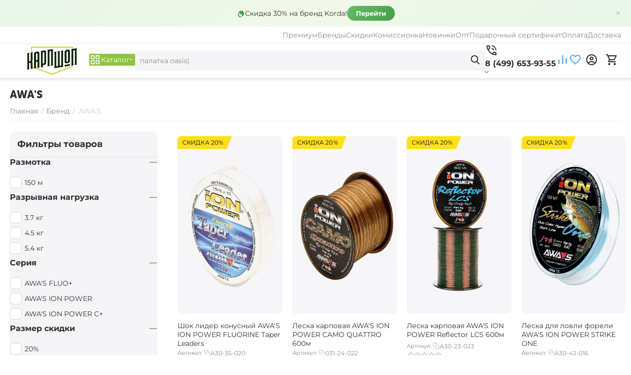

--- FILE ---
content_type: text/html; charset=utf-8
request_url: https://carpshop.ru/awas/
body_size: 40524
content:
<!DOCTYPE html>
<html 
    lang="ru"
    dir="ltr"
    class="
 sticky-top-panel  sticky-fc-panel  "
>
<head>
<title>Бренд :: AWA&#039;S</title>
<base href="https://carpshop.ru/" />
<meta http-equiv="Content-Type" content="text/html; charset=utf-8" data-ca-mode="" />
<meta name="viewport" content="width=device-width,initial-scale=1.0,minimum-scale=1.0,maximum-scale=1.0,user-scalable=no,viewport-fit=cover" />
<meta name="description" content="История бренда AWA S восходит к концу девяностых годов 20-го века Это результат неустанных усилий группы производителей спортивных рыболовных снастей из Юго-Восточной Азии по созданию единого бренда отвечающего тенденциям и потребностям широкого круга европейских потребителей В свете" />
    <meta name="keywords" content="" />

<meta name="format-detection" content="telephone=no">

            <link rel="canonical" href="https://carpshop.ru/awas/" />    
                        

<meta property="og:type" content="website" />
<meta property="og:locale" content="ru_RU" />
<meta property="og:title" content="Бренд :: AWA&#039;S" />
<meta property="og:description" content="История бренда AWA S восходит к концу девяностых годов 20-го века Это результат неустанных усилий группы производителей спортивных рыболовных снастей из Юго-Восточной Азии по созданию единого бренда отвечающего тенденциям и потребностям широкого круга европейских потребителей В свете" />
<meta property="og:url" content="https://carpshop.ru/awas/" />
    <meta property="og:image" content="https://carpshop.ru/images/ab__webp/feature_variant/19/awas_jpg.webp" />

    <meta name="theme-color" content="#ffffff">
<script src="//code.jivo.ru/widget/g6k3W6HnMh" async></script>
<!-- Top.Mail.Ru counter -->
<script type="text/javascript">
var _tmr = window._tmr || (window._tmr = []);
_tmr.push({id: "3546945", type: "pageView", start: (new Date()).getTime(), pid: "USER_ID"});
(function (d, w, id) {
  if (d.getElementById(id)) return;
  var ts = d.createElement("script"); ts.type = "text/javascript"; ts.async = true; ts.id = id;
  ts.src = "https://top-fwz1.mail.ru/js/code.js";
  var f = function () {var s = d.getElementsByTagName("script")[0]; s.parentNode.insertBefore(ts, s);};
  if (w.opera == "[object Opera]") { d.addEventListener("DOMContentLoaded", f, false); } else { f(); }
})(document, window, "tmr-code");
</script>
<noscript><div><img src="https://top-fwz1.mail.ru/counter?id=3546945;js=na" style="position:absolute;left:-9999px;" alt="Top.Mail.Ru" /></div></noscript>
<!-- /Top.Mail.Ru counter -->


<link rel="stylesheet" href="https://cdn.envybox.io/widget/cbk.css">
<script type="text/javascript" src="https://cdn.envybox.io/widget/cbk.js?wcb_code=06869cb91cfdc9557929671fdbc10956" charset="UTF-8" async></script>




    <link href="https://carpshop.ru/images/logos/75/favicon256_cmsq-a9.png" rel="shortcut icon" type="image/png" />

<link rel="preload" crossorigin="anonymous" as="font" href="https://carpshop.ru/design/themes/abt__unitheme2/media/fonts/JTUHjIg1_i6t8kCHKm4532VJOt5-QNFgpCtr6Hw9aXpsog.woff2?1769019422" type="font/woff2" />
<link type="text/css" rel="stylesheet" href="https://carpshop.ru/var/cache/misc/assets/design/themes/abt__unitheme2/css/standalone.504eba9b49c4d5683dc610f9dfa794361769019421.css?1769019421" /><script data-no-defer>
    window.lazySizesConfig =  {
        loadMode: 2,
        hFac: 0.42857142857143,
        expand: 350,
        expFactor: 1,
        preloadAfterLoad: false
    };
    document.addEventListener('lazybeforeunveil', function(e){
        let element = e.target;
        var bg = element.getAttribute('data-background-url');
        if(bg){
            var bgImg = $(new Image());
            bgImg.attr('src', bg);
            bgImg.on('load', function () {
                $(element).css({
                    'background-image': "url('" + bg + "')"
                }).removeAttr('data-background-url')
            });
        }
    });
</script>



    <!-- Inline script moved to the bottom of the page -->

<!-- Inline script moved to the bottom of the page -->

<!-- Inline script moved to the bottom of the page -->
</head>

<body class=" desktop-screen user-is-guest">
            
        <div class="ty-tygh  " data-ca-element="mainContainer" id="tygh_container">

        <div id="ajax_overlay" class="ty-ajax-overlay"></div>
<div id="ajax_loading_box" class="ty-ajax-loading-box"></div>
        <div class="cm-notification-container notification-container">
</div>
        <div class="ty-helper-container "
                    id="tygh_main_container">
                                             
<div class="tygh-top-panel clearfix">
                <div class="container-fluid  ">
                                                
                <div class="container-fluid-row">
<div class="row-fluid ">        <div class="span16  " >
                    <!--fpc_exclude_698_2780-->                    <div class="ty-wysiwyg-content"  data-ca-live-editor-object-id="0" data-ca-live-editor-object-type=""><!-- Inline script moved to the bottom of the page -->

<style>
.top-promo {
    padding: 12px 20px;
    text-align: center;
    font-size: 14px;
    font-weight: 500;
    display: flex;
    align-items: center;
    justify-content: center;
    gap: 15px;
    flex-wrap: wrap;
    position: relative;
    margin-left: calc(-50vw + 50%);
    margin-right: calc(-50vw + 50%);
    width: 100vw;
    box-sizing: border-box;
}
.top-promo-text {
    display: flex;
    align-items: center;
    gap: 8px;
    color: #333;
}
.top-promo-icon {
    width: 18px;
    height: 18px;
}
.top-promo-btn {
    padding: 6px 18px;
    border-radius: 20px;
    text-decoration: none;
    font-weight: bold;
    font-size: 13px;
    transition: all 0.2s ease;
    color: white !important;
}
.top-promo-btn:hover {
    transform: scale(1.05);
    color: white !important;
    text-decoration: none;
}
.top-promo-close {
    position: absolute;
    right: 15px;
    top: 50%;
    transform: translateY(-50%);
    background: none;
    border: none;
    color: #999;
    font-size: 20px;
    cursor: pointer;
    opacity: 0.7;
    transition: opacity 0.2s;
    padding: 5px;
    line-height: 1;
}
.top-promo-close:hover {
    opacity: 1;
    color: #666;
}
</style>

<div class="top-promo" id="topPromo">
    <span class="top-promo-text">
        <svg class="top-promo-icon" id="promoIcon" viewBox="0 0 24 24"></svg>
        <span id="promoText"></span>
    </span>
    <a href="#" class="top-promo-btn" id="promoBtn">Смотреть</a>
    <button class="top-promo-close" onclick="document.getElementById('topPromo').style.display='none';">×</button>
</div>

<!-- Inline script moved to the bottom of the page --></div>
            <!--end_fpc_exclude_698_2780-->
            </div>
</div>
    </div>                                        
                <div class="container-fluid-row container-fluid-row-full-width top-grid">
<div class="row-fluid ">        <div class="span16 " >
                    <div class="row-fluid ">        <div class="span16 top-links-grid " >
                    <div class="top-quick-links hidden-phone ty-float-right">
                    

        <div class="ty-text-links-wrapper">
        <div id="sw_text_links_2602" class="ty-text-links-btn cm-combination">
            <span class="ty-icon ty-icon-short-list" ></span>
            <span class="ty-icon ty-icon-down-micro ty-text-links-btn__arrow" ></span>
        </div>
    
        <ul id="text_links_2602" class="ty-text-links  cm-popup-box ty-text-links_show_inline"><li class="ty-text-links__item ty-level-0  ty-text-links__item--inline"><a class="ty-text-links__a ty-text-links__a--level-0  ty-text-links__a--inline" href="https://t.me/carptodaybot">Премиум</a></li><li class="ty-text-links__item ty-level-0  ty-text-links__item--inline"><a class="ty-text-links__a ty-text-links__a--level-0  ty-text-links__a--inline" href="/brend/">Бренды</a></li><li class="ty-text-links__item ty-level-0  ty-text-links__item--inline"><a class="ty-text-links__a ty-text-links__a--level-0  ty-text-links__a--inline" href="https://carpshop.ru/discount/">Скидки</a></li><li class="ty-text-links__item ty-level-0  ty-text-links__item--inline"><a class="ty-text-links__a ty-text-links__a--level-0  ty-text-links__a--inline" href="/komissionka/">Комиссионка</a></li><li class="ty-text-links__item ty-level-0  ty-text-links__item--inline"><a class="ty-text-links__a ty-text-links__a--level-0  ty-text-links__a--inline" href="/novinki">Новинки</a></li><li class="ty-text-links__item ty-level-0  ty-text-links__item--inline"><a class="ty-text-links__a ty-text-links__a--level-0  ty-text-links__a--inline" href="https://carptodayshop.ru/optovym-pokupatelyam-carptoday">Опт</a></li><li class="ty-text-links__item ty-level-0  ty-text-links__item--inline"><a class="ty-text-links__a ty-text-links__a--level-0  ty-text-links__a--inline" href="https://carpshop.ru/gift/">Подарочный сертификат</a></li><li class="ty-text-links__item ty-level-0  ty-text-links__item--inline"><a class="ty-text-links__a ty-text-links__a--level-0  ty-text-links__a--inline" href="https://carpshop.ru/sposoby-oplaty/">Оплата</a></li><li class="ty-text-links__item ty-level-0  ty-text-links__item--inline"><a class="ty-text-links__a ty-text-links__a--level-0  ty-text-links__a--inline" href="https://carpshop.ru/dostavka/">Доставка</a></li></ul>

    </div>
                    </div>
            </div>
</div>
            </div>
</div>
    </div>    
        </div>
    

</div>

<div class="tygh-header clearfix">
                <div class="container-fluid  header-grid light-header">
                                                
                <div class="container-fluid-row">
<div class="row-fluid ">        <div class="span16 top-menu-grid " >
                    <div class="row-fluid ">        <div class="span4 top-logo " >
                    <div class="top-logo ">
                <div class="ty-logo-container">
    
            <a href="https://carpshop.ru/" title="CARPshop :: Карпфишинг — интернет магазин!">
        




    <img class="ty-pict  ty-logo-container__image   cm-image" width="300" height="119" alt="CARPshop :: Карпфишинг — интернет магазин!" title="CARPshop :: Карпфишинг — интернет магазин!" src="https://carpshop.ru/images/ab__webp/logos/75/cslogoru_jddx-ff_png.webp" />

    
            </a>
    </div>

                    </div>
            </div>

                                        
            
        <div class="span9 top-search " >
                    <div class="ty-dropdown-box  top-menu-grid-vetrtical">

        <div id="sw_dropdown_2607" class="ty-dropdown-box__title cm-combination ">
                                        <span><i class="ut2-icon"></i><span>Каталог</span></span>
                        
        </div>

        <div id="dropdown_2607" class="cm-popup-box ty-dropdown-box__content  hidden">
            <div class="ty-dropdown-box__title cm-external-click  hidden-desktop" data-ca-external-click-id="sw_dropdown_2607">
                <i class="ut2-icon"></i>Каталог<span class="ut2-btn-close hidden"><i class="ut2-icon-baseline-close"></i></span>
            </div>
            
<div class="ut2-menu__backdrop cm-external-click" style="display: none" data-ca-external-click-id="sw_dropdown_2607"></div><div class="ut2-menu__header-mobile" style="display: none">Каталог</div><div class="ut2-v__menu ut2-menu" style="--ut2-vertical-menu-block-height: 550px;"><div class="ut2-menu__inbox"><ul class="ut2-menu__list" style="--menu-columns: 4"><li class="ut2-menu__item" data-subitems-count="29"><span class="ty-menu__item-toggle cm-responsive-menu-toggle"><i class="ut2-mark-fold-unfold"></i></span><a href="javascript:void(0)" class="ut2-menu__link"><span class="ut2-menu__link__in has-descr">


                    
                    
                    
            

            
    
    <img class="ty-pict  ut2-mwi-icon lazyload   cm-image" alt="" title="" src="[data-uri]" width="32" height="32" data-src="https://carpshop.ru/images/ab__webp/thumbnails/32/32/abt__ut2/menu-with-icon/57/carp__1__png.webp" />

<span class="ut2-menu__link__text"><span class="ut2-menu__link__name">Карпфишинг</span>                                                                            <span class="ut2-mwi-text">Всё для ловли карпа</span>
                                                                    </span>
                                                                    <i class="ut2-icon-outline-arrow_forward"></i>
                                                            </span>
                        </a>
                                                
                                                    <div class="ut2-menu__submenu" id="topmenu_676_2607_3400673711">
                                                                                                                            

<div class="ut2-menu__submenu__carrier cascading row-filling " data-cols-count="1">

    
    <div class="ut2-menu__submenu__wrapper">
        <div class="ut2-menu__2nd-list">
            <div class="ut2-menu__2nd-col">
                
                    <div class="ut2-menu__2nd-item" data-elem-index="0">
                                                
                        <div class="ut2-menu__2nd-item__header">
                            <a href="https://carpshop.ru/karpfishing/pitanie/"
                                                              class="ut2-menu__2nd-link ">
                                                                <span class="ut2-menu__2nd-link__text"><span class="ut2-menu__2nd-link__name">Питание</span></span>
                            </a>
                                                            <i class="ut2-icon-outline-arrow_forward"></i>
                                                    </div>

                                                    <span class="ty-menu__item-toggle cm-responsive-menu-toggle">
                                <i class="ut2-mark-fold-unfold"></i>
                            </span>
                        
                                                    <div class="ut2-menu__2nd-submenu ">
                                <div class="ut2-menu__2nd-submenu__wrapper">
                                                                                                                    
                                                                                                                                    <div class="ut2-menu__3rd-list " data-cols-count="4" >
                                                                                                                                                                                                                                                                            <div class="ut2-menu__3rd-item">
                                                            <a href="https://carpshop.ru/karpfishing/pitanie/boyly-tonuschie/"
                                                                                                                              class="ut2-menu__3rd-link "
                                                               title="">
                                                                <span class="ut2-menu__3rd-link__text"><span class="ut2-menu__3rd-link__name">Бойлы тонущие</span></span>
                                                            </a>
                                                        </div>
                                                                                                                                                                    <div class="ut2-menu__3rd-item">
                                                            <a href="https://carpshop.ru/karpfishing/pitanie/boyly-nasadochnye/"
                                                                                                                              class="ut2-menu__3rd-link "
                                                               title="">
                                                                <span class="ut2-menu__3rd-link__text"><span class="ut2-menu__3rd-link__name">Бойлы насадочные</span></span>
                                                            </a>
                                                        </div>
                                                                                                                                                                    <div class="ut2-menu__3rd-item">
                                                            <a href="https://carpshop.ru/karpfishing/pitanie/boyly-plavayuschie/"
                                                                                                                              class="ut2-menu__3rd-link "
                                                               title="">
                                                                <span class="ut2-menu__3rd-link__text"><span class="ut2-menu__3rd-link__name">Бойлы плавающие POP-UP</span></span>
                                                            </a>
                                                        </div>
                                                                                                                                                                    <div class="ut2-menu__3rd-item">
                                                            <a href="https://carpshop.ru/karpfishing/pitanie/neytralnye-wafters/"
                                                                                                                              class="ut2-menu__3rd-link "
                                                               title="">
                                                                <span class="ut2-menu__3rd-link__text"><span class="ut2-menu__3rd-link__name">Бойлы нейтральной плавучести WAFTERS</span></span>
                                                            </a>
                                                        </div>
                                                                                                                                                                    <div class="ut2-menu__3rd-item">
                                                            <a href="https://carpshop.ru/karpfishing/pitanie/boyly-pylyaschie/"
                                                                                                                              class="ut2-menu__3rd-link "
                                                               title="">
                                                                <span class="ut2-menu__3rd-link__text"><span class="ut2-menu__3rd-link__name">Бойлы пылящие</span></span>
                                                            </a>
                                                        </div>
                                                                                                                                                                    <div class="ut2-menu__3rd-item">
                                                            <a href="https://carpshop.ru/karpfishing/pitanie/dipy/"
                                                                                                                              class="ut2-menu__3rd-link "
                                                               title="">
                                                                <span class="ut2-menu__3rd-link__text"><span class="ut2-menu__3rd-link__name">Дипы</span></span>
                                                            </a>
                                                        </div>
                                                                                                                                                                    <div class="ut2-menu__3rd-item">
                                                            <a href="https://carpshop.ru/karpfishing/pitanie/zhidkie-aromatizatory/"
                                                                                                                              class="ut2-menu__3rd-link "
                                                               title="">
                                                                <span class="ut2-menu__3rd-link__text"><span class="ut2-menu__3rd-link__name">Жидкие ароматизаторы</span></span>
                                                            </a>
                                                        </div>
                                                                                                                                                                    <div class="ut2-menu__3rd-item">
                                                            <a href="https://carpshop.ru/karpfishing/pitanie/izgotovlenie-boylov/"
                                                                                                                              class="ut2-menu__3rd-link "
                                                               title="">
                                                                <span class="ut2-menu__3rd-link__text"><span class="ut2-menu__3rd-link__name">Изготовление бойлов</span></span>
                                                            </a>
                                                        </div>
                                                                                                                                                                    <div class="ut2-menu__3rd-item">
                                                            <a href="https://carpshop.ru/karpfishing/pitanie/iskusstvennye-nasadki/"
                                                                                                                              class="ut2-menu__3rd-link "
                                                               title="">
                                                                <span class="ut2-menu__3rd-link__text"><span class="ut2-menu__3rd-link__name">Искусственные насадки</span></span>
                                                            </a>
                                                        </div>
                                                                                                                                                                    <div class="ut2-menu__3rd-item">
                                                            <a href="https://carpshop.ru/karpfishing/pitanie/likvidy-attraktanty/"
                                                                                                                              class="ut2-menu__3rd-link "
                                                               title="">
                                                                <span class="ut2-menu__3rd-link__text"><span class="ut2-menu__3rd-link__name">Ликвиды :: Аттрактанты</span></span>
                                                            </a>
                                                        </div>
                                                                                                                                                                    <div class="ut2-menu__3rd-item">
                                                            <a href="https://carpshop.ru/karpfishing/pitanie/nabory/"
                                                                                                                              class="ut2-menu__3rd-link "
                                                               title="">
                                                                <span class="ut2-menu__3rd-link__text"><span class="ut2-menu__3rd-link__name">Наборы</span></span>
                                                            </a>
                                                        </div>
                                                                                                                                                                    <div class="ut2-menu__3rd-item">
                                                            <a href="https://carpshop.ru/karpfishing/pitanie/naturalnye-masla/"
                                                                                                                              class="ut2-menu__3rd-link "
                                                               title="">
                                                                <span class="ut2-menu__3rd-link__text"><span class="ut2-menu__3rd-link__name">Натуральные масла</span></span>
                                                            </a>
                                                        </div>
                                                                                                                                                                    <div class="ut2-menu__3rd-item">
                                                            <a href="https://carpshop.ru/karpfishing/pitanie/pasta/"
                                                                                                                              class="ut2-menu__3rd-link "
                                                               title="">
                                                                <span class="ut2-menu__3rd-link__text"><span class="ut2-menu__3rd-link__name">Паста</span></span>
                                                            </a>
                                                        </div>
                                                                                                                                                                    <div class="ut2-menu__3rd-item">
                                                            <a href="https://carpshop.ru/karpfishing/pitanie/pelets/"
                                                                                                                              class="ut2-menu__3rd-link "
                                                               title="">
                                                                <span class="ut2-menu__3rd-link__text"><span class="ut2-menu__3rd-link__name">Пеллетс</span></span>
                                                            </a>
                                                        </div>
                                                                                                                                                                    <div class="ut2-menu__3rd-item">
                                                            <a href="https://carpshop.ru/karpfishing/pitanie/semena-zerna/"
                                                                                                                              class="ut2-menu__3rd-link "
                                                               title="">
                                                                <span class="ut2-menu__3rd-link__text"><span class="ut2-menu__3rd-link__name">Семена :: Зёрна</span></span>
                                                            </a>
                                                        </div>
                                                                                                                                                                    <div class="ut2-menu__3rd-item">
                                                            <a href="https://carpshop.ru/karpfishing/pitanie/sprei/"
                                                                                                                              class="ut2-menu__3rd-link "
                                                               title="">
                                                                <span class="ut2-menu__3rd-link__text"><span class="ut2-menu__3rd-link__name">Спреи</span></span>
                                                            </a>
                                                        </div>
                                                                                                                                                                    <div class="ut2-menu__3rd-item">
                                                            <a href="https://carpshop.ru/karpfishing/pitanie/stimulyatory-appetita/"
                                                                                                                              class="ut2-menu__3rd-link "
                                                               title="">
                                                                <span class="ut2-menu__3rd-link__text"><span class="ut2-menu__3rd-link__name">Стимуляторы аппетита</span></span>
                                                            </a>
                                                        </div>
                                                                                                                                                                    <div class="ut2-menu__3rd-item">
                                                            <a href="https://carpshop.ru/karpfishing/pitanie/sypuchie-prikormki/"
                                                                                                                              class="ut2-menu__3rd-link "
                                                               title="">
                                                                <span class="ut2-menu__3rd-link__text"><span class="ut2-menu__3rd-link__name">Сыпучие прикормки</span></span>
                                                            </a>
                                                        </div>
                                                                                                        
                                                </div>
                                                                                                                        
                                                                            <div class="ut2-menu__more-cat-link">
                                            <a class="ty-btn-text" href="https://carpshop.ru/karpfishing/pitanie/" title="">
                                                <span class="ut2-menu__more-cat-link__in">
                                                    Больше Питание <i class="text-arrow">&rarr;</i>
                                                </span>
                                            </a>
                                        </div>
                                                                    </div>

                                                            </div>
                                            </div>

                
                    <div class="ut2-menu__2nd-item" data-elem-index="1">
                                                
                        <div class="ut2-menu__2nd-item__header no-items">
                            <a href="https://carpshop.ru/karpfishing/carptodayshop/"
                                                              class="ut2-menu__2nd-link ">
                                                                <span class="ut2-menu__2nd-link__text"><span class="ut2-menu__2nd-link__name">Carptoday SHOP</span></span>
                            </a>
                                                    </div>

                        
                                            </div>

                
                    <div class="ut2-menu__2nd-item" data-elem-index="2">
                                                
                        <div class="ut2-menu__2nd-item__header">
                            <a href="https://carpshop.ru/karpfishing/katushki/"
                                                              class="ut2-menu__2nd-link ">
                                                                <span class="ut2-menu__2nd-link__text"><span class="ut2-menu__2nd-link__name">Катушки</span></span>
                            </a>
                                                            <i class="ut2-icon-outline-arrow_forward"></i>
                                                    </div>

                                                    <span class="ty-menu__item-toggle cm-responsive-menu-toggle">
                                <i class="ut2-mark-fold-unfold"></i>
                            </span>
                        
                                                    <div class="ut2-menu__2nd-submenu ">
                                <div class="ut2-menu__2nd-submenu__wrapper">
                                                                                                                    
                                                                                                                                    <div class="ut2-menu__3rd-list " data-cols-count="4" >
                                                                                                                                                                                                                                                                            <div class="ut2-menu__3rd-item">
                                                            <a href="https://carpshop.ru/karpfishing/katushki/karpovye-bez-beytranera/"
                                                                                                                              class="ut2-menu__3rd-link "
                                                               title="">
                                                                <span class="ut2-menu__3rd-link__text"><span class="ut2-menu__3rd-link__name">Карповые</span></span>
                                                            </a>
                                                        </div>
                                                                                                                                                                    <div class="ut2-menu__3rd-item">
                                                            <a href="https://carpshop.ru/karpfishing/katushki/spodovye/"
                                                                                                                              class="ut2-menu__3rd-link "
                                                               title="">
                                                                <span class="ut2-menu__3rd-link__text"><span class="ut2-menu__3rd-link__name">Сподовые</span></span>
                                                            </a>
                                                        </div>
                                                                                                                                                                    <div class="ut2-menu__3rd-item">
                                                            <a href="https://carpshop.ru/karpfishing/katushki/katushki-markernye/"
                                                                                                                              class="ut2-menu__3rd-link "
                                                               title="">
                                                                <span class="ut2-menu__3rd-link__text"><span class="ut2-menu__3rd-link__name">Катушки маркерные</span></span>
                                                            </a>
                                                        </div>
                                                                                                                                                                    <div class="ut2-menu__3rd-item">
                                                            <a href="https://carpshop.ru/karpfishing/katushki/karpovye-s-beytranerom/"
                                                                                                                              class="ut2-menu__3rd-link "
                                                               title="">
                                                                <span class="ut2-menu__3rd-link__text"><span class="ut2-menu__3rd-link__name">Карповые с бейтранером</span></span>
                                                            </a>
                                                        </div>
                                                                                                                                                                    <div class="ut2-menu__3rd-item">
                                                            <a href="https://carpshop.ru/karpfishing/katushki/fidernye/"
                                                                                                                              class="ut2-menu__3rd-link "
                                                               title="">
                                                                <span class="ut2-menu__3rd-link__text"><span class="ut2-menu__3rd-link__name">Фидерные</span></span>
                                                            </a>
                                                        </div>
                                                                                                                                                                    <div class="ut2-menu__3rd-item">
                                                            <a href="https://carpshop.ru/karpfishing/katushki/zapasnye-shpuli/"
                                                                                                                              class="ut2-menu__3rd-link "
                                                               title="">
                                                                <span class="ut2-menu__3rd-link__text"><span class="ut2-menu__3rd-link__name">Запасные шпули</span></span>
                                                            </a>
                                                        </div>
                                                                                                        
                                                </div>
                                                                                                                        
                                                                            <div class="ut2-menu__more-cat-link">
                                            <a class="ty-btn-text" href="https://carpshop.ru/karpfishing/katushki/" title="">
                                                <span class="ut2-menu__more-cat-link__in">
                                                    Больше Катушки <i class="text-arrow">&rarr;</i>
                                                </span>
                                            </a>
                                        </div>
                                                                    </div>

                                                            </div>
                                            </div>

                
                    <div class="ut2-menu__2nd-item" data-elem-index="3">
                                                
                        <div class="ut2-menu__2nd-item__header">
                            <a href="https://carpshop.ru/karpfishing/udilischa/"
                                                              class="ut2-menu__2nd-link ">
                                                                <span class="ut2-menu__2nd-link__text"><span class="ut2-menu__2nd-link__name">Удилища</span></span>
                            </a>
                                                            <i class="ut2-icon-outline-arrow_forward"></i>
                                                    </div>

                                                    <span class="ty-menu__item-toggle cm-responsive-menu-toggle">
                                <i class="ut2-mark-fold-unfold"></i>
                            </span>
                        
                                                    <div class="ut2-menu__2nd-submenu ">
                                <div class="ut2-menu__2nd-submenu__wrapper">
                                                                                                                    
                                                                                                                                    <div class="ut2-menu__3rd-list " data-cols-count="4" >
                                                                                                                                                                                                                                                                            <div class="ut2-menu__3rd-item">
                                                            <a href="https://carpshop.ru/karpfishing/udilischa/karpovye/"
                                                                                                                              class="ut2-menu__3rd-link "
                                                               title="">
                                                                <span class="ut2-menu__3rd-link__text"><span class="ut2-menu__3rd-link__name">Карповые</span></span>
                                                            </a>
                                                        </div>
                                                                                                                                                                    <div class="ut2-menu__3rd-item">
                                                            <a href="https://carpshop.ru/karpfishing/udilischa/spodovye/"
                                                                                                                              class="ut2-menu__3rd-link "
                                                               title="">
                                                                <span class="ut2-menu__3rd-link__text"><span class="ut2-menu__3rd-link__name">Сподовые</span></span>
                                                            </a>
                                                        </div>
                                                                                                                                                                    <div class="ut2-menu__3rd-item">
                                                            <a href="https://carpshop.ru/karpfishing/udilischa/markernye/"
                                                                                                                              class="ut2-menu__3rd-link "
                                                               title="">
                                                                <span class="ut2-menu__3rd-link__text"><span class="ut2-menu__3rd-link__name">Маркерные</span></span>
                                                            </a>
                                                        </div>
                                                                                                                                                                    <div class="ut2-menu__3rd-item">
                                                            <a href="https://carpshop.ru/karpfishing/udilischa/aksessuary/"
                                                                                                                              class="ut2-menu__3rd-link "
                                                               title="">
                                                                <span class="ut2-menu__3rd-link__text"><span class="ut2-menu__3rd-link__name">Аксессуары</span></span>
                                                            </a>
                                                        </div>
                                                                                                                                                                    <div class="ut2-menu__3rd-item">
                                                            <a href="https://carpshop.ru/karpfishing/udilischa/zapchasti/"
                                                                                                                              class="ut2-menu__3rd-link "
                                                               title="">
                                                                <span class="ut2-menu__3rd-link__text"><span class="ut2-menu__3rd-link__name">Запчасти</span></span>
                                                            </a>
                                                        </div>
                                                                                                        
                                                </div>
                                                                                                                        
                                                                            <div class="ut2-menu__more-cat-link">
                                            <a class="ty-btn-text" href="https://carpshop.ru/karpfishing/udilischa/" title="">
                                                <span class="ut2-menu__more-cat-link__in">
                                                    Больше Удилища <i class="text-arrow">&rarr;</i>
                                                </span>
                                            </a>
                                        </div>
                                                                    </div>

                                                            </div>
                                            </div>

                
                    <div class="ut2-menu__2nd-item" data-elem-index="4">
                                                
                        <div class="ut2-menu__2nd-item__header">
                            <a href="https://carpshop.ru/karpfishing/signalizatory/"
                                                              class="ut2-menu__2nd-link ">
                                                                <span class="ut2-menu__2nd-link__text"><span class="ut2-menu__2nd-link__name">Сигнализаторы</span></span>
                            </a>
                                                            <i class="ut2-icon-outline-arrow_forward"></i>
                                                    </div>

                                                    <span class="ty-menu__item-toggle cm-responsive-menu-toggle">
                                <i class="ut2-mark-fold-unfold"></i>
                            </span>
                        
                                                    <div class="ut2-menu__2nd-submenu ">
                                <div class="ut2-menu__2nd-submenu__wrapper">
                                                                                                                    
                                                                                                                                    <div class="ut2-menu__3rd-list " data-cols-count="4" >
                                                                                                                                                                                                                                                                            <div class="ut2-menu__3rd-item">
                                                            <a href="https://carpshop.ru/karpfishing/signalizatory/aksessuary/"
                                                                                                                              class="ut2-menu__3rd-link "
                                                               title="">
                                                                <span class="ut2-menu__3rd-link__text"><span class="ut2-menu__3rd-link__name">Аксессуары</span></span>
                                                            </a>
                                                        </div>
                                                                                                                                                                    <div class="ut2-menu__3rd-item">
                                                            <a href="https://carpshop.ru/karpfishing/signalizatory/izotopy/"
                                                                                                                              class="ut2-menu__3rd-link "
                                                               title="">
                                                                <span class="ut2-menu__3rd-link__text"><span class="ut2-menu__3rd-link__name">Изотопы</span></span>
                                                            </a>
                                                        </div>
                                                                                                                                                                    <div class="ut2-menu__3rd-item">
                                                            <a href="https://carpshop.ru/karpfishing/signalizatory/mehanicheskie/"
                                                                                                                              class="ut2-menu__3rd-link "
                                                               title="">
                                                                <span class="ut2-menu__3rd-link__text"><span class="ut2-menu__3rd-link__name">Механические</span></span>
                                                            </a>
                                                        </div>
                                                                                                                                                                    <div class="ut2-menu__3rd-item">
                                                            <a href="https://carpshop.ru/karpfishing/signalizatory/elektronnye/"
                                                                                                                              class="ut2-menu__3rd-link "
                                                               title="">
                                                                <span class="ut2-menu__3rd-link__text"><span class="ut2-menu__3rd-link__name">Электронные</span></span>
                                                            </a>
                                                        </div>
                                                                                                        
                                                </div>
                                                                                                                        
                                                                            <div class="ut2-menu__more-cat-link">
                                            <a class="ty-btn-text" href="https://carpshop.ru/karpfishing/signalizatory/" title="">
                                                <span class="ut2-menu__more-cat-link__in">
                                                    Больше Сигнализаторы <i class="text-arrow">&rarr;</i>
                                                </span>
                                            </a>
                                        </div>
                                                                    </div>

                                                            </div>
                                            </div>

                
                    <div class="ut2-menu__2nd-item" data-elem-index="5">
                                                
                        <div class="ut2-menu__2nd-item__header no-items">
                            <a href="https://carpshop.ru/karpfishing/bezopasnost-karpa/"
                                                              class="ut2-menu__2nd-link ">
                                                                <span class="ut2-menu__2nd-link__text"><span class="ut2-menu__2nd-link__name">Безопасность карпа</span></span>
                            </a>
                                                    </div>

                        
                                            </div>

                
                    <div class="ut2-menu__2nd-item" data-elem-index="6">
                                                
                        <div class="ut2-menu__2nd-item__header">
                            <a href="https://carpshop.ru/karpfishing/byt-na-rybalke/"
                                                              class="ut2-menu__2nd-link ">
                                                                <span class="ut2-menu__2nd-link__text"><span class="ut2-menu__2nd-link__name">Быт на рыбалке</span></span>
                            </a>
                                                            <i class="ut2-icon-outline-arrow_forward"></i>
                                                    </div>

                                                    <span class="ty-menu__item-toggle cm-responsive-menu-toggle">
                                <i class="ut2-mark-fold-unfold"></i>
                            </span>
                        
                                                    <div class="ut2-menu__2nd-submenu ">
                                <div class="ut2-menu__2nd-submenu__wrapper">
                                                                                                                    
                                                                                                                                    <div class="ut2-menu__3rd-list " data-cols-count="4" >
                                                                                                                                                                                                                                                                            <div class="ut2-menu__3rd-item">
                                                            <a href="https://carpshop.ru/karpfishing/byt-na-rybalke/avtoholodilniki/"
                                                                                                                              class="ut2-menu__3rd-link "
                                                               title="">
                                                                <span class="ut2-menu__3rd-link__text"><span class="ut2-menu__3rd-link__name">Автохолодильники</span></span>
                                                            </a>
                                                        </div>
                                                                                                                                                                    <div class="ut2-menu__3rd-item">
                                                            <a href="https://carpshop.ru/karpfishing/byt-na-rybalke/gaz/"
                                                                                                                              class="ut2-menu__3rd-link "
                                                               title="">
                                                                <span class="ut2-menu__3rd-link__text"><span class="ut2-menu__3rd-link__name">Газ</span></span>
                                                            </a>
                                                        </div>
                                                                                                                                                                    <div class="ut2-menu__3rd-item">
                                                            <a href="https://carpshop.ru/karpfishing/byt-na-rybalke/gazovoe-oborudovanie/"
                                                                                                                              class="ut2-menu__3rd-link "
                                                               title="">
                                                                <span class="ut2-menu__3rd-link__text"><span class="ut2-menu__3rd-link__name">Газовое оборудование</span></span>
                                                            </a>
                                                        </div>
                                                                                                                                                                    <div class="ut2-menu__3rd-item">
                                                            <a href="https://carpshop.ru/karpfishing/byt-na-rybalke/devaysy/"
                                                                                                                              class="ut2-menu__3rd-link "
                                                               title="">
                                                                <span class="ut2-menu__3rd-link__text"><span class="ut2-menu__3rd-link__name">Девайсы</span></span>
                                                            </a>
                                                        </div>
                                                                                                                                                                    <div class="ut2-menu__3rd-item">
                                                            <a href="https://carpshop.ru/karpfishing/byt-na-rybalke/posuda/"
                                                                                                                              class="ut2-menu__3rd-link "
                                                               title="">
                                                                <span class="ut2-menu__3rd-link__text"><span class="ut2-menu__3rd-link__name">Посуда</span></span>
                                                            </a>
                                                        </div>
                                                                                                                                                                    <div class="ut2-menu__3rd-item">
                                                            <a href="https://carpshop.ru/karpfishing/byt-na-rybalke/spalniki/"
                                                                                                                              class="ut2-menu__3rd-link "
                                                               title="">
                                                                <span class="ut2-menu__3rd-link__text"><span class="ut2-menu__3rd-link__name">Спальники</span></span>
                                                            </a>
                                                        </div>
                                                                                                                                                                    <div class="ut2-menu__3rd-item">
                                                            <a href="https://carpshop.ru/karpfishing/byt-na-rybalke/stoly-i-kuhonnye-stancii/"
                                                                                                                              class="ut2-menu__3rd-link "
                                                               title="">
                                                                <span class="ut2-menu__3rd-link__text"><span class="ut2-menu__3rd-link__name">Столы и Кухонные станции</span></span>
                                                            </a>
                                                        </div>
                                                                                                                                                                    <div class="ut2-menu__3rd-item">
                                                            <a href="https://carpshop.ru/karpfishing/byt-na-rybalke/fonari/"
                                                                                                                              class="ut2-menu__3rd-link "
                                                               title="">
                                                                <span class="ut2-menu__3rd-link__text"><span class="ut2-menu__3rd-link__name">Фонари</span></span>
                                                            </a>
                                                        </div>
                                                                                                                                                                    <div class="ut2-menu__3rd-item">
                                                            <a href="https://carpshop.ru/karpfishing/byt-na-rybalke/batareyki-akkumulyatory/"
                                                                                                                              class="ut2-menu__3rd-link "
                                                               title="">
                                                                <span class="ut2-menu__3rd-link__text"><span class="ut2-menu__3rd-link__name">Батарейки, аккумуляторы</span></span>
                                                            </a>
                                                        </div>
                                                                                                                                                                    <div class="ut2-menu__3rd-item">
                                                            <a href="https://carpshop.ru/karpfishing/byt-na-rybalke/nozhi/"
                                                                                                                              class="ut2-menu__3rd-link "
                                                               title="">
                                                                <span class="ut2-menu__3rd-link__text"><span class="ut2-menu__3rd-link__name">Ножи</span></span>
                                                            </a>
                                                        </div>
                                                                                                        
                                                </div>
                                                                                                                        
                                                                            <div class="ut2-menu__more-cat-link">
                                            <a class="ty-btn-text" href="https://carpshop.ru/karpfishing/byt-na-rybalke/" title="">
                                                <span class="ut2-menu__more-cat-link__in">
                                                    Больше Быт на рыбалке <i class="text-arrow">&rarr;</i>
                                                </span>
                                            </a>
                                        </div>
                                                                    </div>

                                                            </div>
                                            </div>

                
                    <div class="ut2-menu__2nd-item" data-elem-index="7">
                                                
                        <div class="ut2-menu__2nd-item__header">
                            <a href="https://carpshop.ru/karpfishing/vedra-kanistry-banochki/"
                                                              class="ut2-menu__2nd-link ">
                                                                <span class="ut2-menu__2nd-link__text"><span class="ut2-menu__2nd-link__name">Вёдра :: Канистры :: Баночки</span></span>
                            </a>
                                                            <i class="ut2-icon-outline-arrow_forward"></i>
                                                    </div>

                                                    <span class="ty-menu__item-toggle cm-responsive-menu-toggle">
                                <i class="ut2-mark-fold-unfold"></i>
                            </span>
                        
                                                    <div class="ut2-menu__2nd-submenu ">
                                <div class="ut2-menu__2nd-submenu__wrapper">
                                                                                                                    
                                                                                                                                    <div class="ut2-menu__3rd-list " data-cols-count="4" >
                                                                                                                                                                                                                                                                            <div class="ut2-menu__3rd-item">
                                                            <a href="https://carpshop.ru/karpfishing/vedra-kanistry-banochki/banochki-dlya-boylov/"
                                                                                                                              class="ut2-menu__3rd-link "
                                                               title="">
                                                                <span class="ut2-menu__3rd-link__text"><span class="ut2-menu__3rd-link__name">Баночки для бойлов</span></span>
                                                            </a>
                                                        </div>
                                                                                                                                                                    <div class="ut2-menu__3rd-item">
                                                            <a href="https://carpshop.ru/karpfishing/vedra-kanistry-banochki/vedra/"
                                                                                                                              class="ut2-menu__3rd-link "
                                                               title="">
                                                                <span class="ut2-menu__3rd-link__text"><span class="ut2-menu__3rd-link__name">Вёдра</span></span>
                                                            </a>
                                                        </div>
                                                                                                                                                                    <div class="ut2-menu__3rd-item">
                                                            <a href="https://carpshop.ru/karpfishing/vedra-kanistry-banochki/kanistry/"
                                                                                                                              class="ut2-menu__3rd-link "
                                                               title="">
                                                                <span class="ut2-menu__3rd-link__text"><span class="ut2-menu__3rd-link__name">Канистры</span></span>
                                                            </a>
                                                        </div>
                                                                                                        
                                                </div>
                                                                                                                        
                                                                            <div class="ut2-menu__more-cat-link">
                                            <a class="ty-btn-text" href="https://carpshop.ru/karpfishing/vedra-kanistry-banochki/" title="">
                                                <span class="ut2-menu__more-cat-link__in">
                                                    Больше Вёдра :: Канистры :: Баночки <i class="text-arrow">&rarr;</i>
                                                </span>
                                            </a>
                                        </div>
                                                                    </div>

                                                            </div>
                                            </div>

                
                    <div class="ut2-menu__2nd-item" data-elem-index="8">
                                                
                        <div class="ut2-menu__2nd-item__header">
                            <a href="https://carpshop.ru/karpfishing/vse-dlya-osnastok/"
                                                              class="ut2-menu__2nd-link ">
                                                                <span class="ut2-menu__2nd-link__text"><span class="ut2-menu__2nd-link__name">Всё для оснасток</span></span>
                            </a>
                                                            <i class="ut2-icon-outline-arrow_forward"></i>
                                                    </div>

                                                    <span class="ty-menu__item-toggle cm-responsive-menu-toggle">
                                <i class="ut2-mark-fold-unfold"></i>
                            </span>
                        
                                                    <div class="ut2-menu__2nd-submenu ">
                                <div class="ut2-menu__2nd-submenu__wrapper">
                                                                                                                    
                                                                                                                                    <div class="ut2-menu__3rd-list " data-cols-count="4" >
                                                                                                                                                                                                                                                                            <div class="ut2-menu__3rd-item">
                                                            <a href="https://carpshop.ru/karpfishing/vse-dlya-osnastok/lentyayki/"
                                                                                                                              class="ut2-menu__3rd-link "
                                                               title="">
                                                                <span class="ut2-menu__3rd-link__text"><span class="ut2-menu__3rd-link__name">Лентяйки</span></span>
                                                            </a>
                                                        </div>
                                                                                                                                                                    <div class="ut2-menu__3rd-item">
                                                            <a href="https://carpshop.ru/karpfishing/vse-dlya-osnastok/zig-rig/"
                                                                                                                              class="ut2-menu__3rd-link "
                                                               title="">
                                                                <span class="ut2-menu__3rd-link__text"><span class="ut2-menu__3rd-link__name">Zig-Rig</span></span>
                                                            </a>
                                                        </div>
                                                                                                                                                                    <div class="ut2-menu__3rd-item">
                                                            <a href="https://carpshop.ru/karpfishing/vse-dlya-osnastok/aksessuary-utyazhelennye-volframom/"
                                                                                                                              class="ut2-menu__3rd-link "
                                                               title="">
                                                                <span class="ut2-menu__3rd-link__text"><span class="ut2-menu__3rd-link__name">Аксессуары утяжеленные вольфрамом</span></span>
                                                            </a>
                                                        </div>
                                                                                                                                                                    <div class="ut2-menu__3rd-item">
                                                            <a href="https://carpshop.ru/karpfishing/vse-dlya-osnastok/vertlyuzhki-zastezhki/"
                                                                                                                              class="ut2-menu__3rd-link "
                                                               title="">
                                                                <span class="ut2-menu__3rd-link__text"><span class="ut2-menu__3rd-link__name">Вертлюжки :: Застёжки</span></span>
                                                            </a>
                                                        </div>
                                                                                                                                                                    <div class="ut2-menu__3rd-item">
                                                            <a href="https://carpshop.ru/karpfishing/vse-dlya-osnastok/gotovye-ostnastki/"
                                                                                                                              class="ut2-menu__3rd-link "
                                                               title="">
                                                                <span class="ut2-menu__3rd-link__text"><span class="ut2-menu__3rd-link__name">Готовые оснастки</span></span>
                                                            </a>
                                                        </div>
                                                                                                                                                                    <div class="ut2-menu__3rd-item">
                                                            <a href="https://carpshop.ru/karpfishing/vse-dlya-osnastok/klipsy/"
                                                                                                                              class="ut2-menu__3rd-link "
                                                               title="">
                                                                <span class="ut2-menu__3rd-link__text"><span class="ut2-menu__3rd-link__name">Клипсы</span></span>
                                                            </a>
                                                        </div>
                                                                                                                                                                    <div class="ut2-menu__3rd-item">
                                                            <a href="https://carpshop.ru/karpfishing/vse-dlya-osnastok/silikonovye-trubki-i-otvodchiki/"
                                                                                                                              class="ut2-menu__3rd-link "
                                                               title="">
                                                                <span class="ut2-menu__3rd-link__text"><span class="ut2-menu__3rd-link__name">Конусы :: Силиконовые трубки :: Отводчики</span></span>
                                                            </a>
                                                        </div>
                                                                                                                                                                    <div class="ut2-menu__3rd-item">
                                                            <a href="https://carpshop.ru/karpfishing/vse-dlya-osnastok/lidkory/"
                                                                                                                              class="ut2-menu__3rd-link "
                                                               title="">
                                                                <span class="ut2-menu__3rd-link__text"><span class="ut2-menu__3rd-link__name">Лидкоры :: Противозакручиватели</span></span>
                                                            </a>
                                                        </div>
                                                                                                                                                                    <div class="ut2-menu__3rd-item">
                                                            <a href="https://carpshop.ru/karpfishing/vse-dlya-osnastok/myagkiy-svinec/"
                                                                                                                              class="ut2-menu__3rd-link "
                                                               title="">
                                                                <span class="ut2-menu__3rd-link__text"><span class="ut2-menu__3rd-link__name">Мягкий свинец</span></span>
                                                            </a>
                                                        </div>
                                                                                                                                                                    <div class="ut2-menu__3rd-item">
                                                            <a href="https://carpshop.ru/karpfishing/vse-dlya-osnastok/nabory/"
                                                                                                                              class="ut2-menu__3rd-link "
                                                               title="">
                                                                <span class="ut2-menu__3rd-link__text"><span class="ut2-menu__3rd-link__name">Наборы</span></span>
                                                            </a>
                                                        </div>
                                                                                                                                                                    <div class="ut2-menu__3rd-item">
                                                            <a href="https://carpshop.ru/karpfishing/vse-dlya-osnastok/povodkovyy-material/"
                                                                                                                              class="ut2-menu__3rd-link "
                                                               title="">
                                                                <span class="ut2-menu__3rd-link__text"><span class="ut2-menu__3rd-link__name">Поводковый материал</span></span>
                                                            </a>
                                                        </div>
                                                                                                                                                                    <div class="ut2-menu__3rd-item">
                                                            <a href="https://carpshop.ru/karpfishing/vse-dlya-osnastok/probkovye-shariki-palochki/"
                                                                                                                              class="ut2-menu__3rd-link "
                                                               title="">
                                                                <span class="ut2-menu__3rd-link__text"><span class="ut2-menu__3rd-link__name">Пробковые шарики :: палочки</span></span>
                                                            </a>
                                                        </div>
                                                                                                                                                                    <div class="ut2-menu__3rd-item">
                                                            <a href="https://carpshop.ru/karpfishing/vse-dlya-osnastok/rezinovye-businy-otboyniki/"
                                                                                                                              class="ut2-menu__3rd-link "
                                                               title="">
                                                                <span class="ut2-menu__3rd-link__text"><span class="ut2-menu__3rd-link__name">Резиновые бусины :: Отбойники</span></span>
                                                            </a>
                                                        </div>
                                                                                                                                                                    <div class="ut2-menu__3rd-item">
                                                            <a href="https://carpshop.ru/karpfishing/vse-dlya-osnastok/stalnye-kolechchki/"
                                                                                                                              class="ut2-menu__3rd-link "
                                                               title="">
                                                                <span class="ut2-menu__3rd-link__text"><span class="ut2-menu__3rd-link__name">Стальные колечки</span></span>
                                                            </a>
                                                        </div>
                                                                                                                                                                    <div class="ut2-menu__3rd-item">
                                                            <a href="https://carpshop.ru/karpfishing/vse-dlya-osnastok/stopora-krepleniya-dlya-nasadok/"
                                                                                                                              class="ut2-menu__3rd-link "
                                                               title="">
                                                                <span class="ut2-menu__3rd-link__text"><span class="ut2-menu__3rd-link__name">Стопора :: Крепления для насадок</span></span>
                                                            </a>
                                                        </div>
                                                                                                                                                                    <div class="ut2-menu__3rd-item">
                                                            <a href="https://carpshop.ru/karpfishing/vse-dlya-osnastok/termousadochnye-trubki/"
                                                                                                                              class="ut2-menu__3rd-link "
                                                               title="">
                                                                <span class="ut2-menu__3rd-link__text"><span class="ut2-menu__3rd-link__name">Термоусадочные трубки</span></span>
                                                            </a>
                                                        </div>
                                                                                                                                                                    <div class="ut2-menu__3rd-item">
                                                            <a href="https://carpshop.ru/karpfishing/vse-dlya-osnastok/kley/"
                                                                                                                              class="ut2-menu__3rd-link "
                                                               title="">
                                                                <span class="ut2-menu__3rd-link__text"><span class="ut2-menu__3rd-link__name">Клей</span></span>
                                                            </a>
                                                        </div>
                                                                                                        
                                                </div>
                                                                                                                        
                                                                            <div class="ut2-menu__more-cat-link">
                                            <a class="ty-btn-text" href="https://carpshop.ru/karpfishing/vse-dlya-osnastok/" title="">
                                                <span class="ut2-menu__more-cat-link__in">
                                                    Больше Всё для оснасток <i class="text-arrow">&rarr;</i>
                                                </span>
                                            </a>
                                        </div>
                                                                    </div>

                                                            </div>
                                            </div>

                
                    <div class="ut2-menu__2nd-item" data-elem-index="9">
                                                
                        <div class="ut2-menu__2nd-item__header">
                            <a href="https://carpshop.ru/karpfishing/gruzila/"
                                                              class="ut2-menu__2nd-link ">
                                                                <span class="ut2-menu__2nd-link__text"><span class="ut2-menu__2nd-link__name">Грузила</span></span>
                            </a>
                                                            <i class="ut2-icon-outline-arrow_forward"></i>
                                                    </div>

                                                    <span class="ty-menu__item-toggle cm-responsive-menu-toggle">
                                <i class="ut2-mark-fold-unfold"></i>
                            </span>
                        
                                                    <div class="ut2-menu__2nd-submenu ">
                                <div class="ut2-menu__2nd-submenu__wrapper">
                                                                                                                    
                                                                                                                                    <div class="ut2-menu__3rd-list " data-cols-count="4" >
                                                                                                                                                                                                                                                                            <div class="ut2-menu__3rd-item">
                                                            <a href="https://carpshop.ru/karpfishing/gruzila/aksessuary/"
                                                                                                                              class="ut2-menu__3rd-link "
                                                               title="">
                                                                <span class="ut2-menu__3rd-link__text"><span class="ut2-menu__3rd-link__name">Аксессуары</span></span>
                                                            </a>
                                                        </div>
                                                                                                                                                                    <div class="ut2-menu__3rd-item">
                                                            <a href="https://carpshop.ru/karpfishing/gruzila/gruzila-dlya-osnastki/"
                                                                                                                              class="ut2-menu__3rd-link "
                                                               title="">
                                                                <span class="ut2-menu__3rd-link__text"><span class="ut2-menu__3rd-link__name">Грузила для оснастки</span></span>
                                                            </a>
                                                        </div>
                                                                                                                                                                    <div class="ut2-menu__3rd-item">
                                                            <a href="https://carpshop.ru/karpfishing/gruzila/zadnie-gruzila/"
                                                                                                                              class="ut2-menu__3rd-link "
                                                               title="">
                                                                <span class="ut2-menu__3rd-link__text"><span class="ut2-menu__3rd-link__name">Задние грузила</span></span>
                                                            </a>
                                                        </div>
                                                                                                                                                                    <div class="ut2-menu__3rd-item">
                                                            <a href="https://carpshop.ru/karpfishing/gruzila/karpovye-gruzila/"
                                                                                                                              class="ut2-menu__3rd-link "
                                                               title="">
                                                                <span class="ut2-menu__3rd-link__text"><span class="ut2-menu__3rd-link__name">Карповые грузила</span></span>
                                                            </a>
                                                        </div>
                                                                                                                                                                    <div class="ut2-menu__3rd-item">
                                                            <a href="https://carpshop.ru/karpfishing/gruzila/markernye-gruzila/"
                                                                                                                              class="ut2-menu__3rd-link "
                                                               title="">
                                                                <span class="ut2-menu__3rd-link__text"><span class="ut2-menu__3rd-link__name">Маркерные грузила</span></span>
                                                            </a>
                                                        </div>
                                                                                                        
                                                </div>
                                                                                                                        
                                                                            <div class="ut2-menu__more-cat-link">
                                            <a class="ty-btn-text" href="https://carpshop.ru/karpfishing/gruzila/" title="">
                                                <span class="ut2-menu__more-cat-link__in">
                                                    Больше Грузила <i class="text-arrow">&rarr;</i>
                                                </span>
                                            </a>
                                        </div>
                                                                    </div>

                                                            </div>
                                            </div>

                
                    <div class="ut2-menu__2nd-item" data-elem-index="10">
                                                
                        <div class="ut2-menu__2nd-item__header no-items">
                            <a href="https://carpshop.ru/karpfishing/instrumenty/"
                                                              class="ut2-menu__2nd-link ">
                                                                <span class="ut2-menu__2nd-link__text"><span class="ut2-menu__2nd-link__name">Инструменты :: Весы</span></span>
                            </a>
                                                    </div>

                        
                                            </div>

                
                    <div class="ut2-menu__2nd-item" data-elem-index="11">
                                                
                        <div class="ut2-menu__2nd-item__header no-items">
                            <a href="https://carpshop.ru/karpfishing/kryuchki/"
                                                              class="ut2-menu__2nd-link ">
                                                                <span class="ut2-menu__2nd-link__text"><span class="ut2-menu__2nd-link__name">Крючки</span></span>
                            </a>
                                                    </div>

                        
                                            </div>

                
                    <div class="ut2-menu__2nd-item" data-elem-index="12">
                                                
                        <div class="ut2-menu__2nd-item__header">
                            <a href="https://carpshop.ru/karpfishing/kollekcii/"
                                                              class="ut2-menu__2nd-link ">
                                                                <span class="ut2-menu__2nd-link__text"><span class="ut2-menu__2nd-link__name">Коллекции</span></span>
                            </a>
                                                            <i class="ut2-icon-outline-arrow_forward"></i>
                                                    </div>

                                                    <span class="ty-menu__item-toggle cm-responsive-menu-toggle">
                                <i class="ut2-mark-fold-unfold"></i>
                            </span>
                        
                                                    <div class="ut2-menu__2nd-submenu ">
                                <div class="ut2-menu__2nd-submenu__wrapper">
                                                                                                                    
                                                                                                                                    <div class="ut2-menu__3rd-list " data-cols-count="4" >
                                                                                                                                                                                                                                                                            <div class="ut2-menu__3rd-item">
                                                            <a href="https://carpshop.ru/karpfishing/kollekcii/ispolzuet-komanda-carptoday/"
                                                                                                                              class="ut2-menu__3rd-link "
                                                               title="">
                                                                <span class="ut2-menu__3rd-link__text"><span class="ut2-menu__3rd-link__name">Использует команда CARPtoday</span></span>
                                                            </a>
                                                        </div>
                                                                                                                                                                    <div class="ut2-menu__3rd-item">
                                                            <a href="https://carpshop.ru/karpfishing/kollekcii/vse-dlya-spinner-rig/"
                                                                                                                              class="ut2-menu__3rd-link "
                                                               title="">
                                                                <span class="ut2-menu__3rd-link__text"><span class="ut2-menu__3rd-link__name">Всё для Spinner- Rig</span></span>
                                                            </a>
                                                        </div>
                                                                                                                                                                    <div class="ut2-menu__3rd-item">
                                                            <a href="https://carpshop.ru/karpfishing/kollekcii/vsego-1-den-rybalki-est-recept-prikormki/"
                                                                                                                              class="ut2-menu__3rd-link "
                                                               title="">
                                                                <span class="ut2-menu__3rd-link__text"><span class="ut2-menu__3rd-link__name">Всего 1 день рыбалки? Есть рецепт прикормки!</span></span>
                                                            </a>
                                                        </div>
                                                                                                                                                                    <div class="ut2-menu__3rd-item">
                                                            <a href="https://carpshop.ru/karpfishing/kollekcii/lovlya-karpa-na-metod/"
                                                                                                                              class="ut2-menu__3rd-link "
                                                               title="">
                                                                <span class="ut2-menu__3rd-link__text"><span class="ut2-menu__3rd-link__name">Ловля карпа на метод!</span></span>
                                                            </a>
                                                        </div>
                                                                                                                                                                    <div class="ut2-menu__3rd-item">
                                                            <a href="https://carpshop.ru/karpfishing/kollekcii/malenkie-no-vazhnye-pomoschniki/"
                                                                                                                              class="ut2-menu__3rd-link "
                                                               title="">
                                                                <span class="ut2-menu__3rd-link__text"><span class="ut2-menu__3rd-link__name">Маленькие, но важные помощники!</span></span>
                                                            </a>
                                                        </div>
                                                                                                                                                                    <div class="ut2-menu__3rd-item">
                                                            <a href="https://carpshop.ru/karpfishing/kollekcii/tyazhelye-pitatelnye-boyly/"
                                                                                                                              class="ut2-menu__3rd-link "
                                                               title="">
                                                                <span class="ut2-menu__3rd-link__text"><span class="ut2-menu__3rd-link__name">Тяжёлые, питательные бойлы</span></span>
                                                            </a>
                                                        </div>
                                                                                                                                                                    <div class="ut2-menu__3rd-item">
                                                            <a href="https://carpshop.ru/karpfishing/kollekcii/recept-dlya-platnika/"
                                                                                                                              class="ut2-menu__3rd-link "
                                                               title="">
                                                                <span class="ut2-menu__3rd-link__text"><span class="ut2-menu__3rd-link__name">Рецепт для платника</span></span>
                                                            </a>
                                                        </div>
                                                                                                                                                                    <div class="ut2-menu__3rd-item">
                                                            <a href="https://carpshop.ru/karpfishing/kollekcii/odezhda-dlya-nepogody/"
                                                                                                                              class="ut2-menu__3rd-link "
                                                               title="">
                                                                <span class="ut2-menu__3rd-link__text"><span class="ut2-menu__3rd-link__name">Одежда для непогоды</span></span>
                                                            </a>
                                                        </div>
                                                                                                                                                                    <div class="ut2-menu__3rd-item">
                                                            <a href="https://carpshop.ru/karpfishing/kollekcii/chem-kormit-i-lovit-na-kommercheskom-prudu/"
                                                                                                                              class="ut2-menu__3rd-link "
                                                               title="">
                                                                <span class="ut2-menu__3rd-link__text"><span class="ut2-menu__3rd-link__name">Чем кормить и ловить на коммерческом пруду!</span></span>
                                                            </a>
                                                        </div>
                                                                                                                                                                    <div class="ut2-menu__3rd-item">
                                                            <a href="https://carpshop.ru/karpfishing/kollekcii/vse-dlya-markernoy-osnastki/"
                                                                                                                              class="ut2-menu__3rd-link "
                                                               title="">
                                                                <span class="ut2-menu__3rd-link__text"><span class="ut2-menu__3rd-link__name">Всё для маркерной оснастки</span></span>
                                                            </a>
                                                        </div>
                                                                                                                                                                    <div class="ut2-menu__3rd-item">
                                                            <a href="https://carpshop.ru/karpfishing/kollekcii/vse-dlya-blowback-rig/"
                                                                                                                              class="ut2-menu__3rd-link "
                                                               title="">
                                                                <span class="ut2-menu__3rd-link__text"><span class="ut2-menu__3rd-link__name">Всё для Blowback rig</span></span>
                                                            </a>
                                                        </div>
                                                                                                                                                                    <div class="ut2-menu__3rd-item">
                                                            <a href="https://carpshop.ru/karpfishing/kollekcii/montazh-dlya-lovli-karpa-v-slozhnyh-usloviyah/"
                                                                                                                              class="ut2-menu__3rd-link "
                                                               title="">
                                                                <span class="ut2-menu__3rd-link__text"><span class="ut2-menu__3rd-link__name">Монтаж для ловли карпа в сложных условиях</span></span>
                                                            </a>
                                                        </div>
                                                                                                                                                                    <div class="ut2-menu__3rd-item">
                                                            <a href="https://carpshop.ru/karpfishing/kollekcii/nabory-pitaniya/"
                                                                                                                              class="ut2-menu__3rd-link "
                                                               title="">
                                                                <span class="ut2-menu__3rd-link__text"><span class="ut2-menu__3rd-link__name">Наборы питания</span></span>
                                                            </a>
                                                        </div>
                                                                                                                                                                    <div class="ut2-menu__3rd-item">
                                                            <a href="https://carpshop.ru/karpfishing/kollekcii/montazhi-i-osnastki/"
                                                                                                                              class="ut2-menu__3rd-link "
                                                               title="">
                                                                <span class="ut2-menu__3rd-link__text"><span class="ut2-menu__3rd-link__name">Монтажи и оснастки</span></span>
                                                            </a>
                                                        </div>
                                                                                                        
                                                </div>
                                                                                                                        
                                                                            <div class="ut2-menu__more-cat-link">
                                            <a class="ty-btn-text" href="https://carpshop.ru/karpfishing/kollekcii/" title="">
                                                <span class="ut2-menu__more-cat-link__in">
                                                    Больше Коллекции <i class="text-arrow">&rarr;</i>
                                                </span>
                                            </a>
                                        </div>
                                                                    </div>

                                                            </div>
                                            </div>

                
                    <div class="ut2-menu__2nd-item" data-elem-index="13">
                                                
                        <div class="ut2-menu__2nd-item__header">
                            <a href="https://carpshop.ru/karpfishing/leski/"
                                                              class="ut2-menu__2nd-link ">
                                                                <span class="ut2-menu__2nd-link__text"><span class="ut2-menu__2nd-link__name">Лески</span></span>
                            </a>
                                                            <i class="ut2-icon-outline-arrow_forward"></i>
                                                    </div>

                                                    <span class="ty-menu__item-toggle cm-responsive-menu-toggle">
                                <i class="ut2-mark-fold-unfold"></i>
                            </span>
                        
                                                    <div class="ut2-menu__2nd-submenu ">
                                <div class="ut2-menu__2nd-submenu__wrapper">
                                                                                                                    
                                                                                                                                    <div class="ut2-menu__3rd-list " data-cols-count="4" >
                                                                                                                                                                                                                                                                            <div class="ut2-menu__3rd-item">
                                                            <a href="https://carpshop.ru/karpfishing/leski/aksessuary/"
                                                                                                                              class="ut2-menu__3rd-link "
                                                               title="">
                                                                <span class="ut2-menu__3rd-link__text"><span class="ut2-menu__3rd-link__name">Аксессуары</span></span>
                                                            </a>
                                                        </div>
                                                                                                                                                                    <div class="ut2-menu__3rd-item">
                                                            <a href="https://carpshop.ru/karpfishing/leski/karpovye-leski/"
                                                                                                                              class="ut2-menu__3rd-link "
                                                               title="">
                                                                <span class="ut2-menu__3rd-link__text"><span class="ut2-menu__3rd-link__name">Карповые лески</span></span>
                                                            </a>
                                                        </div>
                                                                                                                                                                    <div class="ut2-menu__3rd-item">
                                                            <a href="https://carpshop.ru/karpfishing/leski/pletenye-shnury/"
                                                                                                                              class="ut2-menu__3rd-link "
                                                               title="">
                                                                <span class="ut2-menu__3rd-link__text"><span class="ut2-menu__3rd-link__name">Плетёные шнуры</span></span>
                                                            </a>
                                                        </div>
                                                                                                                                                                    <div class="ut2-menu__3rd-item">
                                                            <a href="https://carpshop.ru/karpfishing/leski/shok-lidery/"
                                                                                                                              class="ut2-menu__3rd-link "
                                                               title="">
                                                                <span class="ut2-menu__3rd-link__text"><span class="ut2-menu__3rd-link__name">Шок лидеры</span></span>
                                                            </a>
                                                        </div>
                                                                                                                                                                    <div class="ut2-menu__3rd-item">
                                                            <a href="https://carpshop.ru/karpfishing/leski/leski-dlya-zig-rig/"
                                                                                                                              class="ut2-menu__3rd-link "
                                                               title="">
                                                                <span class="ut2-menu__3rd-link__text"><span class="ut2-menu__3rd-link__name">Лески для Zig-Rig</span></span>
                                                            </a>
                                                        </div>
                                                                                                        
                                                </div>
                                                                                                                        
                                                                            <div class="ut2-menu__more-cat-link">
                                            <a class="ty-btn-text" href="https://carpshop.ru/karpfishing/leski/" title="">
                                                <span class="ut2-menu__more-cat-link__in">
                                                    Больше Лески <i class="text-arrow">&rarr;</i>
                                                </span>
                                            </a>
                                        </div>
                                                                    </div>

                                                            </div>
                                            </div>

                
                    <div class="ut2-menu__2nd-item" data-elem-index="14">
                                                
                        <div class="ut2-menu__2nd-item__header no-items">
                            <a href="https://carpshop.ru/karpfishing/lodki-i-motory/"
                                                              class="ut2-menu__2nd-link ">
                                                                <span class="ut2-menu__2nd-link__text"><span class="ut2-menu__2nd-link__name">Лодки и Моторы</span></span>
                            </a>
                                                    </div>

                        
                                            </div>

                
                    <div class="ut2-menu__2nd-item" data-elem-index="15">
                                                
                        <div class="ut2-menu__2nd-item__header no-items">
                            <a href="https://carpshop.ru/karpfishing/korabliki-prikormochnye/"
                                                              class="ut2-menu__2nd-link ">
                                                                <span class="ut2-menu__2nd-link__text"><span class="ut2-menu__2nd-link__name">Кораблики прикормочные</span></span>
                            </a>
                                                    </div>

                        
                                            </div>

                
                    <div class="ut2-menu__2nd-item" data-elem-index="16">
                                                
                        <div class="ut2-menu__2nd-item__header no-items">
                            <a href="https://carpshop.ru/karpfishing/markerovanie/"
                                                              class="ut2-menu__2nd-link ">
                                                                <span class="ut2-menu__2nd-link__text"><span class="ut2-menu__2nd-link__name">Маркерование</span></span>
                            </a>
                                                    </div>

                        
                                            </div>

                
                    <div class="ut2-menu__2nd-item" data-elem-index="17">
                                                
                        <div class="ut2-menu__2nd-item__header no-items">
                            <a href="https://carpshop.ru/karpfishing/mebel/"
                                                              class="ut2-menu__2nd-link ">
                                                                <span class="ut2-menu__2nd-link__text"><span class="ut2-menu__2nd-link__name">Мебель</span></span>
                            </a>
                                                    </div>

                        
                                            </div>

                
                    <div class="ut2-menu__2nd-item" data-elem-index="18">
                                                
                        <div class="ut2-menu__2nd-item__header">
                            <a href="https://carpshop.ru/karpfishing/raskladushki-i-spalnye-meshki/"
                                                              class="ut2-menu__2nd-link ">
                                                                <span class="ut2-menu__2nd-link__text"><span class="ut2-menu__2nd-link__name">Раскладушки и Спальные мешки</span></span>
                            </a>
                                                            <i class="ut2-icon-outline-arrow_forward"></i>
                                                    </div>

                                                    <span class="ty-menu__item-toggle cm-responsive-menu-toggle">
                                <i class="ut2-mark-fold-unfold"></i>
                            </span>
                        
                                                    <div class="ut2-menu__2nd-submenu ">
                                <div class="ut2-menu__2nd-submenu__wrapper">
                                                                                                                    
                                                                                                                                    <div class="ut2-menu__3rd-list " data-cols-count="4" >
                                                                                                                                                                                                                                                                            <div class="ut2-menu__3rd-item">
                                                            <a href="https://carpshop.ru/karpfishing/raskladushki-i-spalnye-meshki/podushki/"
                                                                                                                              class="ut2-menu__3rd-link "
                                                               title="">
                                                                <span class="ut2-menu__3rd-link__text"><span class="ut2-menu__3rd-link__name">Подушки</span></span>
                                                            </a>
                                                        </div>
                                                                                                                                                                    <div class="ut2-menu__3rd-item">
                                                            <a href="https://carpshop.ru/karpfishing/raskladushki-i-spalnye-meshki/raskladushki/"
                                                                                                                              class="ut2-menu__3rd-link "
                                                               title="">
                                                                <span class="ut2-menu__3rd-link__text"><span class="ut2-menu__3rd-link__name">Раскладушки</span></span>
                                                            </a>
                                                        </div>
                                                                                                                                                                    <div class="ut2-menu__3rd-item">
                                                            <a href="https://carpshop.ru/karpfishing/raskladushki-i-spalnye-meshki/spalnye-meshki-i-odeyala/"
                                                                                                                              class="ut2-menu__3rd-link "
                                                               title="">
                                                                <span class="ut2-menu__3rd-link__text"><span class="ut2-menu__3rd-link__name">Спальные мешки и Одеяла</span></span>
                                                            </a>
                                                        </div>
                                                                                                                                                                    <div class="ut2-menu__3rd-item">
                                                            <a href="https://carpshop.ru/karpfishing/raskladushki-i-spalnye-meshki/spalnye-sistemy/"
                                                                                                                              class="ut2-menu__3rd-link "
                                                               title="">
                                                                <span class="ut2-menu__3rd-link__text"><span class="ut2-menu__3rd-link__name">Спальные системы</span></span>
                                                            </a>
                                                        </div>
                                                                                                        
                                                </div>
                                                                                                                        
                                                                            <div class="ut2-menu__more-cat-link">
                                            <a class="ty-btn-text" href="https://carpshop.ru/karpfishing/raskladushki-i-spalnye-meshki/" title="">
                                                <span class="ut2-menu__more-cat-link__in">
                                                    Больше Раскладушки и Спальные мешки <i class="text-arrow">&rarr;</i>
                                                </span>
                                            </a>
                                        </div>
                                                                    </div>

                                                            </div>
                                            </div>

                
                    <div class="ut2-menu__2nd-item" data-elem-index="19">
                                                
                        <div class="ut2-menu__2nd-item__header no-items">
                            <a href="https://carpshop.ru/karpfishing/kresla-i-stulya/"
                                                              class="ut2-menu__2nd-link ">
                                                                <span class="ut2-menu__2nd-link__text"><span class="ut2-menu__2nd-link__name">Кресла и Стулья</span></span>
                            </a>
                                                    </div>

                        
                                            </div>

                
                    <div class="ut2-menu__2nd-item" data-elem-index="20">
                                                
                        <div class="ut2-menu__2nd-item__header no-items">
                            <a href="https://carpshop.ru/karpfishing/montazhnye-stoliki/"
                                                              class="ut2-menu__2nd-link ">
                                                                <span class="ut2-menu__2nd-link__text"><span class="ut2-menu__2nd-link__name">Монтажные столики</span></span>
                            </a>
                                                    </div>

                        
                                            </div>

                
                    <div class="ut2-menu__2nd-item" data-elem-index="21">
                                                
                        <div class="ut2-menu__2nd-item__header">
                            <a href="https://carpshop.ru/karpfishing/odezhda/"
                                                              class="ut2-menu__2nd-link ">
                                                                <span class="ut2-menu__2nd-link__text"><span class="ut2-menu__2nd-link__name">Одежда и обувь</span></span>
                            </a>
                                                            <i class="ut2-icon-outline-arrow_forward"></i>
                                                    </div>

                                                    <span class="ty-menu__item-toggle cm-responsive-menu-toggle">
                                <i class="ut2-mark-fold-unfold"></i>
                            </span>
                        
                                                    <div class="ut2-menu__2nd-submenu ">
                                <div class="ut2-menu__2nd-submenu__wrapper">
                                                                                                                    
                                                                                                                                    <div class="ut2-menu__3rd-list " data-cols-count="4" >
                                                                                                                                                                                                                                                                            <div class="ut2-menu__3rd-item">
                                                            <a href="https://carpshop.ru/karpfishing/odezhda/aksessuary/"
                                                                                                                              class="ut2-menu__3rd-link "
                                                               title="">
                                                                <span class="ut2-menu__3rd-link__text"><span class="ut2-menu__3rd-link__name">Аксессуары</span></span>
                                                            </a>
                                                        </div>
                                                                                                                                                                    <div class="ut2-menu__3rd-item">
                                                            <a href="https://carpshop.ru/karpfishing/odezhda/bryuki-shtany/"
                                                                                                                              class="ut2-menu__3rd-link "
                                                               title="">
                                                                <span class="ut2-menu__3rd-link__text"><span class="ut2-menu__3rd-link__name">Брюки :: Штаны</span></span>
                                                            </a>
                                                        </div>
                                                                                                                                                                    <div class="ut2-menu__3rd-item">
                                                            <a href="https://carpshop.ru/karpfishing/odezhda/dozhdeviki/"
                                                                                                                              class="ut2-menu__3rd-link "
                                                               title="">
                                                                <span class="ut2-menu__3rd-link__text"><span class="ut2-menu__3rd-link__name">Дождевики</span></span>
                                                            </a>
                                                        </div>
                                                                                                                                                                    <div class="ut2-menu__3rd-item">
                                                            <a href="https://carpshop.ru/karpfishing/odezhda/kostyumy/"
                                                                                                                              class="ut2-menu__3rd-link "
                                                               title="">
                                                                <span class="ut2-menu__3rd-link__text"><span class="ut2-menu__3rd-link__name">Костюмы</span></span>
                                                            </a>
                                                        </div>
                                                                                                                                                                    <div class="ut2-menu__3rd-item">
                                                            <a href="https://carpshop.ru/karpfishing/odezhda/kurtki/"
                                                                                                                              class="ut2-menu__3rd-link "
                                                               title="">
                                                                <span class="ut2-menu__3rd-link__text"><span class="ut2-menu__3rd-link__name">Куртки :: Безрукавки</span></span>
                                                            </a>
                                                        </div>
                                                                                                                                                                    <div class="ut2-menu__3rd-item">
                                                            <a href="https://carpshop.ru/karpfishing/odezhda/obuv/"
                                                                                                                              class="ut2-menu__3rd-link "
                                                               title="">
                                                                <span class="ut2-menu__3rd-link__text"><span class="ut2-menu__3rd-link__name">Обувь</span></span>
                                                            </a>
                                                        </div>
                                                                                                                                                                    <div class="ut2-menu__3rd-item">
                                                            <a href="https://carpshop.ru/karpfishing/odezhda/ochki-solncezaschitnye/"
                                                                                                                              class="ut2-menu__3rd-link "
                                                               title="">
                                                                <span class="ut2-menu__3rd-link__text"><span class="ut2-menu__3rd-link__name">Очки солнцезащитные</span></span>
                                                            </a>
                                                        </div>
                                                                                                                                                                    <div class="ut2-menu__3rd-item">
                                                            <a href="https://carpshop.ru/karpfishing/odezhda/termobele/"
                                                                                                                              class="ut2-menu__3rd-link "
                                                               title="">
                                                                <span class="ut2-menu__3rd-link__text"><span class="ut2-menu__3rd-link__name">Термобельё</span></span>
                                                            </a>
                                                        </div>
                                                                                                                                                                    <div class="ut2-menu__3rd-item">
                                                            <a href="https://carpshop.ru/karpfishing/odezhda/tolstovki/"
                                                                                                                              class="ut2-menu__3rd-link "
                                                               title="">
                                                                <span class="ut2-menu__3rd-link__text"><span class="ut2-menu__3rd-link__name">Толстовки :: Кофты</span></span>
                                                            </a>
                                                        </div>
                                                                                                                                                                    <div class="ut2-menu__3rd-item">
                                                            <a href="https://carpshop.ru/karpfishing/odezhda/futbolki-polo/"
                                                                                                                              class="ut2-menu__3rd-link "
                                                               title="">
                                                                <span class="ut2-menu__3rd-link__text"><span class="ut2-menu__3rd-link__name">Футболки :: Поло</span></span>
                                                            </a>
                                                        </div>
                                                                                                                                                                    <div class="ut2-menu__3rd-item">
                                                            <a href="https://carpshop.ru/karpfishing/odezhda/shapki-beysbolki/"
                                                                                                                              class="ut2-menu__3rd-link "
                                                               title="">
                                                                <span class="ut2-menu__3rd-link__text"><span class="ut2-menu__3rd-link__name">Шапки :: Бейсболки</span></span>
                                                            </a>
                                                        </div>
                                                                                                                                                                    <div class="ut2-menu__3rd-item">
                                                            <a href="https://carpshop.ru/karpfishing/odezhda/shorty/"
                                                                                                                              class="ut2-menu__3rd-link "
                                                               title="">
                                                                <span class="ut2-menu__3rd-link__text"><span class="ut2-menu__3rd-link__name">Шорты</span></span>
                                                            </a>
                                                        </div>
                                                                                                        
                                                </div>
                                                                                                                        
                                                                            <div class="ut2-menu__more-cat-link">
                                            <a class="ty-btn-text" href="https://carpshop.ru/karpfishing/odezhda/" title="">
                                                <span class="ut2-menu__more-cat-link__in">
                                                    Больше Одежда и обувь <i class="text-arrow">&rarr;</i>
                                                </span>
                                            </a>
                                        </div>
                                                                    </div>

                                                            </div>
                                            </div>

                
                    <div class="ut2-menu__2nd-item" data-elem-index="22">
                                                
                        <div class="ut2-menu__2nd-item__header">
                            <a href="https://carpshop.ru/karpfishing/palatki-i-sheltery/"
                                                              class="ut2-menu__2nd-link ">
                                                                <span class="ut2-menu__2nd-link__text"><span class="ut2-menu__2nd-link__name">Палатки и шелтеры</span></span>
                            </a>
                                                            <i class="ut2-icon-outline-arrow_forward"></i>
                                                    </div>

                                                    <span class="ty-menu__item-toggle cm-responsive-menu-toggle">
                                <i class="ut2-mark-fold-unfold"></i>
                            </span>
                        
                                                    <div class="ut2-menu__2nd-submenu ">
                                <div class="ut2-menu__2nd-submenu__wrapper">
                                                                                                                    
                                                                                                                                    <div class="ut2-menu__3rd-list " data-cols-count="4" >
                                                                                                                                                                                                                                                                            <div class="ut2-menu__3rd-item">
                                                            <a href="https://carpshop.ru/karpfishing/palatki-i-sheltery/aksessuary-i-zapchasti/"
                                                                                                                              class="ut2-menu__3rd-link "
                                                               title="">
                                                                <span class="ut2-menu__3rd-link__text"><span class="ut2-menu__3rd-link__name">Аксессуары и запчасти</span></span>
                                                            </a>
                                                        </div>
                                                                                                        
                                                </div>
                                                                                                                        
                                                                            <div class="ut2-menu__more-cat-link">
                                            <a class="ty-btn-text" href="https://carpshop.ru/karpfishing/palatki-i-sheltery/" title="">
                                                <span class="ut2-menu__more-cat-link__in">
                                                    Больше Палатки и шелтеры <i class="text-arrow">&rarr;</i>
                                                </span>
                                            </a>
                                        </div>
                                                                    </div>

                                                            </div>
                                            </div>

                
                    <div class="ut2-menu__2nd-item" data-elem-index="23">
                                                
                        <div class="ut2-menu__2nd-item__header no-items">
                            <a href="https://carpshop.ru/karpfishing/podsacheki/"
                                                              class="ut2-menu__2nd-link ">
                                                                <span class="ut2-menu__2nd-link__text"><span class="ut2-menu__2nd-link__name">Подсачеки</span></span>
                            </a>
                                                    </div>

                        
                                            </div>

                
                    <div class="ut2-menu__2nd-item" data-elem-index="24">
                                                
                        <div class="ut2-menu__2nd-item__header">
                            <a href="https://carpshop.ru/karpfishing/pva-materialy/"
                                                              class="ut2-menu__2nd-link ">
                                                                <span class="ut2-menu__2nd-link__text"><span class="ut2-menu__2nd-link__name">ПВА Материалы</span></span>
                            </a>
                                                            <i class="ut2-icon-outline-arrow_forward"></i>
                                                    </div>

                                                    <span class="ty-menu__item-toggle cm-responsive-menu-toggle">
                                <i class="ut2-mark-fold-unfold"></i>
                            </span>
                        
                                                    <div class="ut2-menu__2nd-submenu ">
                                <div class="ut2-menu__2nd-submenu__wrapper">
                                                                                                                    
                                                                                                                                    <div class="ut2-menu__3rd-list " data-cols-count="4" >
                                                                                                                                                                                                                                                                            <div class="ut2-menu__3rd-item">
                                                            <a href="https://carpshop.ru/karpfishing/pva-materialy/nerastvorimye-materialy/"
                                                                                                                              class="ut2-menu__3rd-link "
                                                               title="">
                                                                <span class="ut2-menu__3rd-link__text"><span class="ut2-menu__3rd-link__name">Нерастворимые материалы</span></span>
                                                            </a>
                                                        </div>
                                                                                                                                                                    <div class="ut2-menu__3rd-item">
                                                            <a href="https://carpshop.ru/karpfishing/pva-materialy/rastvorimye-pva-materialy/"
                                                                                                                              class="ut2-menu__3rd-link "
                                                               title="">
                                                                <span class="ut2-menu__3rd-link__text"><span class="ut2-menu__3rd-link__name">Растворимые ПВА материалы</span></span>
                                                            </a>
                                                        </div>
                                                                                                        
                                                </div>
                                                                                                                        
                                                                            <div class="ut2-menu__more-cat-link">
                                            <a class="ty-btn-text" href="https://carpshop.ru/karpfishing/pva-materialy/" title="">
                                                <span class="ut2-menu__more-cat-link__in">
                                                    Больше ПВА Материалы <i class="text-arrow">&rarr;</i>
                                                </span>
                                            </a>
                                        </div>
                                                                    </div>

                                                            </div>
                                            </div>

                
                    <div class="ut2-menu__2nd-item" data-elem-index="25">
                                                
                        <div class="ut2-menu__2nd-item__header no-items">
                            <a href="https://carpshop.ru/karpfishing/rakety-kobry-rogatki/"
                                                              class="ut2-menu__2nd-link ">
                                                                <span class="ut2-menu__2nd-link__text"><span class="ut2-menu__2nd-link__name">Ракеты :: Кобры :: Рогатки</span></span>
                            </a>
                                                    </div>

                        
                                            </div>

                
                    <div class="ut2-menu__2nd-item" data-elem-index="26">
                                                
                        <div class="ut2-menu__2nd-item__header">
                            <a href="https://carpshop.ru/karpfishing/rod-pody-stoyki/"
                                                              class="ut2-menu__2nd-link ">
                                                                <span class="ut2-menu__2nd-link__text"><span class="ut2-menu__2nd-link__name">Род-поды :: Стойки :: Держатели</span></span>
                            </a>
                                                            <i class="ut2-icon-outline-arrow_forward"></i>
                                                    </div>

                                                    <span class="ty-menu__item-toggle cm-responsive-menu-toggle">
                                <i class="ut2-mark-fold-unfold"></i>
                            </span>
                        
                                                    <div class="ut2-menu__2nd-submenu ">
                                <div class="ut2-menu__2nd-submenu__wrapper">
                                                                                                                    
                                                                                                                                    <div class="ut2-menu__3rd-list " data-cols-count="4" >
                                                                                                                                                                                                                                                                            <div class="ut2-menu__3rd-item">
                                                            <a href="https://carpshop.ru/karpfishing/rod-pody-stoyki/bokovaya-strahovka-snag-bar/"
                                                                                                                              class="ut2-menu__3rd-link "
                                                               title="">
                                                                <span class="ut2-menu__3rd-link__text"><span class="ut2-menu__3rd-link__name">Боковая страховка :: Snag Bar</span></span>
                                                            </a>
                                                        </div>
                                                                                                                                                                    <div class="ut2-menu__3rd-item">
                                                            <a href="https://carpshop.ru/karpfishing/rod-pody-stoyki/bystrosemy/"
                                                                                                                              class="ut2-menu__3rd-link "
                                                               title="">
                                                                <span class="ut2-menu__3rd-link__text"><span class="ut2-menu__3rd-link__name">Быстросъёмы</span></span>
                                                            </a>
                                                        </div>
                                                                                                                                                                    <div class="ut2-menu__3rd-item">
                                                            <a href="https://carpshop.ru/karpfishing/rod-pody-stoyki/derzhateli-udilisch/"
                                                                                                                              class="ut2-menu__3rd-link "
                                                               title="">
                                                                <span class="ut2-menu__3rd-link__text"><span class="ut2-menu__3rd-link__name">Держатели удилищ</span></span>
                                                            </a>
                                                        </div>
                                                                                                                                                                    <div class="ut2-menu__3rd-item">
                                                            <a href="https://carpshop.ru/karpfishing/rod-pody-stoyki/dlya-fotokamer/"
                                                                                                                              class="ut2-menu__3rd-link "
                                                               title="">
                                                                <span class="ut2-menu__3rd-link__text"><span class="ut2-menu__3rd-link__name">Для фотокамер</span></span>
                                                            </a>
                                                        </div>
                                                                                                                                                                    <div class="ut2-menu__3rd-item">
                                                            <a href="https://carpshop.ru/karpfishing/rod-pody-stoyki/komplektuyuschie-i-zapchasti/"
                                                                                                                              class="ut2-menu__3rd-link "
                                                               title="">
                                                                <span class="ut2-menu__3rd-link__text"><span class="ut2-menu__3rd-link__name">Комплектующие и запчасти</span></span>
                                                            </a>
                                                        </div>
                                                                                                                                                                    <div class="ut2-menu__3rd-item">
                                                            <a href="https://carpshop.ru/karpfishing/rod-pody-stoyki/stoyki-perekladiny/"
                                                                                                                              class="ut2-menu__3rd-link "
                                                               title="">
                                                                <span class="ut2-menu__3rd-link__text"><span class="ut2-menu__3rd-link__name">Перекладины</span></span>
                                                            </a>
                                                        </div>
                                                                                                                                                                    <div class="ut2-menu__3rd-item">
                                                            <a href="https://carpshop.ru/karpfishing/rod-pody-stoyki/rod-pody/"
                                                                                                                              class="ut2-menu__3rd-link "
                                                               title="">
                                                                <span class="ut2-menu__3rd-link__text"><span class="ut2-menu__3rd-link__name">Род-поды</span></span>
                                                            </a>
                                                        </div>
                                                                                                                                                                    <div class="ut2-menu__3rd-item">
                                                            <a href="https://carpshop.ru/karpfishing/rod-pody-stoyki/stoyki/"
                                                                                                                              class="ut2-menu__3rd-link "
                                                               title="">
                                                                <span class="ut2-menu__3rd-link__text"><span class="ut2-menu__3rd-link__name">Стойки</span></span>
                                                            </a>
                                                        </div>
                                                                                                        
                                                </div>
                                                                                                                        
                                                                            <div class="ut2-menu__more-cat-link">
                                            <a class="ty-btn-text" href="https://carpshop.ru/karpfishing/rod-pody-stoyki/" title="">
                                                <span class="ut2-menu__more-cat-link__in">
                                                    Больше Род-поды :: Стойки :: Держатели <i class="text-arrow">&rarr;</i>
                                                </span>
                                            </a>
                                        </div>
                                                                    </div>

                                                            </div>
                                            </div>

                
                    <div class="ut2-menu__2nd-item" data-elem-index="27">
                                                
                        <div class="ut2-menu__2nd-item__header">
                            <a href="https://carpshop.ru/karpfishing/sumki-chehly-korobki/"
                                                              class="ut2-menu__2nd-link ">
                                                                <span class="ut2-menu__2nd-link__text"><span class="ut2-menu__2nd-link__name">Сумки :: Чехлы :: Коробки</span></span>
                            </a>
                                                            <i class="ut2-icon-outline-arrow_forward"></i>
                                                    </div>

                                                    <span class="ty-menu__item-toggle cm-responsive-menu-toggle">
                                <i class="ut2-mark-fold-unfold"></i>
                            </span>
                        
                                                    <div class="ut2-menu__2nd-submenu ">
                                <div class="ut2-menu__2nd-submenu__wrapper">
                                                                                                                    
                                                                                                                                    <div class="ut2-menu__3rd-list " data-cols-count="4" >
                                                                                                                                                                                                                                                                            <div class="ut2-menu__3rd-item">
                                                            <a href="https://carpshop.ru/karpfishing/sumki-chehly-korobki/korobki/"
                                                                                                                              class="ut2-menu__3rd-link "
                                                               title="">
                                                                <span class="ut2-menu__3rd-link__text"><span class="ut2-menu__3rd-link__name">Коробки</span></span>
                                                            </a>
                                                        </div>
                                                                                                                                                                    <div class="ut2-menu__3rd-item">
                                                            <a href="https://carpshop.ru/karpfishing/sumki-chehly-korobki/ostalnye/"
                                                                                                                              class="ut2-menu__3rd-link "
                                                               title="">
                                                                <span class="ut2-menu__3rd-link__text"><span class="ut2-menu__3rd-link__name">Остальные</span></span>
                                                            </a>
                                                        </div>
                                                                                                                                                                    <div class="ut2-menu__3rd-item">
                                                            <a href="https://carpshop.ru/karpfishing/sumki-chehly-korobki/povodochnicy/"
                                                                                                                              class="ut2-menu__3rd-link "
                                                               title="">
                                                                <span class="ut2-menu__3rd-link__text"><span class="ut2-menu__3rd-link__name">Поводочницы</span></span>
                                                            </a>
                                                        </div>
                                                                                                                                                                    <div class="ut2-menu__3rd-item">
                                                            <a href="https://carpshop.ru/karpfishing/sumki-chehly-korobki/sumki/"
                                                                                                                              class="ut2-menu__3rd-link "
                                                               title="">
                                                                <span class="ut2-menu__3rd-link__text"><span class="ut2-menu__3rd-link__name">Сумки и рюкзаки</span></span>
                                                            </a>
                                                        </div>
                                                                                                                                                                    <div class="ut2-menu__3rd-item">
                                                            <a href="https://carpshop.ru/karpfishing/sumki-chehly-korobki/chehly-dlya-katushek/"
                                                                                                                              class="ut2-menu__3rd-link "
                                                               title="">
                                                                <span class="ut2-menu__3rd-link__text"><span class="ut2-menu__3rd-link__name">Чехлы для катушек</span></span>
                                                            </a>
                                                        </div>
                                                                                                                                                                    <div class="ut2-menu__3rd-item">
                                                            <a href="https://carpshop.ru/karpfishing/sumki-chehly-korobki/chehly-dlya-mebeli-i-posudy/"
                                                                                                                              class="ut2-menu__3rd-link "
                                                               title="">
                                                                <span class="ut2-menu__3rd-link__text"><span class="ut2-menu__3rd-link__name">Чехлы для мебели и посуды</span></span>
                                                            </a>
                                                        </div>
                                                                                                                                                                    <div class="ut2-menu__3rd-item">
                                                            <a href="https://carpshop.ru/karpfishing/sumki-chehly-korobki/chehly-dlya-stoek-i-rod-podov/"
                                                                                                                              class="ut2-menu__3rd-link "
                                                               title="">
                                                                <span class="ut2-menu__3rd-link__text"><span class="ut2-menu__3rd-link__name">Чехлы для стоек и род-подов</span></span>
                                                            </a>
                                                        </div>
                                                                                                                                                                    <div class="ut2-menu__3rd-item">
                                                            <a href="https://carpshop.ru/karpfishing/sumki-chehly-korobki/chehly-dlya-udilisch/"
                                                                                                                              class="ut2-menu__3rd-link "
                                                               title="">
                                                                <span class="ut2-menu__3rd-link__text"><span class="ut2-menu__3rd-link__name">Чехлы для удилищ</span></span>
                                                            </a>
                                                        </div>
                                                                                                        
                                                </div>
                                                                                                                        
                                                                            <div class="ut2-menu__more-cat-link">
                                            <a class="ty-btn-text" href="https://carpshop.ru/karpfishing/sumki-chehly-korobki/" title="">
                                                <span class="ut2-menu__more-cat-link__in">
                                                    Больше Сумки :: Чехлы :: Коробки <i class="text-arrow">&rarr;</i>
                                                </span>
                                            </a>
                                        </div>
                                                                    </div>

                                                            </div>
                                            </div>

                
                    <div class="ut2-menu__2nd-item" data-elem-index="28">
                                                
                        <div class="ut2-menu__2nd-item__header no-items">
                            <a href="https://carpshop.ru/karpfishing/eholoty-kamery/"
                                                              class="ut2-menu__2nd-link ">
                                                                <span class="ut2-menu__2nd-link__text"><span class="ut2-menu__2nd-link__name">Эхолоты :: Камеры :: Электроника</span></span>
                            </a>
                                                    </div>

                        
                                            </div>

                            </div>
        </div>

            </div>

    
</div>



                        
                            </div>
                                                                    </li>
                <li class="ut2-menu__item" data-subitems-count="25"><span class="ty-menu__item-toggle cm-responsive-menu-toggle"><i class="ut2-mark-fold-unfold"></i></span><a href="javascript:void(0)" class="ut2-menu__link"><span class="ut2-menu__link__in ">


                    
                    
                    
            

            
    
    <img class="ty-pict  ut2-mwi-icon lazyload   cm-image" alt="" title="" src="[data-uri]" width="32" height="32" data-src="https://carpshop.ru/images/ab__webp/thumbnails/32/32/abt__ut2/menu-with-icon/57/bream32_png.webp" />

<span class="ut2-menu__link__text"><span class="ut2-menu__link__name">Фидер и Матч</span>                                                                    </span>
                                                                    <i class="ut2-icon-outline-arrow_forward"></i>
                                                            </span>
                        </a>
                                                
                                                    <div class="ut2-menu__submenu" id="topmenu_676_2607_3483191751">
                                                                                                                            

<div class="ut2-menu__submenu__carrier cascading row-filling " data-cols-count="1">

    
    <div class="ut2-menu__submenu__wrapper">
        <div class="ut2-menu__2nd-list">
            <div class="ut2-menu__2nd-col">
                
                    <div class="ut2-menu__2nd-item" data-elem-index="0">
                                                
                        <div class="ut2-menu__2nd-item__header">
                            <a href="https://carpshop.ru/fidernaya-programma/byt-na-rybalke/"
                                                              class="ut2-menu__2nd-link ">
                                                                <span class="ut2-menu__2nd-link__text"><span class="ut2-menu__2nd-link__name">Быт на рыбалке</span></span>
                            </a>
                                                            <i class="ut2-icon-outline-arrow_forward"></i>
                                                    </div>

                                                    <span class="ty-menu__item-toggle cm-responsive-menu-toggle">
                                <i class="ut2-mark-fold-unfold"></i>
                            </span>
                        
                                                    <div class="ut2-menu__2nd-submenu ">
                                <div class="ut2-menu__2nd-submenu__wrapper">
                                                                                                                    
                                                                                                                                    <div class="ut2-menu__3rd-list " data-cols-count="4" >
                                                                                                                                                                                                                                                                            <div class="ut2-menu__3rd-item">
                                                            <a href="https://carpshop.ru/fidernaya-programma/byt-na-rybalke/posuda/"
                                                                                                                              class="ut2-menu__3rd-link "
                                                               title="">
                                                                <span class="ut2-menu__3rd-link__text"><span class="ut2-menu__3rd-link__name">Посуда</span></span>
                                                            </a>
                                                        </div>
                                                                                                        
                                                </div>
                                                                                                                        
                                                                            <div class="ut2-menu__more-cat-link">
                                            <a class="ty-btn-text" href="https://carpshop.ru/fidernaya-programma/byt-na-rybalke/" title="">
                                                <span class="ut2-menu__more-cat-link__in">
                                                    Больше Быт на рыбалке <i class="text-arrow">&rarr;</i>
                                                </span>
                                            </a>
                                        </div>
                                                                    </div>

                                                            </div>
                                            </div>

                
                    <div class="ut2-menu__2nd-item" data-elem-index="1">
                                                
                        <div class="ut2-menu__2nd-item__header no-items">
                            <a href="https://carpshop.ru/fidernaya-programma/grebenki-podstavki-dlya-udilisch/"
                                                              class="ut2-menu__2nd-link ">
                                                                <span class="ut2-menu__2nd-link__text"><span class="ut2-menu__2nd-link__name">Гребенки, подставки для удилищ</span></span>
                            </a>
                                                    </div>

                        
                                            </div>

                
                    <div class="ut2-menu__2nd-item" data-elem-index="2">
                                                
                        <div class="ut2-menu__2nd-item__header no-items">
                            <a href="https://carpshop.ru/fidernaya-programma/gruzila-match-fider/"
                                                              class="ut2-menu__2nd-link ">
                                                                <span class="ut2-menu__2nd-link__text"><span class="ut2-menu__2nd-link__name">Грузила</span></span>
                            </a>
                                                    </div>

                        
                                            </div>

                
                    <div class="ut2-menu__2nd-item" data-elem-index="3">
                                                
                        <div class="ut2-menu__2nd-item__header no-items">
                            <a href="https://carpshop.ru/fidernaya-programma/leska-match-fider/"
                                                              class="ut2-menu__2nd-link ">
                                                                <span class="ut2-menu__2nd-link__text"><span class="ut2-menu__2nd-link__name">Леска матч / фидер</span></span>
                            </a>
                                                    </div>

                        
                                            </div>

                
                    <div class="ut2-menu__2nd-item" data-elem-index="4">
                                                
                        <div class="ut2-menu__2nd-item__header no-items">
                            <a href="https://carpshop.ru/fidernaya-programma/leska-pletenaya-match-fider/"
                                                              class="ut2-menu__2nd-link ">
                                                                <span class="ut2-menu__2nd-link__text"><span class="ut2-menu__2nd-link__name">Леска плетеная матч / фидер</span></span>
                            </a>
                                                    </div>

                        
                                            </div>

                
                    <div class="ut2-menu__2nd-item" data-elem-index="5">
                                                
                        <div class="ut2-menu__2nd-item__header no-items">
                            <a href="https://carpshop.ru/fidernaya-programma/povodki-gotovye-match-fider/"
                                                              class="ut2-menu__2nd-link ">
                                                                <span class="ut2-menu__2nd-link__text"><span class="ut2-menu__2nd-link__name">Поводки готовые матч / фидер</span></span>
                            </a>
                                                    </div>

                        
                                            </div>

                
                    <div class="ut2-menu__2nd-item" data-elem-index="6">
                                                
                        <div class="ut2-menu__2nd-item__header no-items">
                            <a href="https://carpshop.ru/fidernaya-programma/povodkovyy-material-match-fider/"
                                                              class="ut2-menu__2nd-link ">
                                                                <span class="ut2-menu__2nd-link__text"><span class="ut2-menu__2nd-link__name">Поводковый материал матч / фидер</span></span>
                            </a>
                                                    </div>

                        
                                            </div>

                
                    <div class="ut2-menu__2nd-item" data-elem-index="7">
                                                
                        <div class="ut2-menu__2nd-item__header no-items">
                            <a href="https://carpshop.ru/fidernaya-programma/povodochnicy-i-motovila/"
                                                              class="ut2-menu__2nd-link ">
                                                                <span class="ut2-menu__2nd-link__text"><span class="ut2-menu__2nd-link__name">Поводочницы и Мотовила</span></span>
                            </a>
                                                    </div>

                        
                                            </div>

                
                    <div class="ut2-menu__2nd-item" data-elem-index="8">
                                                
                        <div class="ut2-menu__2nd-item__header">
                            <a href="https://carpshop.ru/fidernaya-programma/prikormki-i-nasadki/"
                                                              class="ut2-menu__2nd-link ">
                                                                <span class="ut2-menu__2nd-link__text"><span class="ut2-menu__2nd-link__name">Прикормки и Насадки</span></span>
                            </a>
                                                            <i class="ut2-icon-outline-arrow_forward"></i>
                                                    </div>

                                                    <span class="ty-menu__item-toggle cm-responsive-menu-toggle">
                                <i class="ut2-mark-fold-unfold"></i>
                            </span>
                        
                                                    <div class="ut2-menu__2nd-submenu ">
                                <div class="ut2-menu__2nd-submenu__wrapper">
                                                                                                                    
                                                                                                                                    <div class="ut2-menu__3rd-list " data-cols-count="4" >
                                                                                                                                                                                                                                                                            <div class="ut2-menu__3rd-item">
                                                            <a href="https://carpshop.ru/fidernaya-programma/prikormki-i-nasadki/aromatizatory/"
                                                                                                                              class="ut2-menu__3rd-link "
                                                               title="">
                                                                <span class="ut2-menu__3rd-link__text"><span class="ut2-menu__3rd-link__name">Ароматизаторы</span></span>
                                                            </a>
                                                        </div>
                                                                                                                                                                    <div class="ut2-menu__3rd-item">
                                                            <a href="https://carpshop.ru/fidernaya-programma/prikormki-i-nasadki/dipy-i-sprei/"
                                                                                                                              class="ut2-menu__3rd-link "
                                                               title="">
                                                                <span class="ut2-menu__3rd-link__text"><span class="ut2-menu__3rd-link__name">Дипы и Спреи</span></span>
                                                            </a>
                                                        </div>
                                                                                                                                                                    <div class="ut2-menu__3rd-item">
                                                            <a href="https://carpshop.ru/fidernaya-programma/prikormki-i-nasadki/likvidy/"
                                                                                                                              class="ut2-menu__3rd-link "
                                                               title="">
                                                                <span class="ut2-menu__3rd-link__text"><span class="ut2-menu__3rd-link__name">Ликвиды</span></span>
                                                            </a>
                                                        </div>
                                                                                                                                                                    <div class="ut2-menu__3rd-item">
                                                            <a href="https://carpshop.ru/fidernaya-programma/prikormki-i-nasadki/sypuchie-prikormki/"
                                                                                                                              class="ut2-menu__3rd-link "
                                                               title="">
                                                                <span class="ut2-menu__3rd-link__text"><span class="ut2-menu__3rd-link__name">Сыпучие прикормки</span></span>
                                                            </a>
                                                        </div>
                                                                                                        
                                                </div>
                                                                                                                        
                                                                            <div class="ut2-menu__more-cat-link">
                                            <a class="ty-btn-text" href="https://carpshop.ru/fidernaya-programma/prikormki-i-nasadki/" title="">
                                                <span class="ut2-menu__more-cat-link__in">
                                                    Больше Прикормки и Насадки <i class="text-arrow">&rarr;</i>
                                                </span>
                                            </a>
                                        </div>
                                                                    </div>

                                                            </div>
                                            </div>

                
                    <div class="ut2-menu__2nd-item" data-elem-index="9">
                                                
                        <div class="ut2-menu__2nd-item__header no-items">
                            <a href="https://carpshop.ru/fidernaya-programma/rogatki-rakety/"
                                                              class="ut2-menu__2nd-link ">
                                                                <span class="ut2-menu__2nd-link__text"><span class="ut2-menu__2nd-link__name">Рогатки :: Ракеты</span></span>
                            </a>
                                                    </div>

                        
                                            </div>

                
                    <div class="ut2-menu__2nd-item" data-elem-index="10">
                                                
                        <div class="ut2-menu__2nd-item__header no-items">
                            <a href="https://carpshop.ru/fidernaya-programma/fiksatory-perehodniki/"
                                                              class="ut2-menu__2nd-link ">
                                                                <span class="ut2-menu__2nd-link__text"><span class="ut2-menu__2nd-link__name">Фиксаторы, переходники</span></span>
                            </a>
                                                    </div>

                        
                                            </div>

                
                    <div class="ut2-menu__2nd-item" data-elem-index="11">
                                                
                        <div class="ut2-menu__2nd-item__header no-items">
                            <a href="https://carpshop.ru/fidernaya-programma/shok-lidery-match-fider/"
                                                              class="ut2-menu__2nd-link ">
                                                                <span class="ut2-menu__2nd-link__text"><span class="ut2-menu__2nd-link__name">Шок-лидеры</span></span>
                            </a>
                                                    </div>

                        
                                            </div>

                
                    <div class="ut2-menu__2nd-item" data-elem-index="12">
                                                
                        <div class="ut2-menu__2nd-item__header no-items">
                            <a href="https://carpshop.ru/fidernaya-programma/vedra/"
                                                              class="ut2-menu__2nd-link ">
                                                                <span class="ut2-menu__2nd-link__text"><span class="ut2-menu__2nd-link__name">Вёдра и Сита</span></span>
                            </a>
                                                    </div>

                        
                                            </div>

                
                    <div class="ut2-menu__2nd-item" data-elem-index="13">
                                                
                        <div class="ut2-menu__2nd-item__header no-items">
                            <a href="https://carpshop.ru/fidernaya-programma/aksessuary/"
                                                              class="ut2-menu__2nd-link ">
                                                                <span class="ut2-menu__2nd-link__text"><span class="ut2-menu__2nd-link__name">Всё для оснасток</span></span>
                            </a>
                                                    </div>

                        
                                            </div>

                
                    <div class="ut2-menu__2nd-item" data-elem-index="14">
                                                
                        <div class="ut2-menu__2nd-item__header no-items">
                            <a href="https://carpshop.ru/fidernaya-programma/instrumenty-i-devaysy/"
                                                              class="ut2-menu__2nd-link ">
                                                                <span class="ut2-menu__2nd-link__text"><span class="ut2-menu__2nd-link__name">Инструменты и девайсы</span></span>
                            </a>
                                                    </div>

                        
                                            </div>

                
                    <div class="ut2-menu__2nd-item" data-elem-index="15">
                                                
                        <div class="ut2-menu__2nd-item__header no-items">
                            <a href="https://carpshop.ru/fidernaya-programma/katushki/"
                                                              class="ut2-menu__2nd-link ">
                                                                <span class="ut2-menu__2nd-link__text"><span class="ut2-menu__2nd-link__name">Катушки</span></span>
                            </a>
                                                    </div>

                        
                                            </div>

                
                    <div class="ut2-menu__2nd-item" data-elem-index="16">
                                                
                        <div class="ut2-menu__2nd-item__header no-items">
                            <a href="https://carpshop.ru/fidernaya-programma/kormushki/"
                                                              class="ut2-menu__2nd-link ">
                                                                <span class="ut2-menu__2nd-link__text"><span class="ut2-menu__2nd-link__name">Кормушки</span></span>
                            </a>
                                                    </div>

                        
                                            </div>

                
                    <div class="ut2-menu__2nd-item" data-elem-index="17">
                                                
                        <div class="ut2-menu__2nd-item__header no-items">
                            <a href="https://carpshop.ru/fidernaya-programma/korobki-banochki/"
                                                              class="ut2-menu__2nd-link ">
                                                                <span class="ut2-menu__2nd-link__text"><span class="ut2-menu__2nd-link__name">Коробки :: Баночки :: Контейнеры</span></span>
                            </a>
                                                    </div>

                        
                                            </div>

                
                    <div class="ut2-menu__2nd-item" data-elem-index="18">
                                                
                        <div class="ut2-menu__2nd-item__header no-items">
                            <a href="https://carpshop.ru/fidernaya-programma/kryuchki/"
                                                              class="ut2-menu__2nd-link ">
                                                                <span class="ut2-menu__2nd-link__text"><span class="ut2-menu__2nd-link__name">Крючки</span></span>
                            </a>
                                                    </div>

                        
                                            </div>

                
                    <div class="ut2-menu__2nd-item" data-elem-index="19">
                                                
                        <div class="ut2-menu__2nd-item__header">
                            <a href="https://carpshop.ru/fidernaya-programma/odezhda/"
                                                              class="ut2-menu__2nd-link ">
                                                                <span class="ut2-menu__2nd-link__text"><span class="ut2-menu__2nd-link__name">Одежда :: Обувь :: Очки</span></span>
                            </a>
                                                            <i class="ut2-icon-outline-arrow_forward"></i>
                                                    </div>

                                                    <span class="ty-menu__item-toggle cm-responsive-menu-toggle">
                                <i class="ut2-mark-fold-unfold"></i>
                            </span>
                        
                                                    <div class="ut2-menu__2nd-submenu ">
                                <div class="ut2-menu__2nd-submenu__wrapper">
                                                                                                                    
                                                                                                                                    <div class="ut2-menu__3rd-list " data-cols-count="4" >
                                                                                                                                                                                                                                                                            <div class="ut2-menu__3rd-item">
                                                            <a href="https://carpshop.ru/fidernaya-programma/odezhda/golovnye-ubory/"
                                                                                                                              class="ut2-menu__3rd-link "
                                                               title="">
                                                                <span class="ut2-menu__3rd-link__text"><span class="ut2-menu__3rd-link__name">Головные уборы</span></span>
                                                            </a>
                                                        </div>
                                                                                                                                                                    <div class="ut2-menu__3rd-item">
                                                            <a href="https://carpshop.ru/fidernaya-programma/odezhda/kofty-tolstovki/"
                                                                                                                              class="ut2-menu__3rd-link "
                                                               title="">
                                                                <span class="ut2-menu__3rd-link__text"><span class="ut2-menu__3rd-link__name">Кофты :: Толстовки</span></span>
                                                            </a>
                                                        </div>
                                                                                                                                                                    <div class="ut2-menu__3rd-item">
                                                            <a href="https://carpshop.ru/fidernaya-programma/odezhda/ochki/"
                                                                                                                              class="ut2-menu__3rd-link "
                                                               title="">
                                                                <span class="ut2-menu__3rd-link__text"><span class="ut2-menu__3rd-link__name">Очки</span></span>
                                                            </a>
                                                        </div>
                                                                                                        
                                                </div>
                                                                                                                        
                                                                            <div class="ut2-menu__more-cat-link">
                                            <a class="ty-btn-text" href="https://carpshop.ru/fidernaya-programma/odezhda/" title="">
                                                <span class="ut2-menu__more-cat-link__in">
                                                    Больше Одежда :: Обувь :: Очки <i class="text-arrow">&rarr;</i>
                                                </span>
                                            </a>
                                        </div>
                                                                    </div>

                                                            </div>
                                            </div>

                
                    <div class="ut2-menu__2nd-item" data-elem-index="20">
                                                
                        <div class="ut2-menu__2nd-item__header no-items">
                            <a href="https://carpshop.ru/fidernaya-programma/podsacheki-sadki-lovushki/"
                                                              class="ut2-menu__2nd-link ">
                                                                <span class="ut2-menu__2nd-link__text"><span class="ut2-menu__2nd-link__name">Подсачеки :: Садки :: Ловушки</span></span>
                            </a>
                                                    </div>

                        
                                            </div>

                
                    <div class="ut2-menu__2nd-item" data-elem-index="21">
                                                
                        <div class="ut2-menu__2nd-item__header no-items">
                            <a href="https://carpshop.ru/fidernaya-programma/stulya-i-obvesy/"
                                                              class="ut2-menu__2nd-link ">
                                                                <span class="ut2-menu__2nd-link__text"><span class="ut2-menu__2nd-link__name">Стулья и обвесы</span></span>
                            </a>
                                                    </div>

                        
                                            </div>

                
                    <div class="ut2-menu__2nd-item" data-elem-index="22">
                                                
                        <div class="ut2-menu__2nd-item__header">
                            <a href="https://carpshop.ru/fidernaya-programma/sumki-i-chehly/"
                                                              class="ut2-menu__2nd-link ">
                                                                <span class="ut2-menu__2nd-link__text"><span class="ut2-menu__2nd-link__name">Сумки и Чехлы</span></span>
                            </a>
                                                            <i class="ut2-icon-outline-arrow_forward"></i>
                                                    </div>

                                                    <span class="ty-menu__item-toggle cm-responsive-menu-toggle">
                                <i class="ut2-mark-fold-unfold"></i>
                            </span>
                        
                                                    <div class="ut2-menu__2nd-submenu ">
                                <div class="ut2-menu__2nd-submenu__wrapper">
                                                                                                                    
                                                                                                                                    <div class="ut2-menu__3rd-list " data-cols-count="4" >
                                                                                                                                                                                                                                                                            <div class="ut2-menu__3rd-item">
                                                            <a href="https://carpshop.ru/fidernaya-programma/sumki-i-chehly/prochie-chehly/"
                                                                                                                              class="ut2-menu__3rd-link "
                                                               title="">
                                                                <span class="ut2-menu__3rd-link__text"><span class="ut2-menu__3rd-link__name">Прочие чехлы</span></span>
                                                            </a>
                                                        </div>
                                                                                                                                                                    <div class="ut2-menu__3rd-item">
                                                            <a href="https://carpshop.ru/fidernaya-programma/sumki-i-chehly/sumki/"
                                                                                                                              class="ut2-menu__3rd-link "
                                                               title="">
                                                                <span class="ut2-menu__3rd-link__text"><span class="ut2-menu__3rd-link__name">Сумки</span></span>
                                                            </a>
                                                        </div>
                                                                                                                                                                    <div class="ut2-menu__3rd-item">
                                                            <a href="https://carpshop.ru/fidernaya-programma/sumki-i-chehly/chehly-dlya-udilisch/"
                                                                                                                              class="ut2-menu__3rd-link "
                                                               title="">
                                                                <span class="ut2-menu__3rd-link__text"><span class="ut2-menu__3rd-link__name">Чехлы для удилищ</span></span>
                                                            </a>
                                                        </div>
                                                                                                        
                                                </div>
                                                                                                                        
                                                                            <div class="ut2-menu__more-cat-link">
                                            <a class="ty-btn-text" href="https://carpshop.ru/fidernaya-programma/sumki-i-chehly/" title="">
                                                <span class="ut2-menu__more-cat-link__in">
                                                    Больше Сумки и Чехлы <i class="text-arrow">&rarr;</i>
                                                </span>
                                            </a>
                                        </div>
                                                                    </div>

                                                            </div>
                                            </div>

                
                    <div class="ut2-menu__2nd-item" data-elem-index="23">
                                                
                        <div class="ut2-menu__2nd-item__header">
                            <a href="https://carpshop.ru/fidernaya-programma/udilischa/"
                                                              class="ut2-menu__2nd-link ">
                                                                <span class="ut2-menu__2nd-link__text"><span class="ut2-menu__2nd-link__name">Удилища</span></span>
                            </a>
                                                            <i class="ut2-icon-outline-arrow_forward"></i>
                                                    </div>

                                                    <span class="ty-menu__item-toggle cm-responsive-menu-toggle">
                                <i class="ut2-mark-fold-unfold"></i>
                            </span>
                        
                                                    <div class="ut2-menu__2nd-submenu ">
                                <div class="ut2-menu__2nd-submenu__wrapper">
                                                                                                                    
                                                                                                                                    <div class="ut2-menu__3rd-list " data-cols-count="4" >
                                                                                                                                                                                                                                                                            <div class="ut2-menu__3rd-item">
                                                            <a href="https://carpshop.ru/fidernaya-programma/udilischa/aksessuary-i-zapchasti/"
                                                                                                                              class="ut2-menu__3rd-link "
                                                               title="">
                                                                <span class="ut2-menu__3rd-link__text"><span class="ut2-menu__3rd-link__name">Аксессуары и запчасти</span></span>
                                                            </a>
                                                        </div>
                                                                                                                                                                    <div class="ut2-menu__3rd-item">
                                                            <a href="https://carpshop.ru/fidernaya-programma/udilischa/udilischa-matchevye/"
                                                                                                                              class="ut2-menu__3rd-link "
                                                               title="">
                                                                <span class="ut2-menu__3rd-link__text"><span class="ut2-menu__3rd-link__name">Удилища матчевые</span></span>
                                                            </a>
                                                        </div>
                                                                                                                                                                    <div class="ut2-menu__3rd-item">
                                                            <a href="https://carpshop.ru/fidernaya-programma/udilischa/udilischa-fidernye/"
                                                                                                                              class="ut2-menu__3rd-link "
                                                               title="">
                                                                <span class="ut2-menu__3rd-link__text"><span class="ut2-menu__3rd-link__name">Удилища фидерные</span></span>
                                                            </a>
                                                        </div>
                                                                                                        
                                                </div>
                                                                                                                        
                                                                            <div class="ut2-menu__more-cat-link">
                                            <a class="ty-btn-text" href="https://carpshop.ru/fidernaya-programma/udilischa/" title="">
                                                <span class="ut2-menu__more-cat-link__in">
                                                    Больше Удилища <i class="text-arrow">&rarr;</i>
                                                </span>
                                            </a>
                                        </div>
                                                                    </div>

                                                            </div>
                                            </div>

                
                    <div class="ut2-menu__2nd-item" data-elem-index="24">
                                                
                        <div class="ut2-menu__2nd-item__header no-items">
                            <a href="https://carpshop.ru/fidernaya-programma/sheltery-zonty-ukrytiya/"
                                                              class="ut2-menu__2nd-link ">
                                                                <span class="ut2-menu__2nd-link__text"><span class="ut2-menu__2nd-link__name">Шелтеры :: Зонты :: Укрытия</span></span>
                            </a>
                                                    </div>

                        
                                            </div>

                            </div>
        </div>

            </div>

    
</div>



                        
                            </div>
                                                                    </li>
                <li class="ut2-menu__item" data-subitems-count="12"><span class="ty-menu__item-toggle cm-responsive-menu-toggle"><i class="ut2-mark-fold-unfold"></i></span><a href="javascript:void(0)" class="ut2-menu__link"><span class="ut2-menu__link__in ">


                    
                    
                    
            

            
    
    <img class="ty-pict  ut2-mwi-icon lazyload   cm-image" alt="" title="" src="[data-uri]" width="32" height="32" data-src="https://carpshop.ru/images/ab__webp/thumbnails/32/32/abt__ut2/menu-with-icon/61/camp_png.webp" />

<span class="ut2-menu__link__text"><span class="ut2-menu__link__name">Кэмпинг</span>                                                                    </span>
                                                                    <i class="ut2-icon-outline-arrow_forward"></i>
                                                            </span>
                        </a>
                                                
                                                    <div class="ut2-menu__submenu" id="topmenu_676_2607_57378070">
                                                                                                                            

<div class="ut2-menu__submenu__carrier cascading row-filling " data-cols-count="1">

    
    <div class="ut2-menu__submenu__wrapper">
        <div class="ut2-menu__2nd-list">
            <div class="ut2-menu__2nd-col">
                
                    <div class="ut2-menu__2nd-item" data-elem-index="0">
                                                
                        <div class="ut2-menu__2nd-item__header no-items">
                            <a href="https://carpshop.ru/kemping/gril-i-bbq/"
                                                              class="ut2-menu__2nd-link ">
                                                                <span class="ut2-menu__2nd-link__text"><span class="ut2-menu__2nd-link__name">Гриль и BBQ</span></span>
                            </a>
                                                    </div>

                        
                                            </div>

                
                    <div class="ut2-menu__2nd-item" data-elem-index="1">
                                                
                        <div class="ut2-menu__2nd-item__header no-items">
                            <a href="https://carpshop.ru/kemping/kovriki-i-pokryvala/"
                                                              class="ut2-menu__2nd-link ">
                                                                <span class="ut2-menu__2nd-link__text"><span class="ut2-menu__2nd-link__name">Коврики и Покрывала</span></span>
                            </a>
                                                    </div>

                        
                                            </div>

                
                    <div class="ut2-menu__2nd-item" data-elem-index="2">
                                                
                        <div class="ut2-menu__2nd-item__header no-items">
                            <a href="https://carpshop.ru/kemping/kresla-i-stulya/"
                                                              class="ut2-menu__2nd-link ">
                                                                <span class="ut2-menu__2nd-link__text"><span class="ut2-menu__2nd-link__name">Кресла и Стулья</span></span>
                            </a>
                                                    </div>

                        
                                            </div>

                
                    <div class="ut2-menu__2nd-item" data-elem-index="3">
                                                
                        <div class="ut2-menu__2nd-item__header no-items">
                            <a href="https://carpshop.ru/kemping/optika/"
                                                              class="ut2-menu__2nd-link ">
                                                                <span class="ut2-menu__2nd-link__text"><span class="ut2-menu__2nd-link__name">Оптика</span></span>
                            </a>
                                                    </div>

                        
                                            </div>

                
                    <div class="ut2-menu__2nd-item" data-elem-index="4">
                                                
                        <div class="ut2-menu__2nd-item__header">
                            <a href="https://carpshop.ru/kemping/palatki-shatry-i-aksessuary/"
                                                              class="ut2-menu__2nd-link ">
                                                                <span class="ut2-menu__2nd-link__text"><span class="ut2-menu__2nd-link__name">Палатки, Шатры и аксессуары </span></span>
                            </a>
                                                            <i class="ut2-icon-outline-arrow_forward"></i>
                                                    </div>

                                                    <span class="ty-menu__item-toggle cm-responsive-menu-toggle">
                                <i class="ut2-mark-fold-unfold"></i>
                            </span>
                        
                                                    <div class="ut2-menu__2nd-submenu ">
                                <div class="ut2-menu__2nd-submenu__wrapper">
                                                                                                                    
                                                                                                                                    <div class="ut2-menu__3rd-list " data-cols-count="4" >
                                                                                                                                                                                                                                                                            <div class="ut2-menu__3rd-item">
                                                            <a href="https://carpshop.ru/kemping/palatki-shatry-i-aksessuary/gamaki/"
                                                                                                                              class="ut2-menu__3rd-link "
                                                               title="">
                                                                <span class="ut2-menu__3rd-link__text"><span class="ut2-menu__3rd-link__name">Гамаки</span></span>
                                                            </a>
                                                        </div>
                                                                                                                                                                    <div class="ut2-menu__3rd-item">
                                                            <a href="https://carpshop.ru/kemping/palatki-shatry-i-aksessuary/palatki-letnie/"
                                                                                                                              class="ut2-menu__3rd-link "
                                                               title="">
                                                                <span class="ut2-menu__3rd-link__text"><span class="ut2-menu__3rd-link__name">Палатки летние </span></span>
                                                            </a>
                                                        </div>
                                                                                                        
                                                </div>
                                                                                                                        
                                                                            <div class="ut2-menu__more-cat-link">
                                            <a class="ty-btn-text" href="https://carpshop.ru/kemping/palatki-shatry-i-aksessuary/" title="">
                                                <span class="ut2-menu__more-cat-link__in">
                                                    Больше Палатки, Шатры и аксессуары  <i class="text-arrow">&rarr;</i>
                                                </span>
                                            </a>
                                        </div>
                                                                    </div>

                                                            </div>
                                            </div>

                
                    <div class="ut2-menu__2nd-item" data-elem-index="5">
                                                
                        <div class="ut2-menu__2nd-item__header no-items">
                            <a href="https://carpshop.ru/kemping/posuda/"
                                                              class="ut2-menu__2nd-link ">
                                                                <span class="ut2-menu__2nd-link__text"><span class="ut2-menu__2nd-link__name">Посуда</span></span>
                            </a>
                                                    </div>

                        
                                            </div>

                
                    <div class="ut2-menu__2nd-item" data-elem-index="6">
                                                
                        <div class="ut2-menu__2nd-item__header no-items">
                            <a href="https://carpshop.ru/kemping/raskladushki-i-krovati/"
                                                              class="ut2-menu__2nd-link ">
                                                                <span class="ut2-menu__2nd-link__text"><span class="ut2-menu__2nd-link__name">Раскладушки и Кровати</span></span>
                            </a>
                                                    </div>

                        
                                            </div>

                
                    <div class="ut2-menu__2nd-item" data-elem-index="7">
                                                
                        <div class="ut2-menu__2nd-item__header no-items">
                            <a href="https://carpshop.ru/kemping/ryukzaki-i-sumki/"
                                                              class="ut2-menu__2nd-link ">
                                                                <span class="ut2-menu__2nd-link__text"><span class="ut2-menu__2nd-link__name">Рюкзаки и Сумки</span></span>
                            </a>
                                                    </div>

                        
                                            </div>

                
                    <div class="ut2-menu__2nd-item" data-elem-index="8">
                                                
                        <div class="ut2-menu__2nd-item__header">
                            <a href="https://carpshop.ru/kemping/snaryazhenie/"
                                                              class="ut2-menu__2nd-link ">
                                                                <span class="ut2-menu__2nd-link__text"><span class="ut2-menu__2nd-link__name">Снаряжение</span></span>
                            </a>
                                                            <i class="ut2-icon-outline-arrow_forward"></i>
                                                    </div>

                                                    <span class="ty-menu__item-toggle cm-responsive-menu-toggle">
                                <i class="ut2-mark-fold-unfold"></i>
                            </span>
                        
                                                    <div class="ut2-menu__2nd-submenu ">
                                <div class="ut2-menu__2nd-submenu__wrapper">
                                                                                                                    
                                                                                                                                    <div class="ut2-menu__3rd-list " data-cols-count="4" >
                                                                                                                                                                                                                                                                            <div class="ut2-menu__3rd-item">
                                                            <a href="https://carpshop.ru/kemping/snaryazhenie/gazovoe-oborudovanie/"
                                                                                                                              class="ut2-menu__3rd-link "
                                                               title="">
                                                                <span class="ut2-menu__3rd-link__text"><span class="ut2-menu__3rd-link__name">Газовое оборудование</span></span>
                                                            </a>
                                                        </div>
                                                                                                                                                                    <div class="ut2-menu__3rd-item">
                                                            <a href="https://carpshop.ru/kemping/snaryazhenie/ognivo/"
                                                                                                                              class="ut2-menu__3rd-link "
                                                               title="">
                                                                <span class="ut2-menu__3rd-link__text"><span class="ut2-menu__3rd-link__name">Огниво</span></span>
                                                            </a>
                                                        </div>
                                                                                                                                                                    <div class="ut2-menu__3rd-item">
                                                            <a href="https://carpshop.ru/kemping/snaryazhenie/spalnye-meshki-odeyala-podushki/"
                                                                                                                              class="ut2-menu__3rd-link "
                                                               title="">
                                                                <span class="ut2-menu__3rd-link__text"><span class="ut2-menu__3rd-link__name">Спальные мешки, Одеяла, Подушки</span></span>
                                                            </a>
                                                        </div>
                                                                                                        
                                                </div>
                                                                                                                        
                                                                            <div class="ut2-menu__more-cat-link">
                                            <a class="ty-btn-text" href="https://carpshop.ru/kemping/snaryazhenie/" title="">
                                                <span class="ut2-menu__more-cat-link__in">
                                                    Больше Снаряжение <i class="text-arrow">&rarr;</i>
                                                </span>
                                            </a>
                                        </div>
                                                                    </div>

                                                            </div>
                                            </div>

                
                    <div class="ut2-menu__2nd-item" data-elem-index="9">
                                                
                        <div class="ut2-menu__2nd-item__header no-items">
                            <a href="https://carpshop.ru/kemping/stoly/"
                                                              class="ut2-menu__2nd-link ">
                                                                <span class="ut2-menu__2nd-link__text"><span class="ut2-menu__2nd-link__name">Столы</span></span>
                            </a>
                                                    </div>

                        
                                            </div>

                
                    <div class="ut2-menu__2nd-item" data-elem-index="10">
                                                
                        <div class="ut2-menu__2nd-item__header no-items">
                            <a href="https://carpshop.ru/kemping/fonari/"
                                                              class="ut2-menu__2nd-link ">
                                                                <span class="ut2-menu__2nd-link__text"><span class="ut2-menu__2nd-link__name">Фонари</span></span>
                            </a>
                                                    </div>

                        
                                            </div>

                
                    <div class="ut2-menu__2nd-item" data-elem-index="11">
                                                
                        <div class="ut2-menu__2nd-item__header no-items">
                            <a href="https://carpshop.ru/kemping/ekspedicionnye-yaschiki/"
                                                              class="ut2-menu__2nd-link ">
                                                                <span class="ut2-menu__2nd-link__text"><span class="ut2-menu__2nd-link__name">Экспедиционные ящики</span></span>
                            </a>
                                                    </div>

                        
                                            </div>

                            </div>
        </div>

            </div>

    
</div>



                        
                            </div>
                                                                    </li>
                <li class="ut2-menu__item" data-subitems-count="14"><span class="ty-menu__item-toggle cm-responsive-menu-toggle"><i class="ut2-mark-fold-unfold"></i></span><a href="javascript:void(0)" class="ut2-menu__link"><span class="ut2-menu__link__in ">


                    
                    
                    
            

            
    
    <img class="ty-pict  ut2-mwi-icon lazyload   cm-image" alt="" title="" src="[data-uri]" width="32" height="32" data-src="https://carpshop.ru/images/ab__webp/thumbnails/32/32/abt__ut2/menu-with-icon/57/trout_png.webp" />

<span class="ut2-menu__link__text"><span class="ut2-menu__link__name">Форель</span>                                                                    </span>
                                                                    <i class="ut2-icon-outline-arrow_forward"></i>
                                                            </span>
                        </a>
                                                
                                                    <div class="ut2-menu__submenu" id="topmenu_676_2607_2552738544">
                                                                                                                            

<div class="ut2-menu__submenu__carrier cascading row-filling " data-cols-count="1">

    
    <div class="ut2-menu__submenu__wrapper">
        <div class="ut2-menu__2nd-list">
            <div class="ut2-menu__2nd-col">
                
                    <div class="ut2-menu__2nd-item" data-elem-index="0">
                                                
                        <div class="ut2-menu__2nd-item__header no-items">
                            <a href="https://carpshop.ru/forel/aksessuary-dlya-forelevyh-osnastok/"
                                                              class="ut2-menu__2nd-link ">
                                                                <span class="ut2-menu__2nd-link__text"><span class="ut2-menu__2nd-link__name">Аксессуары</span></span>
                            </a>
                                                    </div>

                        
                                            </div>

                
                    <div class="ut2-menu__2nd-item" data-elem-index="1">
                                                
                        <div class="ut2-menu__2nd-item__header no-items">
                            <a href="https://carpshop.ru/forel/bombardy-sbirolino-dlya-lovli-foreli/"
                                                              class="ut2-menu__2nd-link ">
                                                                <span class="ut2-menu__2nd-link__text"><span class="ut2-menu__2nd-link__name">Бомбарды и сбиролино</span></span>
                            </a>
                                                    </div>

                        
                                            </div>

                
                    <div class="ut2-menu__2nd-item" data-elem-index="2">
                                                
                        <div class="ut2-menu__2nd-item__header no-items">
                            <a href="https://carpshop.ru/forel/instrumenty-dlya-lovli-foreli/"
                                                              class="ut2-menu__2nd-link ">
                                                                <span class="ut2-menu__2nd-link__text"><span class="ut2-menu__2nd-link__name">Инструменты</span></span>
                            </a>
                                                    </div>

                        
                                            </div>

                
                    <div class="ut2-menu__2nd-item" data-elem-index="3">
                                                
                        <div class="ut2-menu__2nd-item__header no-items">
                            <a href="https://carpshop.ru/forel/katushki-dlya-lovli-foreli/"
                                                              class="ut2-menu__2nd-link ">
                                                                <span class="ut2-menu__2nd-link__text"><span class="ut2-menu__2nd-link__name">Катушки</span></span>
                            </a>
                                                    </div>

                        
                                            </div>

                
                    <div class="ut2-menu__2nd-item" data-elem-index="4">
                                                
                        <div class="ut2-menu__2nd-item__header no-items">
                            <a href="https://carpshop.ru/forel/kryuchki-dlya-lovli-foreli/"
                                                              class="ut2-menu__2nd-link ">
                                                                <span class="ut2-menu__2nd-link__text"><span class="ut2-menu__2nd-link__name">Крючки</span></span>
                            </a>
                                                    </div>

                        
                                            </div>

                
                    <div class="ut2-menu__2nd-item" data-elem-index="5">
                                                
                        <div class="ut2-menu__2nd-item__header no-items">
                            <a href="https://carpshop.ru/forel/leska-dlya-lovli-foreli/"
                                                              class="ut2-menu__2nd-link ">
                                                                <span class="ut2-menu__2nd-link__text"><span class="ut2-menu__2nd-link__name">Леска</span></span>
                            </a>
                                                    </div>

                        
                                            </div>

                
                    <div class="ut2-menu__2nd-item" data-elem-index="6">
                                                
                        <div class="ut2-menu__2nd-item__header no-items">
                            <a href="https://carpshop.ru/forel/povodki-dlya-lovli-foreli/"
                                                              class="ut2-menu__2nd-link ">
                                                                <span class="ut2-menu__2nd-link__text"><span class="ut2-menu__2nd-link__name">Поводки</span></span>
                            </a>
                                                    </div>

                        
                                            </div>

                
                    <div class="ut2-menu__2nd-item" data-elem-index="7">
                                                
                        <div class="ut2-menu__2nd-item__header no-items">
                            <a href="https://carpshop.ru/forel/povodochnicy-korobki-dlya-forelevoy-lovli/"
                                                              class="ut2-menu__2nd-link ">
                                                                <span class="ut2-menu__2nd-link__text"><span class="ut2-menu__2nd-link__name">Поводочницы и коробки</span></span>
                            </a>
                                                    </div>

                        
                                            </div>

                
                    <div class="ut2-menu__2nd-item" data-elem-index="8">
                                                
                        <div class="ut2-menu__2nd-item__header no-items">
                            <a href="https://carpshop.ru/forel/podsacheki-dlya-lovli-foreli/"
                                                              class="ut2-menu__2nd-link ">
                                                                <span class="ut2-menu__2nd-link__text"><span class="ut2-menu__2nd-link__name">Подсачеки</span></span>
                            </a>
                                                    </div>

                        
                                            </div>

                
                    <div class="ut2-menu__2nd-item" data-elem-index="9">
                                                
                        <div class="ut2-menu__2nd-item__header no-items">
                            <a href="https://carpshop.ru/forel/poplavki-dlya-lovli-foreli/"
                                                              class="ut2-menu__2nd-link ">
                                                                <span class="ut2-menu__2nd-link__text"><span class="ut2-menu__2nd-link__name">Поплавки</span></span>
                            </a>
                                                    </div>

                        
                                            </div>

                
                    <div class="ut2-menu__2nd-item" data-elem-index="10">
                                                
                        <div class="ut2-menu__2nd-item__header">
                            <a href="https://carpshop.ru/forel/primanki-dlya-lovli-foreli/"
                                                              class="ut2-menu__2nd-link ">
                                                                <span class="ut2-menu__2nd-link__text"><span class="ut2-menu__2nd-link__name">Приманки</span></span>
                            </a>
                                                            <i class="ut2-icon-outline-arrow_forward"></i>
                                                    </div>

                                                    <span class="ty-menu__item-toggle cm-responsive-menu-toggle">
                                <i class="ut2-mark-fold-unfold"></i>
                            </span>
                        
                                                    <div class="ut2-menu__2nd-submenu ">
                                <div class="ut2-menu__2nd-submenu__wrapper">
                                                                                                                    
                                                                                                                                    <div class="ut2-menu__3rd-list " data-cols-count="4" >
                                                                                                                                                                                                                                                                            <div class="ut2-menu__3rd-item">
                                                            <a href="https://carpshop.ru/forel/primanki-dlya-lovli-foreli/blesny-vraschayuschiesya-dlya-lovli-foreli/"
                                                                                                                              class="ut2-menu__3rd-link "
                                                               title="">
                                                                <span class="ut2-menu__3rd-link__text"><span class="ut2-menu__3rd-link__name">Блесны вращающиеся</span></span>
                                                            </a>
                                                        </div>
                                                                                                                                                                    <div class="ut2-menu__3rd-item">
                                                            <a href="https://carpshop.ru/forel/primanki-dlya-lovli-foreli/blesny-koleblyuschiesya-dlya-lovli-foreli/"
                                                                                                                              class="ut2-menu__3rd-link "
                                                               title="">
                                                                <span class="ut2-menu__3rd-link__text"><span class="ut2-menu__3rd-link__name">Блесны колеблющиеся</span></span>
                                                            </a>
                                                        </div>
                                                                                                                                                                    <div class="ut2-menu__3rd-item">
                                                            <a href="https://carpshop.ru/forel/primanki-dlya-lovli-foreli/voblery-dlya-lovli-foreli/"
                                                                                                                              class="ut2-menu__3rd-link "
                                                               title="">
                                                                <span class="ut2-menu__3rd-link__text"><span class="ut2-menu__3rd-link__name">Воблеры</span></span>
                                                            </a>
                                                        </div>
                                                                                                                                                                    <div class="ut2-menu__3rd-item">
                                                            <a href="https://carpshop.ru/forel/primanki-dlya-lovli-foreli/silikonovye-primanki-dlya-lovli-foreli/"
                                                                                                                              class="ut2-menu__3rd-link "
                                                               title="">
                                                                <span class="ut2-menu__3rd-link__text"><span class="ut2-menu__3rd-link__name">Силиконовые приманки</span></span>
                                                            </a>
                                                        </div>
                                                                                                        
                                                </div>
                                                                                                                        
                                                                            <div class="ut2-menu__more-cat-link">
                                            <a class="ty-btn-text" href="https://carpshop.ru/forel/primanki-dlya-lovli-foreli/" title="">
                                                <span class="ut2-menu__more-cat-link__in">
                                                    Больше Приманки <i class="text-arrow">&rarr;</i>
                                                </span>
                                            </a>
                                        </div>
                                                                    </div>

                                                            </div>
                                            </div>

                
                    <div class="ut2-menu__2nd-item" data-elem-index="11">
                                                
                        <div class="ut2-menu__2nd-item__header no-items">
                            <a href="https://carpshop.ru/forel/sumki-tubusy-chehly-dlya-forelevoy-lovli/"
                                                              class="ut2-menu__2nd-link ">
                                                                <span class="ut2-menu__2nd-link__text"><span class="ut2-menu__2nd-link__name">Сумки, тубусы и чехлы</span></span>
                            </a>
                                                    </div>

                        
                                            </div>

                
                    <div class="ut2-menu__2nd-item" data-elem-index="12">
                                                
                        <div class="ut2-menu__2nd-item__header no-items">
                            <a href="https://carpshop.ru/forel/udilischa-forelevye/"
                                                              class="ut2-menu__2nd-link ">
                                                                <span class="ut2-menu__2nd-link__text"><span class="ut2-menu__2nd-link__name">Удилища</span></span>
                            </a>
                                                    </div>

                        
                                            </div>

                
                    <div class="ut2-menu__2nd-item" data-elem-index="13">
                                                
                        <div class="ut2-menu__2nd-item__header no-items">
                            <a href="https://carpshop.ru/forel/chehly-dlya-forelevyh-udilisch/"
                                                              class="ut2-menu__2nd-link ">
                                                                <span class="ut2-menu__2nd-link__text"><span class="ut2-menu__2nd-link__name">Чехлы</span></span>
                            </a>
                                                    </div>

                        
                                            </div>

                            </div>
        </div>

            </div>

    
</div>



                        
                            </div>
                                                                    </li>
                <li class="ut2-menu__item" data-subitems-count="16"><span class="ty-menu__item-toggle cm-responsive-menu-toggle"><i class="ut2-mark-fold-unfold"></i></span><a href="javascript:void(0)" class="ut2-menu__link"><span class="ut2-menu__link__in ">


                    
                    
                    
            

            
    
    <img class="ty-pict  ut2-mwi-icon lazyload   cm-image" alt="" title="" src="[data-uri]" width="32" height="32" data-src="https://carpshop.ru/images/ab__webp/thumbnails/32/32/abt__ut2/menu-with-icon/57/catfish_png.webp" />

<span class="ut2-menu__link__text"><span class="ut2-menu__link__name">Сом</span>                                                                    </span>
                                                                    <i class="ut2-icon-outline-arrow_forward"></i>
                                                            </span>
                        </a>
                                                
                                                    <div class="ut2-menu__submenu" id="topmenu_676_2607_3935490587">
                                                                                                                            

<div class="ut2-menu__submenu__carrier cascading row-filling " data-cols-count="1">

    
    <div class="ut2-menu__submenu__wrapper">
        <div class="ut2-menu__2nd-list">
            <div class="ut2-menu__2nd-col">
                
                    <div class="ut2-menu__2nd-item" data-elem-index="0">
                                                
                        <div class="ut2-menu__2nd-item__header no-items">
                            <a href="https://carpshop.ru/som/aksessuary-dlya-osnastok-na-soma/"
                                                              class="ut2-menu__2nd-link ">
                                                                <span class="ut2-menu__2nd-link__text"><span class="ut2-menu__2nd-link__name">Аксессуары для оснасток на сома</span></span>
                            </a>
                                                    </div>

                        
                                            </div>

                
                    <div class="ut2-menu__2nd-item" data-elem-index="1">
                                                
                        <div class="ut2-menu__2nd-item__header no-items">
                            <a href="https://carpshop.ru/som/gotovye-povodki-i-osnastki-na-soma/"
                                                              class="ut2-menu__2nd-link ">
                                                                <span class="ut2-menu__2nd-link__text"><span class="ut2-menu__2nd-link__name">Готовые поводки</span></span>
                            </a>
                                                    </div>

                        
                                            </div>

                
                    <div class="ut2-menu__2nd-item" data-elem-index="2">
                                                
                        <div class="ut2-menu__2nd-item__header no-items">
                            <a href="https://carpshop.ru/som/gruzila-dzhig-golovki-na-soma/"
                                                              class="ut2-menu__2nd-link ">
                                                                <span class="ut2-menu__2nd-link__text"><span class="ut2-menu__2nd-link__name">Грузила и джиг-головки</span></span>
                            </a>
                                                    </div>

                        
                                            </div>

                
                    <div class="ut2-menu__2nd-item" data-elem-index="3">
                                                
                        <div class="ut2-menu__2nd-item__header no-items">
                            <a href="https://carpshop.ru/som/instrumenty-kusachki/"
                                                              class="ut2-menu__2nd-link ">
                                                                <span class="ut2-menu__2nd-link__text"><span class="ut2-menu__2nd-link__name">Инструменты и кусачки</span></span>
                            </a>
                                                    </div>

                        
                                            </div>

                
                    <div class="ut2-menu__2nd-item" data-elem-index="4">
                                                
                        <div class="ut2-menu__2nd-item__header no-items">
                            <a href="https://carpshop.ru/som/katushki-dlya-lovli-soma/"
                                                              class="ut2-menu__2nd-link ">
                                                                <span class="ut2-menu__2nd-link__text"><span class="ut2-menu__2nd-link__name">Катушки</span></span>
                            </a>
                                                    </div>

                        
                                            </div>

                
                    <div class="ut2-menu__2nd-item" data-elem-index="5">
                                                
                        <div class="ut2-menu__2nd-item__header no-items">
                            <a href="https://carpshop.ru/som/kvoki-na-soma/"
                                                              class="ut2-menu__2nd-link ">
                                                                <span class="ut2-menu__2nd-link__text"><span class="ut2-menu__2nd-link__name">Квоки на сома</span></span>
                            </a>
                                                    </div>

                        
                                            </div>

                
                    <div class="ut2-menu__2nd-item" data-elem-index="6">
                                                
                        <div class="ut2-menu__2nd-item__header no-items">
                            <a href="https://carpshop.ru/som/kryuchki-na-soma/"
                                                              class="ut2-menu__2nd-link ">
                                                                <span class="ut2-menu__2nd-link__text"><span class="ut2-menu__2nd-link__name">Крючки</span></span>
                            </a>
                                                    </div>

                        
                                            </div>

                
                    <div class="ut2-menu__2nd-item" data-elem-index="7">
                                                
                        <div class="ut2-menu__2nd-item__header no-items">
                            <a href="https://carpshop.ru/som/leska-na-soma/"
                                                              class="ut2-menu__2nd-link ">
                                                                <span class="ut2-menu__2nd-link__text"><span class="ut2-menu__2nd-link__name">Леска на сома</span></span>
                            </a>
                                                    </div>

                        
                                            </div>

                
                    <div class="ut2-menu__2nd-item" data-elem-index="8">
                                                
                        <div class="ut2-menu__2nd-item__header no-items">
                            <a href="https://carpshop.ru/som/povodkovyy-material-lidery-na-soma/"
                                                              class="ut2-menu__2nd-link ">
                                                                <span class="ut2-menu__2nd-link__text"><span class="ut2-menu__2nd-link__name">Поводковый материал и лидеры</span></span>
                            </a>
                                                    </div>

                        
                                            </div>

                
                    <div class="ut2-menu__2nd-item" data-elem-index="9">
                                                
                        <div class="ut2-menu__2nd-item__header no-items">
                            <a href="https://carpshop.ru/som/podstavki-dlya-udilisch-na-soma/"
                                                              class="ut2-menu__2nd-link ">
                                                                <span class="ut2-menu__2nd-link__text"><span class="ut2-menu__2nd-link__name">Подставки для удилищ</span></span>
                            </a>
                                                    </div>

                        
                                            </div>

                
                    <div class="ut2-menu__2nd-item" data-elem-index="10">
                                                
                        <div class="ut2-menu__2nd-item__header no-items">
                            <a href="https://carpshop.ru/som/poplavki-bui-na-soma/"
                                                              class="ut2-menu__2nd-link ">
                                                                <span class="ut2-menu__2nd-link__text"><span class="ut2-menu__2nd-link__name">Поплавки и буи</span></span>
                            </a>
                                                    </div>

                        
                                            </div>

                
                    <div class="ut2-menu__2nd-item" data-elem-index="11">
                                                
                        <div class="ut2-menu__2nd-item__header">
                            <a href="https://carpshop.ru/som/primanki-na-soma/"
                                                              class="ut2-menu__2nd-link ">
                                                                <span class="ut2-menu__2nd-link__text"><span class="ut2-menu__2nd-link__name">Приманки</span></span>
                            </a>
                                                            <i class="ut2-icon-outline-arrow_forward"></i>
                                                    </div>

                                                    <span class="ty-menu__item-toggle cm-responsive-menu-toggle">
                                <i class="ut2-mark-fold-unfold"></i>
                            </span>
                        
                                                    <div class="ut2-menu__2nd-submenu ">
                                <div class="ut2-menu__2nd-submenu__wrapper">
                                                                                                                    
                                                                                                                                    <div class="ut2-menu__3rd-list " data-cols-count="4" >
                                                                                                                                                                                                                                                                            <div class="ut2-menu__3rd-item">
                                                            <a href="https://carpshop.ru/som/primanki-na-soma/blesny-vraschayuschiesya-dlya-lovli-soma/"
                                                                                                                              class="ut2-menu__3rd-link "
                                                               title="">
                                                                <span class="ut2-menu__3rd-link__text"><span class="ut2-menu__3rd-link__name">Блесны вращающиеся</span></span>
                                                            </a>
                                                        </div>
                                                                                                                                                                    <div class="ut2-menu__3rd-item">
                                                            <a href="https://carpshop.ru/som/primanki-na-soma/blesny-koleblyuschiesya-dlya-lovli-soma/"
                                                                                                                              class="ut2-menu__3rd-link "
                                                               title="">
                                                                <span class="ut2-menu__3rd-link__text"><span class="ut2-menu__3rd-link__name">Блесны колеблющиеся</span></span>
                                                            </a>
                                                        </div>
                                                                                                                                                                    <div class="ut2-menu__3rd-item">
                                                            <a href="https://carpshop.ru/som/primanki-na-soma/vertikalnye-primanki-dlya-lovli-soma/"
                                                                                                                              class="ut2-menu__3rd-link "
                                                               title="">
                                                                <span class="ut2-menu__3rd-link__text"><span class="ut2-menu__3rd-link__name">Вертикальные приманки</span></span>
                                                            </a>
                                                        </div>
                                                                                                                                                                    <div class="ut2-menu__3rd-item">
                                                            <a href="https://carpshop.ru/som/primanki-na-soma/voblery-dlya-lovli-soma/"
                                                                                                                              class="ut2-menu__3rd-link "
                                                               title="">
                                                                <span class="ut2-menu__3rd-link__text"><span class="ut2-menu__3rd-link__name">Воблеры</span></span>
                                                            </a>
                                                        </div>
                                                                                                                                                                    <div class="ut2-menu__3rd-item">
                                                            <a href="https://carpshop.ru/som/primanki-na-soma/silikonovye-primanki-dlya-lovli-soma/"
                                                                                                                              class="ut2-menu__3rd-link "
                                                               title="">
                                                                <span class="ut2-menu__3rd-link__text"><span class="ut2-menu__3rd-link__name">Силиконовые приманки</span></span>
                                                            </a>
                                                        </div>
                                                                                                        
                                                </div>
                                                                                                                        
                                                                            <div class="ut2-menu__more-cat-link">
                                            <a class="ty-btn-text" href="https://carpshop.ru/som/primanki-na-soma/" title="">
                                                <span class="ut2-menu__more-cat-link__in">
                                                    Больше Приманки <i class="text-arrow">&rarr;</i>
                                                </span>
                                            </a>
                                        </div>
                                                                    </div>

                                                            </div>
                                            </div>

                
                    <div class="ut2-menu__2nd-item" data-elem-index="12">
                                                
                        <div class="ut2-menu__2nd-item__header no-items">
                            <a href="https://carpshop.ru/som/signalizatory-poklevki-na-soma/"
                                                              class="ut2-menu__2nd-link ">
                                                                <span class="ut2-menu__2nd-link__text"><span class="ut2-menu__2nd-link__name">Сигнализаторы поклевки</span></span>
                            </a>
                                                    </div>

                        
                                            </div>

                
                    <div class="ut2-menu__2nd-item" data-elem-index="13">
                                                
                        <div class="ut2-menu__2nd-item__header no-items">
                            <a href="https://carpshop.ru/som/sumki-tubusy-i-chehly/"
                                                              class="ut2-menu__2nd-link ">
                                                                <span class="ut2-menu__2nd-link__text"><span class="ut2-menu__2nd-link__name">Сумки, тубусы и чехлы</span></span>
                            </a>
                                                    </div>

                        
                                            </div>

                
                    <div class="ut2-menu__2nd-item" data-elem-index="14">
                                                
                        <div class="ut2-menu__2nd-item__header no-items">
                            <a href="https://carpshop.ru/som/udilischa-dlya-lovli-soma/"
                                                              class="ut2-menu__2nd-link ">
                                                                <span class="ut2-menu__2nd-link__text"><span class="ut2-menu__2nd-link__name">Удилища для ловли сома</span></span>
                            </a>
                                                    </div>

                        
                                            </div>

                
                    <div class="ut2-menu__2nd-item" data-elem-index="15">
                                                
                        <div class="ut2-menu__2nd-item__header no-items">
                            <a href="https://carpshop.ru/som/chehly-dlya-somovih-udilisch/"
                                                              class="ut2-menu__2nd-link ">
                                                                <span class="ut2-menu__2nd-link__text"><span class="ut2-menu__2nd-link__name">Чехлы для сомовьих удилищ</span></span>
                            </a>
                                                    </div>

                        
                                            </div>

                            </div>
        </div>

            </div>

    
</div>



                        
                            </div>
                                                                    </li>
                <li class="ut2-menu__item" data-subitems-count="7"><span class="ty-menu__item-toggle cm-responsive-menu-toggle"><i class="ut2-mark-fold-unfold"></i></span><a href="javascript:void(0)" class="ut2-menu__link"><span class="ut2-menu__link__in ">


                    
                    
                    
            

            
    
    <img class="ty-pict  ut2-mwi-icon lazyload   cm-image" alt="" title="" src="[data-uri]" width="32" height="32" data-src="https://carpshop.ru/images/ab__webp/thumbnails/32/32/abt__ut2/menu-with-icon/57/pike__1__png.webp" />

<span class="ut2-menu__link__text"><span class="ut2-menu__link__name">Спиннинг</span>                                                                    </span>
                                                                    <i class="ut2-icon-outline-arrow_forward"></i>
                                                            </span>
                        </a>
                                                
                                                    <div class="ut2-menu__submenu" id="topmenu_676_2607_823804299">
                                                                                                                            

<div class="ut2-menu__submenu__carrier cascading row-filling " data-cols-count="1">

    
    <div class="ut2-menu__submenu__wrapper">
        <div class="ut2-menu__2nd-list">
            <div class="ut2-menu__2nd-col">
                
                    <div class="ut2-menu__2nd-item" data-elem-index="0">
                                                
                        <div class="ut2-menu__2nd-item__header no-items">
                            <a href="https://carpshop.ru/spinning/spinningi/"
                                                              class="ut2-menu__2nd-link ">
                                                                <span class="ut2-menu__2nd-link__text"><span class="ut2-menu__2nd-link__name">Спиннинги</span></span>
                            </a>
                                                    </div>

                        
                                            </div>

                
                    <div class="ut2-menu__2nd-item" data-elem-index="1">
                                                
                        <div class="ut2-menu__2nd-item__header no-items">
                            <a href="https://carpshop.ru/spinning/katushki/"
                                                              class="ut2-menu__2nd-link ">
                                                                <span class="ut2-menu__2nd-link__text"><span class="ut2-menu__2nd-link__name">Катушки</span></span>
                            </a>
                                                    </div>

                        
                                            </div>

                
                    <div class="ut2-menu__2nd-item" data-elem-index="2">
                                                
                        <div class="ut2-menu__2nd-item__header">
                            <a href="https://carpshop.ru/spinning/leska/"
                                                              class="ut2-menu__2nd-link ">
                                                                <span class="ut2-menu__2nd-link__text"><span class="ut2-menu__2nd-link__name">Леска</span></span>
                            </a>
                                                            <i class="ut2-icon-outline-arrow_forward"></i>
                                                    </div>

                                                    <span class="ty-menu__item-toggle cm-responsive-menu-toggle">
                                <i class="ut2-mark-fold-unfold"></i>
                            </span>
                        
                                                    <div class="ut2-menu__2nd-submenu ">
                                <div class="ut2-menu__2nd-submenu__wrapper">
                                                                                                                    
                                                                                                                                    <div class="ut2-menu__3rd-list " data-cols-count="4" >
                                                                                                                                                                                                                                                                            <div class="ut2-menu__3rd-item">
                                                            <a href="https://carpshop.ru/spinning/leska/monofilnaya-leska/"
                                                                                                                              class="ut2-menu__3rd-link "
                                                               title="">
                                                                <span class="ut2-menu__3rd-link__text"><span class="ut2-menu__3rd-link__name">Монофильная леска</span></span>
                                                            </a>
                                                        </div>
                                                                                                                                                                    <div class="ut2-menu__3rd-item">
                                                            <a href="https://carpshop.ru/spinning/leska/pletenyy-shnur/"
                                                                                                                              class="ut2-menu__3rd-link "
                                                               title="">
                                                                <span class="ut2-menu__3rd-link__text"><span class="ut2-menu__3rd-link__name">Плетеный шнур</span></span>
                                                            </a>
                                                        </div>
                                                                                                                                                                    <div class="ut2-menu__3rd-item">
                                                            <a href="https://carpshop.ru/spinning/leska/flyurokarbonovaya-leska/"
                                                                                                                              class="ut2-menu__3rd-link "
                                                               title="">
                                                                <span class="ut2-menu__3rd-link__text"><span class="ut2-menu__3rd-link__name">Флюрокарбоновая леска</span></span>
                                                            </a>
                                                        </div>
                                                                                                                                                                    <div class="ut2-menu__3rd-item">
                                                            <a href="https://carpshop.ru/spinning/leska/zimnyaya-leska/"
                                                                                                                              class="ut2-menu__3rd-link "
                                                               title="">
                                                                <span class="ut2-menu__3rd-link__text"><span class="ut2-menu__3rd-link__name">Зимняя леска</span></span>
                                                            </a>
                                                        </div>
                                                                                                        
                                                </div>
                                                                                                                        
                                                                            <div class="ut2-menu__more-cat-link">
                                            <a class="ty-btn-text" href="https://carpshop.ru/spinning/leska/" title="">
                                                <span class="ut2-menu__more-cat-link__in">
                                                    Больше Леска <i class="text-arrow">&rarr;</i>
                                                </span>
                                            </a>
                                        </div>
                                                                    </div>

                                                            </div>
                                            </div>

                
                    <div class="ut2-menu__2nd-item" data-elem-index="3">
                                                
                        <div class="ut2-menu__2nd-item__header">
                            <a href="https://carpshop.ru/spinning/primanki/"
                                                              class="ut2-menu__2nd-link ">
                                                                <span class="ut2-menu__2nd-link__text"><span class="ut2-menu__2nd-link__name">Приманки</span></span>
                            </a>
                                                            <i class="ut2-icon-outline-arrow_forward"></i>
                                                    </div>

                                                    <span class="ty-menu__item-toggle cm-responsive-menu-toggle">
                                <i class="ut2-mark-fold-unfold"></i>
                            </span>
                        
                                                    <div class="ut2-menu__2nd-submenu ">
                                <div class="ut2-menu__2nd-submenu__wrapper">
                                                                                                                    
                                                                                                                                    <div class="ut2-menu__3rd-list " data-cols-count="4" >
                                                                                                                                                                                                                                                                            <div class="ut2-menu__3rd-item">
                                                            <a href="https://carpshop.ru/spinning/primanki/voblery/"
                                                                                                                              class="ut2-menu__3rd-link "
                                                               title="">
                                                                <span class="ut2-menu__3rd-link__text"><span class="ut2-menu__3rd-link__name">Воблеры</span></span>
                                                            </a>
                                                        </div>
                                                                                                                                                                    <div class="ut2-menu__3rd-item">
                                                            <a href="https://carpshop.ru/spinning/primanki/vraschayuschiesya-blesny/"
                                                                                                                              class="ut2-menu__3rd-link "
                                                               title="">
                                                                <span class="ut2-menu__3rd-link__text"><span class="ut2-menu__3rd-link__name">Вращающиеся блёсны</span></span>
                                                            </a>
                                                        </div>
                                                                                                                                                                    <div class="ut2-menu__3rd-item">
                                                            <a href="https://carpshop.ru/spinning/primanki/koleblyuschiesya-blesny/"
                                                                                                                              class="ut2-menu__3rd-link "
                                                               title="">
                                                                <span class="ut2-menu__3rd-link__text"><span class="ut2-menu__3rd-link__name">Колеблющиеся блёсны</span></span>
                                                            </a>
                                                        </div>
                                                                                                                                                                    <div class="ut2-menu__3rd-item">
                                                            <a href="https://carpshop.ru/spinning/primanki/silikon/"
                                                                                                                              class="ut2-menu__3rd-link "
                                                               title="">
                                                                <span class="ut2-menu__3rd-link__text"><span class="ut2-menu__3rd-link__name">Силикон</span></span>
                                                            </a>
                                                        </div>
                                                                                                                                                                    <div class="ut2-menu__3rd-item">
                                                            <a href="https://carpshop.ru/spinning/primanki/nezaceplyayki/"
                                                                                                                              class="ut2-menu__3rd-link "
                                                               title="">
                                                                <span class="ut2-menu__3rd-link__text"><span class="ut2-menu__3rd-link__name">Незацепляйки</span></span>
                                                            </a>
                                                        </div>
                                                                                                                                                                    <div class="ut2-menu__3rd-item">
                                                            <a href="https://carpshop.ru/spinning/primanki/nabory/"
                                                                                                                              class="ut2-menu__3rd-link "
                                                               title="">
                                                                <span class="ut2-menu__3rd-link__text"><span class="ut2-menu__3rd-link__name">Наборы</span></span>
                                                            </a>
                                                        </div>
                                                                                                        
                                                </div>
                                                                                                                        
                                                                            <div class="ut2-menu__more-cat-link">
                                            <a class="ty-btn-text" href="https://carpshop.ru/spinning/primanki/" title="">
                                                <span class="ut2-menu__more-cat-link__in">
                                                    Больше Приманки <i class="text-arrow">&rarr;</i>
                                                </span>
                                            </a>
                                        </div>
                                                                    </div>

                                                            </div>
                                            </div>

                
                    <div class="ut2-menu__2nd-item" data-elem-index="4">
                                                
                        <div class="ut2-menu__2nd-item__header">
                            <a href="https://carpshop.ru/spinning/osnastka/"
                                                              class="ut2-menu__2nd-link ">
                                                                <span class="ut2-menu__2nd-link__text"><span class="ut2-menu__2nd-link__name">Оснастка</span></span>
                            </a>
                                                            <i class="ut2-icon-outline-arrow_forward"></i>
                                                    </div>

                                                    <span class="ty-menu__item-toggle cm-responsive-menu-toggle">
                                <i class="ut2-mark-fold-unfold"></i>
                            </span>
                        
                                                    <div class="ut2-menu__2nd-submenu ">
                                <div class="ut2-menu__2nd-submenu__wrapper">
                                                                                                                    
                                                                                                                                    <div class="ut2-menu__3rd-list " data-cols-count="4" >
                                                                                                                                                                                                                                                                            <div class="ut2-menu__3rd-item">
                                                            <a href="https://carpshop.ru/spinning/osnastka/elementy-osnastki/"
                                                                                                                              class="ut2-menu__3rd-link "
                                                               title="">
                                                                <span class="ut2-menu__3rd-link__text"><span class="ut2-menu__3rd-link__name">Элементы оснастки</span></span>
                                                            </a>
                                                        </div>
                                                                                                        
                                                </div>
                                                                                                                        
                                                                            <div class="ut2-menu__more-cat-link">
                                            <a class="ty-btn-text" href="https://carpshop.ru/spinning/osnastka/" title="">
                                                <span class="ut2-menu__more-cat-link__in">
                                                    Больше Оснастка <i class="text-arrow">&rarr;</i>
                                                </span>
                                            </a>
                                        </div>
                                                                    </div>

                                                            </div>
                                            </div>

                
                    <div class="ut2-menu__2nd-item" data-elem-index="5">
                                                
                        <div class="ut2-menu__2nd-item__header">
                            <a href="https://carpshop.ru/spinning/ekipirovka/"
                                                              class="ut2-menu__2nd-link ">
                                                                <span class="ut2-menu__2nd-link__text"><span class="ut2-menu__2nd-link__name">Экипировка</span></span>
                            </a>
                                                            <i class="ut2-icon-outline-arrow_forward"></i>
                                                    </div>

                                                    <span class="ty-menu__item-toggle cm-responsive-menu-toggle">
                                <i class="ut2-mark-fold-unfold"></i>
                            </span>
                        
                                                    <div class="ut2-menu__2nd-submenu ">
                                <div class="ut2-menu__2nd-submenu__wrapper">
                                                                                                                    
                                                                                                                                    <div class="ut2-menu__3rd-list " data-cols-count="4" >
                                                                                                                                                                                                                                                                            <div class="ut2-menu__3rd-item">
                                                            <a href="https://carpshop.ru/spinning/ekipirovka/golovnye-ubory/"
                                                                                                                              class="ut2-menu__3rd-link "
                                                               title="">
                                                                <span class="ut2-menu__3rd-link__text"><span class="ut2-menu__3rd-link__name">Головные уборы</span></span>
                                                            </a>
                                                        </div>
                                                                                                                                                                    <div class="ut2-menu__3rd-item">
                                                            <a href="https://carpshop.ru/spinning/ekipirovka/odezhda/"
                                                                                                                              class="ut2-menu__3rd-link "
                                                               title="">
                                                                <span class="ut2-menu__3rd-link__text"><span class="ut2-menu__3rd-link__name">Одежда</span></span>
                                                            </a>
                                                        </div>
                                                                                                                                                                    <div class="ut2-menu__3rd-item">
                                                            <a href="https://carpshop.ru/spinning/ekipirovka/obuv/"
                                                                                                                              class="ut2-menu__3rd-link "
                                                               title="">
                                                                <span class="ut2-menu__3rd-link__text"><span class="ut2-menu__3rd-link__name">Обувь</span></span>
                                                            </a>
                                                        </div>
                                                                                                                                                                    <div class="ut2-menu__3rd-item">
                                                            <a href="https://carpshop.ru/spinning/ekipirovka/ochki/"
                                                                                                                              class="ut2-menu__3rd-link "
                                                               title="">
                                                                <span class="ut2-menu__3rd-link__text"><span class="ut2-menu__3rd-link__name">Очки</span></span>
                                                            </a>
                                                        </div>
                                                                                                        
                                                </div>
                                                                                                                        
                                                                            <div class="ut2-menu__more-cat-link">
                                            <a class="ty-btn-text" href="https://carpshop.ru/spinning/ekipirovka/" title="">
                                                <span class="ut2-menu__more-cat-link__in">
                                                    Больше Экипировка <i class="text-arrow">&rarr;</i>
                                                </span>
                                            </a>
                                        </div>
                                                                    </div>

                                                            </div>
                                            </div>

                
                    <div class="ut2-menu__2nd-item" data-elem-index="6">
                                                
                        <div class="ut2-menu__2nd-item__header">
                            <a href="https://carpshop.ru/spinning/aksessuary/"
                                                              class="ut2-menu__2nd-link ">
                                                                <span class="ut2-menu__2nd-link__text"><span class="ut2-menu__2nd-link__name">Аксессуары</span></span>
                            </a>
                                                            <i class="ut2-icon-outline-arrow_forward"></i>
                                                    </div>

                                                    <span class="ty-menu__item-toggle cm-responsive-menu-toggle">
                                <i class="ut2-mark-fold-unfold"></i>
                            </span>
                        
                                                    <div class="ut2-menu__2nd-submenu ">
                                <div class="ut2-menu__2nd-submenu__wrapper">
                                                                                                                    
                                                                                                                                    <div class="ut2-menu__3rd-list " data-cols-count="4" >
                                                                                                                                                                                                                                                                            <div class="ut2-menu__3rd-item">
                                                            <a href="https://carpshop.ru/spinning/aksessuary/sadki-podsacheki/"
                                                                                                                              class="ut2-menu__3rd-link "
                                                               title="">
                                                                <span class="ut2-menu__3rd-link__text"><span class="ut2-menu__3rd-link__name">Садки :: Подсачеки</span></span>
                                                            </a>
                                                        </div>
                                                                                                                                                                    <div class="ut2-menu__3rd-item">
                                                            <a href="https://carpshop.ru/spinning/aksessuary/instrumenty/"
                                                                                                                              class="ut2-menu__3rd-link "
                                                               title="">
                                                                <span class="ut2-menu__3rd-link__text"><span class="ut2-menu__3rd-link__name">Инструменты</span></span>
                                                            </a>
                                                        </div>
                                                                                                                                                                    <div class="ut2-menu__3rd-item">
                                                            <a href="https://carpshop.ru/spinning/aksessuary/korobki-yaschiki/"
                                                                                                                              class="ut2-menu__3rd-link "
                                                               title="">
                                                                <span class="ut2-menu__3rd-link__text"><span class="ut2-menu__3rd-link__name">Коробки :: Ящики</span></span>
                                                            </a>
                                                        </div>
                                                                                                                                                                    <div class="ut2-menu__3rd-item">
                                                            <a href="https://carpshop.ru/spinning/aksessuary/sumki/"
                                                                                                                              class="ut2-menu__3rd-link "
                                                               title="">
                                                                <span class="ut2-menu__3rd-link__text"><span class="ut2-menu__3rd-link__name">Сумки</span></span>
                                                            </a>
                                                        </div>
                                                                                                                                                                    <div class="ut2-menu__3rd-item">
                                                            <a href="https://carpshop.ru/spinning/aksessuary/chehly-tubusy/"
                                                                                                                              class="ut2-menu__3rd-link "
                                                               title="">
                                                                <span class="ut2-menu__3rd-link__text"><span class="ut2-menu__3rd-link__name">Чехлы :: Тубусы</span></span>
                                                            </a>
                                                        </div>
                                                                                                                                                                    <div class="ut2-menu__3rd-item">
                                                            <a href="https://carpshop.ru/spinning/aksessuary/prochee/"
                                                                                                                              class="ut2-menu__3rd-link "
                                                               title="">
                                                                <span class="ut2-menu__3rd-link__text"><span class="ut2-menu__3rd-link__name">Прочее</span></span>
                                                            </a>
                                                        </div>
                                                                                                        
                                                </div>
                                                                                                                        
                                                                            <div class="ut2-menu__more-cat-link">
                                            <a class="ty-btn-text" href="https://carpshop.ru/spinning/aksessuary/" title="">
                                                <span class="ut2-menu__more-cat-link__in">
                                                    Больше Аксессуары <i class="text-arrow">&rarr;</i>
                                                </span>
                                            </a>
                                        </div>
                                                                    </div>

                                                            </div>
                                            </div>

                            </div>
        </div>

            </div>

    
</div>



                        
                            </div>
                                                                    </li>
                <li class="ut2-menu__item" data-subitems-count="11"><span class="ty-menu__item-toggle cm-responsive-menu-toggle"><i class="ut2-mark-fold-unfold"></i></span><a href="javascript:void(0)" class="ut2-menu__link"><span class="ut2-menu__link__in ">


                    
                    
                    
            

            
    
    <img class="ty-pict  ut2-mwi-icon lazyload   cm-image" alt="" title="" src="[data-uri]" width="32" height="32" data-src="https://carpshop.ru/images/ab__webp/thumbnails/32/32/abt__ut2/menu-with-icon/57/shark_png.webp" />

<span class="ut2-menu__link__text"><span class="ut2-menu__link__name">Морская</span>                                                                    </span>
                                                                    <i class="ut2-icon-outline-arrow_forward"></i>
                                                            </span>
                        </a>
                                                
                                                    <div class="ut2-menu__submenu" id="topmenu_676_2607_3523071098">
                                                                                                                            

<div class="ut2-menu__submenu__carrier cascading row-filling " data-cols-count="1">

    
    <div class="ut2-menu__submenu__wrapper">
        <div class="ut2-menu__2nd-list">
            <div class="ut2-menu__2nd-col">
                
                    <div class="ut2-menu__2nd-item" data-elem-index="0">
                                                
                        <div class="ut2-menu__2nd-item__header no-items">
                            <a href="https://carpshop.ru/morskaya-rybalka/aksessuary-dlya-osnastok-dlya-morskoy-rybalki/"
                                                              class="ut2-menu__2nd-link ">
                                                                <span class="ut2-menu__2nd-link__text"><span class="ut2-menu__2nd-link__name">Аксессуары для оснасток для морской рыбалки</span></span>
                            </a>
                                                    </div>

                        
                                            </div>

                
                    <div class="ut2-menu__2nd-item" data-elem-index="1">
                                                
                        <div class="ut2-menu__2nd-item__header no-items">
                            <a href="https://carpshop.ru/morskaya-rybalka/gotovye-osnastki-dlya-morskoy-rybalki/"
                                                              class="ut2-menu__2nd-link ">
                                                                <span class="ut2-menu__2nd-link__text"><span class="ut2-menu__2nd-link__name">Готовые оснастки</span></span>
                            </a>
                                                    </div>

                        
                                            </div>

                
                    <div class="ut2-menu__2nd-item" data-elem-index="2">
                                                
                        <div class="ut2-menu__2nd-item__header no-items">
                            <a href="https://carpshop.ru/morskaya-rybalka/katushki-dlya-morskoy-rybalki/"
                                                              class="ut2-menu__2nd-link ">
                                                                <span class="ut2-menu__2nd-link__text"><span class="ut2-menu__2nd-link__name">Катушки</span></span>
                            </a>
                                                    </div>

                        
                                            </div>

                
                    <div class="ut2-menu__2nd-item" data-elem-index="3">
                                                
                        <div class="ut2-menu__2nd-item__header no-items">
                            <a href="https://carpshop.ru/morskaya-rybalka/kryuchki-dlya-morskoy-rybalki/"
                                                              class="ut2-menu__2nd-link ">
                                                                <span class="ut2-menu__2nd-link__text"><span class="ut2-menu__2nd-link__name">Крючки</span></span>
                            </a>
                                                    </div>

                        
                                            </div>

                
                    <div class="ut2-menu__2nd-item" data-elem-index="4">
                                                
                        <div class="ut2-menu__2nd-item__header no-items">
                            <a href="https://carpshop.ru/morskaya-rybalka/leska-dlya-morskoy-rybalki/"
                                                              class="ut2-menu__2nd-link ">
                                                                <span class="ut2-menu__2nd-link__text"><span class="ut2-menu__2nd-link__name">Леска</span></span>
                            </a>
                                                    </div>

                        
                                            </div>

                
                    <div class="ut2-menu__2nd-item" data-elem-index="5">
                                                
                        <div class="ut2-menu__2nd-item__header no-items">
                            <a href="https://carpshop.ru/morskaya-rybalka/lidery-dlya-morskoy-rybalki/"
                                                              class="ut2-menu__2nd-link ">
                                                                <span class="ut2-menu__2nd-link__text"><span class="ut2-menu__2nd-link__name">Лидеры</span></span>
                            </a>
                                                    </div>

                        
                                            </div>

                
                    <div class="ut2-menu__2nd-item" data-elem-index="6">
                                                
                        <div class="ut2-menu__2nd-item__header no-items">
                            <a href="https://carpshop.ru/morskaya-rybalka/podsaki-i-aksessuary-dlya-morskoy-rybalki/"
                                                              class="ut2-menu__2nd-link ">
                                                                <span class="ut2-menu__2nd-link__text"><span class="ut2-menu__2nd-link__name">Подсаки и аксессуары</span></span>
                            </a>
                                                    </div>

                        
                                            </div>

                
                    <div class="ut2-menu__2nd-item" data-elem-index="7">
                                                
                        <div class="ut2-menu__2nd-item__header no-items">
                            <a href="https://carpshop.ru/morskaya-rybalka/podstavki-dlya-udilisch-dlya-morskoy-rybalki/"
                                                              class="ut2-menu__2nd-link ">
                                                                <span class="ut2-menu__2nd-link__text"><span class="ut2-menu__2nd-link__name">Подставки для удилищ</span></span>
                            </a>
                                                    </div>

                        
                                            </div>

                
                    <div class="ut2-menu__2nd-item" data-elem-index="8">
                                                
                        <div class="ut2-menu__2nd-item__header">
                            <a href="https://carpshop.ru/morskaya-rybalka/primanki-dlya-morskoy-rybalki/"
                                                              class="ut2-menu__2nd-link ">
                                                                <span class="ut2-menu__2nd-link__text"><span class="ut2-menu__2nd-link__name">Приманки</span></span>
                            </a>
                                                            <i class="ut2-icon-outline-arrow_forward"></i>
                                                    </div>

                                                    <span class="ty-menu__item-toggle cm-responsive-menu-toggle">
                                <i class="ut2-mark-fold-unfold"></i>
                            </span>
                        
                                                    <div class="ut2-menu__2nd-submenu ">
                                <div class="ut2-menu__2nd-submenu__wrapper">
                                                                                                                    
                                                                                                                                    <div class="ut2-menu__3rd-list " data-cols-count="4" >
                                                                                                                                                                                                                                                                            <div class="ut2-menu__3rd-item">
                                                            <a href="https://carpshop.ru/morskaya-rybalka/primanki-dlya-morskoy-rybalki/blesny-dlya-morskoy-rybalki/"
                                                                                                                              class="ut2-menu__3rd-link "
                                                               title="">
                                                                <span class="ut2-menu__3rd-link__text"><span class="ut2-menu__3rd-link__name">Блесны</span></span>
                                                            </a>
                                                        </div>
                                                                                                                                                                    <div class="ut2-menu__3rd-item">
                                                            <a href="https://carpshop.ru/morskaya-rybalka/primanki-dlya-morskoy-rybalki/pilkery-dlya-morskoy-rybalki/"
                                                                                                                              class="ut2-menu__3rd-link "
                                                               title="">
                                                                <span class="ut2-menu__3rd-link__text"><span class="ut2-menu__3rd-link__name">Пилькеры</span></span>
                                                            </a>
                                                        </div>
                                                                                                                                                                    <div class="ut2-menu__3rd-item">
                                                            <a href="https://carpshop.ru/morskaya-rybalka/primanki-dlya-morskoy-rybalki/silikonovye-primanki-dlya-morskoy-rybalki/"
                                                                                                                              class="ut2-menu__3rd-link "
                                                               title="">
                                                                <span class="ut2-menu__3rd-link__text"><span class="ut2-menu__3rd-link__name">Силиконовые приманки</span></span>
                                                            </a>
                                                        </div>
                                                                                                                                                                    <div class="ut2-menu__3rd-item">
                                                            <a href="https://carpshop.ru/morskaya-rybalka/primanki-dlya-morskoy-rybalki/tizery-dlya-morskoy-rybalki/"
                                                                                                                              class="ut2-menu__3rd-link "
                                                               title="">
                                                                <span class="ut2-menu__3rd-link__text"><span class="ut2-menu__3rd-link__name">Тизеры</span></span>
                                                            </a>
                                                        </div>
                                                                                                        
                                                </div>
                                                                                                                        
                                                                            <div class="ut2-menu__more-cat-link">
                                            <a class="ty-btn-text" href="https://carpshop.ru/morskaya-rybalka/primanki-dlya-morskoy-rybalki/" title="">
                                                <span class="ut2-menu__more-cat-link__in">
                                                    Больше Приманки <i class="text-arrow">&rarr;</i>
                                                </span>
                                            </a>
                                        </div>
                                                                    </div>

                                                            </div>
                                            </div>

                
                    <div class="ut2-menu__2nd-item" data-elem-index="9">
                                                
                        <div class="ut2-menu__2nd-item__header no-items">
                            <a href="https://carpshop.ru/morskaya-rybalka/sumki-tubusy-chehly-dlya-morskoy-rybalki/"
                                                              class="ut2-menu__2nd-link ">
                                                                <span class="ut2-menu__2nd-link__text"><span class="ut2-menu__2nd-link__name">Сумки, тубусы и чехлы</span></span>
                            </a>
                                                    </div>

                        
                                            </div>

                
                    <div class="ut2-menu__2nd-item" data-elem-index="10">
                                                
                        <div class="ut2-menu__2nd-item__header">
                            <a href="https://carpshop.ru/morskaya-rybalka/udilischa-dlya-morskoy-rybalki/"
                                                              class="ut2-menu__2nd-link ">
                                                                <span class="ut2-menu__2nd-link__text"><span class="ut2-menu__2nd-link__name">Удилища</span></span>
                            </a>
                                                            <i class="ut2-icon-outline-arrow_forward"></i>
                                                    </div>

                                                    <span class="ty-menu__item-toggle cm-responsive-menu-toggle">
                                <i class="ut2-mark-fold-unfold"></i>
                            </span>
                        
                                                    <div class="ut2-menu__2nd-submenu ">
                                <div class="ut2-menu__2nd-submenu__wrapper">
                                                                                                                    
                                                                                                                                    <div class="ut2-menu__3rd-list " data-cols-count="4" >
                                                                                                                                                                                                                                                                            <div class="ut2-menu__3rd-item">
                                                            <a href="https://carpshop.ru/morskaya-rybalka/udilischa-dlya-morskoy-rybalki/udilischa-morskie-boat/"
                                                                                                                              class="ut2-menu__3rd-link "
                                                               title="">
                                                                <span class="ut2-menu__3rd-link__text"><span class="ut2-menu__3rd-link__name">Удилища морские BOAT</span></span>
                                                            </a>
                                                        </div>
                                                                                                                                                                    <div class="ut2-menu__3rd-item">
                                                            <a href="https://carpshop.ru/morskaya-rybalka/udilischa-dlya-morskoy-rybalki/udilischa-morskie-surf/"
                                                                                                                              class="ut2-menu__3rd-link "
                                                               title="">
                                                                <span class="ut2-menu__3rd-link__text"><span class="ut2-menu__3rd-link__name">Удилища морские SURF</span></span>
                                                            </a>
                                                        </div>
                                                                                                        
                                                </div>
                                                                                                                        
                                                                            <div class="ut2-menu__more-cat-link">
                                            <a class="ty-btn-text" href="https://carpshop.ru/morskaya-rybalka/udilischa-dlya-morskoy-rybalki/" title="">
                                                <span class="ut2-menu__more-cat-link__in">
                                                    Больше Удилища <i class="text-arrow">&rarr;</i>
                                                </span>
                                            </a>
                                        </div>
                                                                    </div>

                                                            </div>
                                            </div>

                            </div>
        </div>

            </div>

    
</div>



                        
                            </div>
                                                                    </li>
                <li class="ut2-menu__item" data-subitems-count="10"><span class="ty-menu__item-toggle cm-responsive-menu-toggle"><i class="ut2-mark-fold-unfold"></i></span><a href="javascript:void(0)" class="ut2-menu__link"><span class="ut2-menu__link__in ">


                    
                    
                    
            

            
    
    <img class="ty-pict  ut2-mwi-icon lazyload   cm-image" alt="" title="" src="[data-uri]" width="32" height="32" data-src="https://carpshop.ru/images/ab__webp/thumbnails/32/32/abt__ut2/menu-with-icon/59/ice-fishing_png.webp" />

<span class="ut2-menu__link__text"><span class="ut2-menu__link__name">Зимняя</span>                                                                    </span>
                                                                    <i class="ut2-icon-outline-arrow_forward"></i>
                                                            </span>
                        </a>
                                                
                                                    <div class="ut2-menu__submenu" id="topmenu_676_2607_1925649625">
                                                                                                                            

<div class="ut2-menu__submenu__carrier cascading row-filling " data-cols-count="1">

    
    <div class="ut2-menu__submenu__wrapper">
        <div class="ut2-menu__2nd-list">
            <div class="ut2-menu__2nd-col">
                
                    <div class="ut2-menu__2nd-item" data-elem-index="0">
                                                
                        <div class="ut2-menu__2nd-item__header">
                            <a href="https://carpshop.ru/zimnyaya-rybalka/aksessuary/"
                                                              class="ut2-menu__2nd-link ">
                                                                <span class="ut2-menu__2nd-link__text"><span class="ut2-menu__2nd-link__name">Аксессуары</span></span>
                            </a>
                                                            <i class="ut2-icon-outline-arrow_forward"></i>
                                                    </div>

                                                    <span class="ty-menu__item-toggle cm-responsive-menu-toggle">
                                <i class="ut2-mark-fold-unfold"></i>
                            </span>
                        
                                                    <div class="ut2-menu__2nd-submenu ">
                                <div class="ut2-menu__2nd-submenu__wrapper">
                                                                                                                    
                                                                                                                                    <div class="ut2-menu__3rd-list " data-cols-count="4" >
                                                                                                                                                                                                                                                                            <div class="ut2-menu__3rd-item">
                                                            <a href="https://carpshop.ru/zimnyaya-rybalka/aksessuary/prochee/"
                                                                                                                              class="ut2-menu__3rd-link "
                                                               title="">
                                                                <span class="ut2-menu__3rd-link__text"><span class="ut2-menu__3rd-link__name">Прочее</span></span>
                                                            </a>
                                                        </div>
                                                                                                                                                                    <div class="ut2-menu__3rd-item">
                                                            <a href="https://carpshop.ru/zimnyaya-rybalka/aksessuary/sistemy-hraneniya/"
                                                                                                                              class="ut2-menu__3rd-link "
                                                               title="">
                                                                <span class="ut2-menu__3rd-link__text"><span class="ut2-menu__3rd-link__name">Системы хранения</span></span>
                                                            </a>
                                                        </div>
                                                                                                        
                                                </div>
                                                                                                                        
                                                                            <div class="ut2-menu__more-cat-link">
                                            <a class="ty-btn-text" href="https://carpshop.ru/zimnyaya-rybalka/aksessuary/" title="">
                                                <span class="ut2-menu__more-cat-link__in">
                                                    Больше Аксессуары <i class="text-arrow">&rarr;</i>
                                                </span>
                                            </a>
                                        </div>
                                                                    </div>

                                                            </div>
                                            </div>

                
                    <div class="ut2-menu__2nd-item" data-elem-index="1">
                                                
                        <div class="ut2-menu__2nd-item__header no-items">
                            <a href="https://carpshop.ru/zimnyaya-rybalka/katushki/"
                                                              class="ut2-menu__2nd-link ">
                                                                <span class="ut2-menu__2nd-link__text"><span class="ut2-menu__2nd-link__name">Катушки</span></span>
                            </a>
                                                    </div>

                        
                                            </div>

                
                    <div class="ut2-menu__2nd-item" data-elem-index="2">
                                                
                        <div class="ut2-menu__2nd-item__header">
                            <a href="https://carpshop.ru/zimnyaya-rybalka/ledobury/"
                                                              class="ut2-menu__2nd-link ">
                                                                <span class="ut2-menu__2nd-link__text"><span class="ut2-menu__2nd-link__name">Ледобуры</span></span>
                            </a>
                                                            <i class="ut2-icon-outline-arrow_forward"></i>
                                                    </div>

                                                    <span class="ty-menu__item-toggle cm-responsive-menu-toggle">
                                <i class="ut2-mark-fold-unfold"></i>
                            </span>
                        
                                                    <div class="ut2-menu__2nd-submenu ">
                                <div class="ut2-menu__2nd-submenu__wrapper">
                                                                                                                    
                                                                                                                                    <div class="ut2-menu__3rd-list " data-cols-count="4" >
                                                                                                                                                                                                                                                                            <div class="ut2-menu__3rd-item">
                                                            <a href="https://carpshop.ru/zimnyaya-rybalka/ledobury/zapasnye-chasti/"
                                                                                                                              class="ut2-menu__3rd-link "
                                                               title="">
                                                                <span class="ut2-menu__3rd-link__text"><span class="ut2-menu__3rd-link__name">Запасные части</span></span>
                                                            </a>
                                                        </div>
                                                                                                                                                                    <div class="ut2-menu__3rd-item">
                                                            <a href="https://carpshop.ru/zimnyaya-rybalka/ledobury/nozhi-i-golovy/"
                                                                                                                              class="ut2-menu__3rd-link "
                                                               title="">
                                                                <span class="ut2-menu__3rd-link__text"><span class="ut2-menu__3rd-link__name">Ножи и головы</span></span>
                                                            </a>
                                                        </div>
                                                                                                                                                                    <div class="ut2-menu__3rd-item">
                                                            <a href="https://carpshop.ru/zimnyaya-rybalka/ledobury/prochie-aksessuary/"
                                                                                                                              class="ut2-menu__3rd-link "
                                                               title="">
                                                                <span class="ut2-menu__3rd-link__text"><span class="ut2-menu__3rd-link__name">Прочие аксессуары</span></span>
                                                            </a>
                                                        </div>
                                                                                                                                                                    <div class="ut2-menu__3rd-item">
                                                            <a href="https://carpshop.ru/zimnyaya-rybalka/ledobury/ruchnye-ledobury/"
                                                                                                                              class="ut2-menu__3rd-link "
                                                               title="">
                                                                <span class="ut2-menu__3rd-link__text"><span class="ut2-menu__3rd-link__name">Ручные ледобуры</span></span>
                                                            </a>
                                                        </div>
                                                                                                                                                                    <div class="ut2-menu__3rd-item">
                                                            <a href="https://carpshop.ru/zimnyaya-rybalka/ledobury/udliniteli/"
                                                                                                                              class="ut2-menu__3rd-link "
                                                               title="">
                                                                <span class="ut2-menu__3rd-link__text"><span class="ut2-menu__3rd-link__name">Удлинители</span></span>
                                                            </a>
                                                        </div>
                                                                                                                                                                    <div class="ut2-menu__3rd-item">
                                                            <a href="https://carpshop.ru/zimnyaya-rybalka/ledobury/chehly/"
                                                                                                                              class="ut2-menu__3rd-link "
                                                               title="">
                                                                <span class="ut2-menu__3rd-link__text"><span class="ut2-menu__3rd-link__name">Чехлы</span></span>
                                                            </a>
                                                        </div>
                                                                                                                                                                    <div class="ut2-menu__3rd-item">
                                                            <a href="https://carpshop.ru/zimnyaya-rybalka/ledobury/shneki/"
                                                                                                                              class="ut2-menu__3rd-link "
                                                               title="">
                                                                <span class="ut2-menu__3rd-link__text"><span class="ut2-menu__3rd-link__name">Шнеки</span></span>
                                                            </a>
                                                        </div>
                                                                                                        
                                                </div>
                                                                                                                        
                                                                            <div class="ut2-menu__more-cat-link">
                                            <a class="ty-btn-text" href="https://carpshop.ru/zimnyaya-rybalka/ledobury/" title="">
                                                <span class="ut2-menu__more-cat-link__in">
                                                    Больше Ледобуры <i class="text-arrow">&rarr;</i>
                                                </span>
                                            </a>
                                        </div>
                                                                    </div>

                                                            </div>
                                            </div>

                
                    <div class="ut2-menu__2nd-item" data-elem-index="3">
                                                
                        <div class="ut2-menu__2nd-item__header">
                            <a href="https://carpshop.ru/zimnyaya-rybalka/leska/"
                                                              class="ut2-menu__2nd-link ">
                                                                <span class="ut2-menu__2nd-link__text"><span class="ut2-menu__2nd-link__name">Леска</span></span>
                            </a>
                                                            <i class="ut2-icon-outline-arrow_forward"></i>
                                                    </div>

                                                    <span class="ty-menu__item-toggle cm-responsive-menu-toggle">
                                <i class="ut2-mark-fold-unfold"></i>
                            </span>
                        
                                                    <div class="ut2-menu__2nd-submenu ">
                                <div class="ut2-menu__2nd-submenu__wrapper">
                                                                                                                    
                                                                                                                                    <div class="ut2-menu__3rd-list " data-cols-count="4" >
                                                                                                                                                                                                                                                                            <div class="ut2-menu__3rd-item">
                                                            <a href="https://carpshop.ru/zimnyaya-rybalka/leska/monofilnaya/"
                                                                                                                              class="ut2-menu__3rd-link "
                                                               title="">
                                                                <span class="ut2-menu__3rd-link__text"><span class="ut2-menu__3rd-link__name">Монофильная</span></span>
                                                            </a>
                                                        </div>
                                                                                                                                                                    <div class="ut2-menu__3rd-item">
                                                            <a href="https://carpshop.ru/zimnyaya-rybalka/leska/pletenye-shnury/"
                                                                                                                              class="ut2-menu__3rd-link "
                                                               title="">
                                                                <span class="ut2-menu__3rd-link__text"><span class="ut2-menu__3rd-link__name">Плетёные шнуры</span></span>
                                                            </a>
                                                        </div>
                                                                                                                                                                    <div class="ut2-menu__3rd-item">
                                                            <a href="https://carpshop.ru/zimnyaya-rybalka/leska/flyurokarbonovaya/"
                                                                                                                              class="ut2-menu__3rd-link "
                                                               title="">
                                                                <span class="ut2-menu__3rd-link__text"><span class="ut2-menu__3rd-link__name">Флюрокарбоновая</span></span>
                                                            </a>
                                                        </div>
                                                                                                        
                                                </div>
                                                                                                                        
                                                                            <div class="ut2-menu__more-cat-link">
                                            <a class="ty-btn-text" href="https://carpshop.ru/zimnyaya-rybalka/leska/" title="">
                                                <span class="ut2-menu__more-cat-link__in">
                                                    Больше Леска <i class="text-arrow">&rarr;</i>
                                                </span>
                                            </a>
                                        </div>
                                                                    </div>

                                                            </div>
                                            </div>

                
                    <div class="ut2-menu__2nd-item" data-elem-index="4">
                                                
                        <div class="ut2-menu__2nd-item__header">
                            <a href="https://carpshop.ru/zimnyaya-rybalka/palatki/"
                                                              class="ut2-menu__2nd-link ">
                                                                <span class="ut2-menu__2nd-link__text"><span class="ut2-menu__2nd-link__name">Палатки</span></span>
                            </a>
                                                            <i class="ut2-icon-outline-arrow_forward"></i>
                                                    </div>

                                                    <span class="ty-menu__item-toggle cm-responsive-menu-toggle">
                                <i class="ut2-mark-fold-unfold"></i>
                            </span>
                        
                                                    <div class="ut2-menu__2nd-submenu ">
                                <div class="ut2-menu__2nd-submenu__wrapper">
                                                                                                                    
                                                                                                                                    <div class="ut2-menu__3rd-list " data-cols-count="4" >
                                                                                                                                                                                                                                                                            <div class="ut2-menu__3rd-item">
                                                            <a href="https://carpshop.ru/zimnyaya-rybalka/palatki/zapasnye-chasti-i-komplektuyuschie/"
                                                                                                                              class="ut2-menu__3rd-link "
                                                               title="">
                                                                <span class="ut2-menu__3rd-link__text"><span class="ut2-menu__3rd-link__name">Запасные части и комплектующие </span></span>
                                                            </a>
                                                        </div>
                                                                                                                                                                    <div class="ut2-menu__3rd-item">
                                                            <a href="https://carpshop.ru/zimnyaya-rybalka/palatki/palatki/"
                                                                                                                              class="ut2-menu__3rd-link "
                                                               title="">
                                                                <span class="ut2-menu__3rd-link__text"><span class="ut2-menu__3rd-link__name">Палатки</span></span>
                                                            </a>
                                                        </div>
                                                                                                        
                                                </div>
                                                                                                                        
                                                                            <div class="ut2-menu__more-cat-link">
                                            <a class="ty-btn-text" href="https://carpshop.ru/zimnyaya-rybalka/palatki/" title="">
                                                <span class="ut2-menu__more-cat-link__in">
                                                    Больше Палатки <i class="text-arrow">&rarr;</i>
                                                </span>
                                            </a>
                                        </div>
                                                                    </div>

                                                            </div>
                                            </div>

                
                    <div class="ut2-menu__2nd-item" data-elem-index="5">
                                                
                        <div class="ut2-menu__2nd-item__header">
                            <a href="https://carpshop.ru/zimnyaya-rybalka/pechi-i-komplektuyuschie/"
                                                              class="ut2-menu__2nd-link ">
                                                                <span class="ut2-menu__2nd-link__text"><span class="ut2-menu__2nd-link__name">Печи и комплектующие</span></span>
                            </a>
                                                            <i class="ut2-icon-outline-arrow_forward"></i>
                                                    </div>

                                                    <span class="ty-menu__item-toggle cm-responsive-menu-toggle">
                                <i class="ut2-mark-fold-unfold"></i>
                            </span>
                        
                                                    <div class="ut2-menu__2nd-submenu ">
                                <div class="ut2-menu__2nd-submenu__wrapper">
                                                                                                                    
                                                                                                                                    <div class="ut2-menu__3rd-list " data-cols-count="4" >
                                                                                                                                                                                                                                                                            <div class="ut2-menu__3rd-item">
                                                            <a href="https://carpshop.ru/zimnyaya-rybalka/pechi-i-komplektuyuschie/komplektuyuschie/"
                                                                                                                              class="ut2-menu__3rd-link "
                                                               title="">
                                                                <span class="ut2-menu__3rd-link__text"><span class="ut2-menu__3rd-link__name">Комплектующие </span></span>
                                                            </a>
                                                        </div>
                                                                                                                                                                    <div class="ut2-menu__3rd-item">
                                                            <a href="https://carpshop.ru/zimnyaya-rybalka/pechi-i-komplektuyuschie/pechi/"
                                                                                                                              class="ut2-menu__3rd-link "
                                                               title="">
                                                                <span class="ut2-menu__3rd-link__text"><span class="ut2-menu__3rd-link__name">Печи</span></span>
                                                            </a>
                                                        </div>
                                                                                                        
                                                </div>
                                                                                                                        
                                                                            <div class="ut2-menu__more-cat-link">
                                            <a class="ty-btn-text" href="https://carpshop.ru/zimnyaya-rybalka/pechi-i-komplektuyuschie/" title="">
                                                <span class="ut2-menu__more-cat-link__in">
                                                    Больше Печи и комплектующие <i class="text-arrow">&rarr;</i>
                                                </span>
                                            </a>
                                        </div>
                                                                    </div>

                                                            </div>
                                            </div>

                
                    <div class="ut2-menu__2nd-item" data-elem-index="6">
                                                
                        <div class="ut2-menu__2nd-item__header">
                            <a href="https://carpshop.ru/zimnyaya-rybalka/primanki/"
                                                              class="ut2-menu__2nd-link ">
                                                                <span class="ut2-menu__2nd-link__text"><span class="ut2-menu__2nd-link__name">Приманки</span></span>
                            </a>
                                                            <i class="ut2-icon-outline-arrow_forward"></i>
                                                    </div>

                                                    <span class="ty-menu__item-toggle cm-responsive-menu-toggle">
                                <i class="ut2-mark-fold-unfold"></i>
                            </span>
                        
                                                    <div class="ut2-menu__2nd-submenu ">
                                <div class="ut2-menu__2nd-submenu__wrapper">
                                                                                                                    
                                                                                                                                    <div class="ut2-menu__3rd-list " data-cols-count="4" >
                                                                                                                                                                                                                                                                            <div class="ut2-menu__3rd-item">
                                                            <a href="https://carpshop.ru/zimnyaya-rybalka/primanki/balansiry/"
                                                                                                                              class="ut2-menu__3rd-link "
                                                               title="">
                                                                <span class="ut2-menu__3rd-link__text"><span class="ut2-menu__3rd-link__name">Балансиры</span></span>
                                                            </a>
                                                        </div>
                                                                                                        
                                                </div>
                                                                                                                        
                                                                            <div class="ut2-menu__more-cat-link">
                                            <a class="ty-btn-text" href="https://carpshop.ru/zimnyaya-rybalka/primanki/" title="">
                                                <span class="ut2-menu__more-cat-link__in">
                                                    Больше Приманки <i class="text-arrow">&rarr;</i>
                                                </span>
                                            </a>
                                        </div>
                                                                    </div>

                                                            </div>
                                            </div>

                
                    <div class="ut2-menu__2nd-item" data-elem-index="7">
                                                
                        <div class="ut2-menu__2nd-item__header no-items">
                            <a href="https://carpshop.ru/zimnyaya-rybalka/udochki/"
                                                              class="ut2-menu__2nd-link ">
                                                                <span class="ut2-menu__2nd-link__text"><span class="ut2-menu__2nd-link__name">Удочки</span></span>
                            </a>
                                                    </div>

                        
                                            </div>

                
                    <div class="ut2-menu__2nd-item" data-elem-index="8">
                                                
                        <div class="ut2-menu__2nd-item__header">
                            <a href="https://carpshop.ru/zimnyaya-rybalka/ekipirovka/"
                                                              class="ut2-menu__2nd-link ">
                                                                <span class="ut2-menu__2nd-link__text"><span class="ut2-menu__2nd-link__name">Экипировка</span></span>
                            </a>
                                                            <i class="ut2-icon-outline-arrow_forward"></i>
                                                    </div>

                                                    <span class="ty-menu__item-toggle cm-responsive-menu-toggle">
                                <i class="ut2-mark-fold-unfold"></i>
                            </span>
                        
                                                    <div class="ut2-menu__2nd-submenu ">
                                <div class="ut2-menu__2nd-submenu__wrapper">
                                                                                                                    
                                                                                                                                    <div class="ut2-menu__3rd-list " data-cols-count="4" >
                                                                                                                                                                                                                                                                            <div class="ut2-menu__3rd-item">
                                                            <a href="https://carpshop.ru/zimnyaya-rybalka/ekipirovka/golovnye-ubory/"
                                                                                                                              class="ut2-menu__3rd-link "
                                                               title="">
                                                                <span class="ut2-menu__3rd-link__text"><span class="ut2-menu__3rd-link__name">Головные уборы</span></span>
                                                            </a>
                                                        </div>
                                                                                                                                                                    <div class="ut2-menu__3rd-item">
                                                            <a href="https://carpshop.ru/zimnyaya-rybalka/ekipirovka/kostyumy/"
                                                                                                                              class="ut2-menu__3rd-link "
                                                               title="">
                                                                <span class="ut2-menu__3rd-link__text"><span class="ut2-menu__3rd-link__name">Костюмы</span></span>
                                                            </a>
                                                        </div>
                                                                                                                                                                    <div class="ut2-menu__3rd-item">
                                                            <a href="https://carpshop.ru/zimnyaya-rybalka/ekipirovka/obuv/"
                                                                                                                              class="ut2-menu__3rd-link "
                                                               title="">
                                                                <span class="ut2-menu__3rd-link__text"><span class="ut2-menu__3rd-link__name">Обувь</span></span>
                                                            </a>
                                                        </div>
                                                                                                                                                                    <div class="ut2-menu__3rd-item">
                                                            <a href="https://carpshop.ru/zimnyaya-rybalka/ekipirovka/termobele/"
                                                                                                                              class="ut2-menu__3rd-link "
                                                               title="">
                                                                <span class="ut2-menu__3rd-link__text"><span class="ut2-menu__3rd-link__name">Термобелье</span></span>
                                                            </a>
                                                        </div>
                                                                                                        
                                                </div>
                                                                                                                        
                                                                            <div class="ut2-menu__more-cat-link">
                                            <a class="ty-btn-text" href="https://carpshop.ru/zimnyaya-rybalka/ekipirovka/" title="">
                                                <span class="ut2-menu__more-cat-link__in">
                                                    Больше Экипировка <i class="text-arrow">&rarr;</i>
                                                </span>
                                            </a>
                                        </div>
                                                                    </div>

                                                            </div>
                                            </div>

                
                    <div class="ut2-menu__2nd-item" data-elem-index="9">
                                                
                        <div class="ut2-menu__2nd-item__header">
                            <a href="https://carpshop.ru/zimnyaya-rybalka/elektroledobury/"
                                                              class="ut2-menu__2nd-link ">
                                                                <span class="ut2-menu__2nd-link__text"><span class="ut2-menu__2nd-link__name">Электроледобуры</span></span>
                            </a>
                                                            <i class="ut2-icon-outline-arrow_forward"></i>
                                                    </div>

                                                    <span class="ty-menu__item-toggle cm-responsive-menu-toggle">
                                <i class="ut2-mark-fold-unfold"></i>
                            </span>
                        
                                                    <div class="ut2-menu__2nd-submenu ">
                                <div class="ut2-menu__2nd-submenu__wrapper">
                                                                                                                    
                                                                                                                                    <div class="ut2-menu__3rd-list " data-cols-count="4" >
                                                                                                                                                                                                                                                                            <div class="ut2-menu__3rd-item">
                                                            <a href="https://carpshop.ru/zimnyaya-rybalka/elektroledobury/nozhi/"
                                                                                                                              class="ut2-menu__3rd-link "
                                                               title="">
                                                                <span class="ut2-menu__3rd-link__text"><span class="ut2-menu__3rd-link__name">Ножи</span></span>
                                                            </a>
                                                        </div>
                                                                                                                                                                    <div class="ut2-menu__3rd-item">
                                                            <a href="https://carpshop.ru/zimnyaya-rybalka/elektroledobury/shneki/"
                                                                                                                              class="ut2-menu__3rd-link "
                                                               title="">
                                                                <span class="ut2-menu__3rd-link__text"><span class="ut2-menu__3rd-link__name">Шнеки</span></span>
                                                            </a>
                                                        </div>
                                                                                                        
                                                </div>
                                                                                                                        
                                                                            <div class="ut2-menu__more-cat-link">
                                            <a class="ty-btn-text" href="https://carpshop.ru/zimnyaya-rybalka/elektroledobury/" title="">
                                                <span class="ut2-menu__more-cat-link__in">
                                                    Больше Электроледобуры <i class="text-arrow">&rarr;</i>
                                                </span>
                                            </a>
                                        </div>
                                                                    </div>

                                                            </div>
                                            </div>

                            </div>
        </div>

            </div>

    
</div>



                        
                            </div>
                                                                    </li>
                <li class="ut2-menu__item item-1st-no-drop pd-top" data-subitems-count="0"><a href="/promotions/" class="ut2-menu__link"><span class="ut2-menu__link__in ">


                    
                    
                    
            

            
    
    <img class="ty-pict  ut2-mwi-icon lazyload   cm-image" alt="" title="" src="[data-uri]" width="32" height="32" data-src="https://carpshop.ru/images/ab__webp/thumbnails/32/32/abt__ut2/menu-with-icon/57/sale40-32_png.webp" />

<span class="ut2-menu__link__text"><span class="ut2-menu__link__name">Все Акции!</span>                                                                    </span>
                                                            </span>
                        </a>
                                            </li>
                                
            </ul>
        </div>
    </div>



        </div>

        <div class="cm-external-click ui-widget-overlay hidden" data-ca-external-click-id="sw_dropdown_2607"></div>
    </div><a href="javascript:void(0);" rel="nofollow" onclick="$(this).parent().next().toggleClass('hidden');$(this).next().toggleClass('view');$(this).toggleClass('hidden');" class="ut2-btn-search"><i class="ut2-icon-search"></i><i class="ut2-icon-baseline-close hidden"></i></a>


<div class="ty-search-block">
    
    <form action="https://carpshop.ru/" name="search_form" method="get">
        <input type="hidden" name="match" value="all" />
        <input type="hidden" name="subcats" value="Y" />
        <input type="hidden" name="pcode_from_q" value="Y" />
        <input type="hidden" name="pshort" value="Y" />
        <input type="hidden" name="pfull" value="Y" />
        <input type="hidden" name="pname" value="Y" />
        <input type="hidden" name="pkeywords" value="Y" />
        <input type="hidden" name="search_performed" value="Y" />

        

        <input type="text" name="q" value="" id="search_input" title="Искать товары" class="ty-search-block__input cm-hint" /><button title="Найти" class="ty-search-magnifier" type="submit"><i class="ut2-icon-search"></i></button>
<input type="hidden" name="dispatch" value="products.search" />
        
    </form>
</div><div class="ut2-pn">
    <div class="ut2-pn__wrap ut2-pn__row cm-combination" id="sw_dropdown_2609">
        <span><span class="ut2-pn__icon ut2-icon">&nbsp;</span><span class="ut2-pn__title"><bdo dir="ltr">8 (499) 653-93-55</bdo></span></span>
            </div>
    <div class="ut2-pn__contacts">
        <div id="dropdown_2609" class="cm-popup-box ut2-pn__items-full ty-dropdown-box__content hidden" style="display:none;">
            <a href="javascript:void(0);" data-ca-external-click-id="sw_dropdown_2609" rel="nofollow" class="cm-external-click ut2-btn-close hidden"><i class="ut2-icon-baseline-close"></i></a>
            <div class="ut2-pn__items">
                                <p>
                                            <a href="tel:8 (499) 653-93-55"><bdo dir="ltr">8 (499) 653-93-55</bdo></a>
                                                                <a href="tel:8 (800) 500-78-52"><bdo dir="ltr">8 (800) 500-78-52</bdo></a>
                                        <!-- Edit work time -->
                    <small>Ежедневно: 11:00-21:00</small>
                </p>
                

                <hr>

                                    <!-- Edit Social links -->
                    <div class="ut2-social-links">
                    <a target="_blank" href="https://vk.com/carptoday"><i class="ut2-icon-vk"></i></a>
                    <a target="_blank" href="https://t.me/carptoday"><i class="ut2-icon-telegram"></i></a>
                    <a target="_blank" href="https://www.youtube.com/user/carptodayru"><i class="ut2-icon-youtube"></i></a>
                    </div>
                
                                    <p>
                        <small>Email</small>
                        <a href="mailto:info@carpshop.ru" style="font-weight:normal;font-size: inherit;">info@carpshop.ru</a>
                    </p>
                
                                                            <p>
                            <small>Адрес</small>
                        <div>Россия, Москва, 5-я Кабельная улица, 2с1 ТЦ Спортекс 4 эт.</div>
                        </p>
                                                </div>
        </div>
    </div>
</div>
            </div>

                                        
            
        <div class="span3 top-buttons top-button-cart " >
                    <!--fpc_exclude_544_2610-->                        <div class="hidden-phone ">
                        <div class="ut2-top-compared-products" id="abt__ut2_compared_products">
        <a class="cm-tooltip ty-compare__a " href="https://carpshop.ru/index.php?dispatch=product_features.compare" rel="nofollow" title="Просмотреть Список сравнения"><span><i class="ut2-icon-baseline-equalizer"></i></span></a>
        <!--abt__ut2_compared_products--></div>

    
    <div class="ut2-top-wishlist-count" id="abt__ut2_wishlist_count">
        <a class="cm-tooltip ty-wishlist__a " href="https://carpshop.ru/wishlist/" rel="nofollow" title="Просмотреть список отложенных товаров"><span><i class="ut2-icon-baseline-favorite-border"></i></span></a>
        <!--abt__ut2_wishlist_count--></div>

                    </div>
            <!--end_fpc_exclude_544_2610--><!--fpc_exclude_469_2611-->                        <div class="ut2-top-my-account hidden-phone ">
                <div class="ty-dropdown-box" id="account_info_2611">
    <div id="sw_dropdown_469" class="ty-dropdown-box__title cm-combination">
        <a href="https://carpshop.ru/profiles-update/" title="">
        <i class="ut2-icon-outline-account-circle"></i>
    <span >Аккаунт</span>
</a>

    </div>

    <div id="dropdown_469" class="cm-popup-box ty-dropdown-box__content hidden">
                <div class="ut2-popup-box-title">Мой профиль<div class="cm-external-click ut2-btn-close" data-ca-external-click-id="sw_dropdown_469"><i class="ut2-icon-baseline-close"></i></div></div>
        <ul class="ty-account-info">
                                        <li class="ty-account-info__item ty-dropdown-box__item"><a class="ty-account-info__a underlined" href="https://carpshop.ru/index.php?dispatch=orders.search" rel="nofollow">Заказы</a></li>
                                                        <li class="ty-account-info__item ty-dropdown-box__item"><a class="ty-account-info__a underlined" href="https://carpshop.ru/index.php?dispatch=product_features.compare" rel="nofollow">Список сравнения</a></li>
                            
<li class="ty-account-info__item ty-dropdown-box__item">
    <a href="https://carpshop.ru/index.php?dispatch=rma.returns" rel="nofollow" class="ty-account-info__a">Запросы на возврат</a>
</li><li class="ty-account-info__item ty-dropdown-box__item"><a class="ty-account-info__a" href="https://carpshop.ru/wishlist/" rel="nofollow">Отложенные товары</a></li>    <li class="ty-account-info__item ty-dropdown-box__item"><a class="ty-account-info__a underlined"
            href="https://carpshop.ru/discount/" rel="nofollow">Персональная скидка
                    </a></li>        </ul>

                    <div class="ty-account-info__orders updates-wrapper track-orders" id="track_orders_block_2611">
                <form action="https://carpshop.ru/" method="POST" class="cm-ajax cm-post cm-ajax-full-render" name="track_order_quick">
                    <input type="hidden" name="result_ids" value="track_orders_block_*" />
                    <input type="hidden" name="return_url" value="index.php?dispatch=product_features.view&amp;variant_id=107976" />

                    <div class="ty-account-info__orders-txt">Отслеживание заказа</div>

                    <div class="ty-account-info__orders-input ty-control-group ty-input-append">
                        <label for="track_order_item2611" class="cm-required cm-trim hidden">Отслеживание заказа</label>
                        <input type="text" size="20" class="ty-input-text cm-hint" id="track_order_item2611" name="track_data" value="Номер заказа/E-mail" />
                        <button title="Выполнить" class="ty-btn-go" type="submit"><span class="ty-icon ty-icon-right-dir ty-btn-go__icon" ></span></button>
<input type="hidden" name="dispatch" value="orders.track_request" />
                                            </div>
                </form>
                <!--track_orders_block_2611--></div>
                            <div class="ty-account-info__orders updates-wrapper track-orders ty-center">
                <script async src="https://telegram.org/js/telegram-widget.js?22"
                data-telegram-login="carpshopbot"
                data-size="large"
                data-auth-url="https://carpshop.ru/index.php?dispatch=telegram.auth&amp;return=index.php%3Fdispatch%3Dproduct_features.view%26variant_id%3D107976"
                data-request-access="write"
                data-no-defer>
                </script>
            </div>
        
                
        <div class="ty-account-info__buttons buttons-container">
                            <a href="https://carpshop.ru/login/?return_url=index.php%3Fdispatch%3Dproduct_features.view%26variant_id%3D107976" data-ca-target-id="login_block2611" class="cm-dialog-opener cm-dialog-auto-size ty-btn ty-btn__secondary" rel="nofollow">Войти</a><a href="https://carpshop.ru/profiles-add/" rel="nofollow" class="ty-btn ty-btn__primary">Регистрация</a>
                <div  id="login_block2611" class="hidden" title="Войти">
                    <div class="ty-login-popup">
                                            </div>
                </div>
                    </div>
<!--account_info_2611--></div>
</div>
                    </div>
            <!--end_fpc_exclude_469_2611--><!--fpc_exclude_411_2612-->                        <div class="ut2-top-cart-content ">
                    <div class="ty-dropdown-box" id="cart_status_2612">
        <div id="sw_dropdown_2612" class="ty-dropdown-box__title cm-combination">
        <a href="https://carpshop.ru/cart/" class="ty-hand" id="cart_icon_2612">
                                                <i class="ut2-icon-use_icon_cart empty"><span class="ty-minicart-count ty-hand empty">0</span></i><span>Корзина</span>
                            
        <!--cart_icon_2612--></a>
        </div>
        <div id="dropdown_2612" class="cm-popup-box ty-dropdown-box__content ty-dropdown-box__content--cart hidden">
                            <div class="cm-cart-content cm-cart-content-thumb cm-cart-content-delete" id="cart_content_2612">
                    <div class="ut2-popup-box-title">Товары в корзине: <div class="cm-external-click ut2-btn-close" data-ca-external-click-id="sw_dropdown_2612"><i class="ut2-icon-baseline-close"></i></div></div>
                        <div class="ty-cart-items">
                                                            <div class="ty-cart-items__empty ty-center">Корзина</div>
                                                    </div>

                                            <div class="cm-cart-buttons buttons-container  hidden">
                                <ul class="ty-coupons__list ty-discount-info">
        <li class="ty-caret-info"><span class="ty-caret-outer"></span><span class="ty-caret-inner"></span></li>
        <li class="ty-coupons__item">
                            <div>
                                                                                                        </div>
                    </li>
    </ul>
                                                        
                            <a href="https://carpshop.ru/cart/" rel="nofollow" class="ty-btn ty-btn__outline">Корзина</a>
                                                                        
 
    <a href="https://carpshop.ru/checkout/"  class="ty-btn ty-btn__primary " ><span class="ty-icon ty-icon-ok" ></span><bdi>Оформить</bdi></a>
                                                    </div>
                    
                <!--cart_content_2612--></div>
            
        </div>
    <!--cart_status_2612--></div>


                    </div>
            <!--end_fpc_exclude_411_2612-->
            </div>
</div>
            </div>
</div>
    </div>    
        </div>
    

</div>

    <div class="tygh-content clearfix">
                    <div class="container-fluid  cat-content-grid">
                                                
                                        
                <div class="container-fluid-row">
<div class="row-fluid ">        <div class="span16  " >
                    <div class="ut2-extra-block-title">
                    <h1 class="ty-mainbox-title">
            				<span>AWA'S</span>
            
        </h1>
            
	<div id="breadcrumbs_529">

                    <div class="ty-breadcrumbs clearfix">
            <a href="https://carpshop.ru/" class="ty-breadcrumbs__a"><bdi>Главная</bdi></a><span class="ty-breadcrumbs__slash">/</span><a href="https://carpshop.ru/brend/" class="ty-breadcrumbs__a"><bdi>Бренд</bdi></a><span class="ty-breadcrumbs__slash">/</span><span class="ty-breadcrumbs__current"><bdi>AWA'S</bdi></span>        </div>

                <!-- Inline script moved to the bottom of the page -->
            <!--breadcrumbs_529--></div></div>
            </div>
</div>
    </div>                                        
                <div class="container-fluid-row">
<div class="row-fluid ">        <div class="span12 main-content-grid  " >
                    <div id="category_products_185">
    <div class="ut2-feat-container reverse">
                    <div class="ty-feature">
                <div class="ty-feature__description ty-wysiwyg-content">
                                            <div class="ty-feature__image">
                            


                                        
                                        
                    
            

            
    
    <img class="ty-pict   lazyload   cm-image" alt="AWA&#039;S" title="AWA&#039;S" src="[data-uri]" id="det_img_2658303823" width="600" height="124" data-src="https://carpshop.ru/images/ab__webp/feature_variant/19/awas_jpg.webp" />

                        </div>
                                                            <p>История бренда <strong>AWA'S </strong>восходит к концу девяностых годов 20-го века. Это результат неустанных усилий группы производителей спортивных рыболовных снастей из Юго-Восточной Азии по созданию единого бренда, отвечающего тенденциям и потребностям широкого круга европейских потребителей. В свете инноваций и новых трендов эти производители решили расширить спектр своей первоначальной деятельности по производству оригинальной продукции, создав новый бренд, который отражал бы их энтузиазм в отношении спортивной рыбалки.</p>
                </div>
            </div>
        
                    <div class="ab-ut2-feature-content">
                                                                    

    
        

    
    
    

    
    
                
    


    




    

        	
		<!-- Inline script moved to the bottom of the page -->
    <div class="ty-pagination-container cm-pagination-container" id="pagination_contents">

    
    

    <!-- Inline script moved to the bottom of the page --><div class="grid-list ut2-gl "style="--gl-lines-in-name-product: 1;--gl-cols: 4;--gl-item-default-height: 549.9;--gl-item-content-height: 184.9px;--gl-thumbs-height: 360;--gl-thumbs-width: 270;">
    <div id="product_features_view_pagination_contents">
<div class="ty-column4" data-ut2-grid="first-item" data-ut2-load-more="first-item">
    
    

































    


                
        
                                                                                                                                                                        
        
                
    
            
                    
                    
            
                                
            
                                    
                            
        
        
                        
                            
                    
                    
                                            
                            
        
        
                        
        
        
                                            
                            
        
        
                        
        
        
            



    <div class="ut2-gl__item  content-on-hover"><form action="https://carpshop.ru/" method="post" name="product_form_21692" enctype="multipart/form-data" class="cm-disable-empty-files  cm-ajax cm-ajax-full-render cm-ajax-status-middle ">
<input type="hidden" name="result_ids" value="cart_status*,wish_list*,checkout*,account_info*,abt__ut2_wishlist_count" />
<input type="hidden" name="redirect_url" value="index.php?dispatch=product_features.view&amp;variant_id=107976" />
<input type="hidden" name="product_data[21692][product_id]" value="21692" />
<div class="ut2-gl__body"><div class="ut2-gl__image">
    

        <a class="product_icon_lnk" href="https://carpshop.ru/karpfishing/leski/shok-lidery/shok-lider-konusnyy-awas-ion-power-fluorine-taper-leaders/">
                    


                                                                                
                                                                                                                                                        
                                        
                                                                                                                                                        
                                        
            

            
    
    <img class="ty-pict  img-ab-hover-gallery lazyload   cm-image" alt="Шок лидер конусный AWA&#039;S ION POWER FLUORINE Taper Leaders, Диаметр: 0.20 - 0.57 мм" title="Шок лидер конусный AWA&#039;S ION POWER FLUORINE Taper Leaders, Диаметр: 0.20 - 0.57 мм" src="[data-uri]" id="det_img_21692desktop" width="270" height="360" data-src="https://carpshop.ru/images/ab__webp/thumbnails/270/360/detailed/19/A30_35_026_копия_png.webp" />

        
                                </a>

                                                <input type="hidden" name="ab__stickers_output_side" value="L">                                                
                                                        
                                                                                        
                    <div class="ab-stickers-container ab-stickers-container__product_labels ab-stickers-container__TL column-filling">
                                                                                                                                                        
                                                                
                                
                                <div class="ab-sticker-full_size" data-ab-sticker-id="46-21692-blocks_products_products_multicolumns_tpl"></div>
                                                                        </div>
                                            
        
                            <div class="ut2-w-c-q__buttons w_c_q-hover" >
<a class="
	ut2-add-to-wish 		 cm-submit	"
     title="Добавить в список отложенных товаров"     id="button_wishlist_21692"     data-ca-dispatch="dispatch[wishlist.add..21692]"    >
    <i class="ut2-icon-baseline-favorite_line"><span class="path1"></span><span class="path2"></span><span class="path3"></span></i>    </a>
<!----></div></div><div class="ut2-gl__content content-on-hover"><div class="ut2-gl__name">            <a href="https://carpshop.ru/karpfishing/leski/shok-lidery/shok-lider-konusnyy-awas-ion-power-fluorine-taper-leaders/" class="product-title" title="Шок лидер конусный AWA&#039;S ION POWER FLUORINE Taper Leaders" >Шок лидер конусный AWA'S ION POWER FLUORINE Taper Leaders</a>    
</div>                    <div class="ty-control-group ty-sku-item cm-hidden-wrapper" id="sku_update_21692">
            <input type="hidden" name="appearance[show_sku]" value="1" />
                            <label class="ty-control-group__label" id="sku_21692">Артикул:</label>
                        <div class="ty-control-group__item cm-reload-21692 ut2_copy" title="Скопировать" id="product_code_21692">
                <i class="ut2-icon-copy"></i>
                <div class="ut2--sku-text">A30-35-020</div>
                <!--product_code_21692-->
            </div>
        </div>
        
    <div class="ut2-gl__rating ut2-rating-stars r-block">


<div class="ty-product-review-reviews-stars "data-ca-product-review-reviews-stars-full="0"></div></div>
<div class="ut2-gl__amount">                        <div class="cm-reload-21692 stock-wrap" id="product_amount_update_21692">
            <input type="hidden" name="appearance[show_product_amount]" value="1" />
                                                                        <div class="ty-control-group product-list-field">
                                                        <span class="ty-qty-in-stock ty-control-group__item" id="in_stock_info_21692">
                                                                В наличии                                                            </span>
                        </div>
                                                        <!--product_amount_update_21692--></div>

                
    </div><div class="ut2-gl__price-wrap"><div class="ut2-gl__price	pr-row pr-color">
<div>    <span class="cm-reload-21692 ty-price-update" id="price_update_21692">
        <input type="hidden" name="appearance[show_price_values]" value="1" />
        <input type="hidden" name="appearance[show_price]" value="1" />
                                                                                                                        <span class="ty-price" id="line_discounted_price_21692"><bdi><span id="sec_discounted_price_21692" class="ty-price-num">&zwj;1 463&zwj;</span>&nbsp;<span class="ty-price-num">₽</span></bdi></span>
                            
                        <!--price_update_21692--></span>
            <span class="cm-reload-21692" id="old_price_update_21692">
            <input type="hidden" name="appearance[show_old_price]" value="1" />
                                                            <span class="ty-list-price" id="line_old_price_21692"><span class="ty-strike"><bdi><span id="sec_old_price_21692" class="ty-list-price ty-nowrap">&zwj;1 829&zwj;</span>&nbsp;<span class="ty-list-price ty-nowrap">₽</span></bdi></span></span>
                                        
        <!--old_price_update_21692--></span>
                <span class=" cm-reload-21692" id="line_discount_update_21692">
            <input type="hidden" name="appearance[show_price_values]" value="1" />
            <input type="hidden" name="appearance[show_list_discount]" value="1" />
                            <span class="ty-list-price ty-save-price" id="line_discount_value_21692">Экономия: <bdi><span id="sec_discount_value_21692" class="ty-list-price ty-nowrap">&zwj;366&zwj;</span>&nbsp;<span class="ty-list-price ty-nowrap">₽</span></bdi></span>
                    <!--line_discount_update_21692--></span>
    </div>    

</div><div class="ut2-gl__control  ut2-view-qty icon_and_text"><div class="cm-reload-21692 " id="add_to_cart_update_21692">
<input type="hidden" name="appearance[show_add_to_cart]" value="1" />
<input type="hidden" name="appearance[show_list_buttons]" value="" />
<input type="hidden" name="appearance[but_role]" value="action" />
<input type="hidden" name="appearance[quick_view]" value="" />


                                                                                                            
     <button id="button_cart_21692" class="ty-btn__primary ty-btn__add-to-cart cm-form-dialog-closer  ty-btn" type="submit" name="dispatch[checkout.add..21692]" ><span><i class="ut2-icon-use_icon_cart"></i><bdi>В корзину</bdi></span></button>

    


<!--add_to_cart_update_21692--></div>
            <div class="cm-reload-21692" id="qty_update_21692">
        <input type="hidden" name="appearance[show_qty]" value="1" />
        <input type="hidden" name="appearance[capture_options_vs_qty]" value="" />
                                                <div class="ty-qty clearfix changer" id="qty_21692">
                                                <div class="ty-center ty-value-changer cm-value-changer">
                                            <a class="cm-increase ty-value-changer__increase">&#43;</a>
                                        <input  type="text" size="5" class="ty-value-changer__input cm-amount cm-value-decimal" id="qty_count_21692" name="product_data[21692][amount]" value="1" data-ca-min-qty="1" />
                                            <a class="cm-decrease ty-value-changer__decrease">&minus;</a>
                                    </div>
                            </div>
                <!--qty_update_21692--></div>
    

</div></div></div>
<div class="ut2-gl__bottom">
    

                <div class="ut2-lv__item-features">
                    </div>
    

<div class="ut2-gl__feature">                    <div class="cm-reload-21692" id="product_data_features_update_21692">
            <input type="hidden" name="appearance[show_features]" value="1" />
            

    
    <a href="https://carpshop.ru/karpfishing/leski/shok-lidery/awas/"><span class="ty-control-group"><span class="ty-product-feature__label"><em>Бренд</em></span><span><em>AWA&#039;S</em></span></span></a>
    <span class="ty-control-group f-variant"><span class="ty-product-feature__label"><em>Диаметр лески</em></span><span><em><span class="ut2-product-feature__prefix"></span>0.31 мм, 0.20 - 0.57 мм, 0.23 - 0.57 мм, 0.26 мм - 0.57 мм <span class="ut2-product-feature__suffix"></span></em></span></span>        <!--product_data_features_update_21692--></div>
    
</div>

</div></div></form>


</div></div><div class="ty-column4">
    
    

































    


                
        
                                                                                                                                                                        
        
                
    
            
                    
                    
            
                                
            
                                    
                            
        
        
                        
                            
                    
                    
                                            
                            
        
        
                        
        
        
                                            
                            
        
        
                        
        
        
            



    <div class="ut2-gl__item  content-on-hover"><form action="https://carpshop.ru/" method="post" name="product_form_21671" enctype="multipart/form-data" class="cm-disable-empty-files  cm-ajax cm-ajax-full-render cm-ajax-status-middle ">
<input type="hidden" name="result_ids" value="cart_status*,wish_list*,checkout*,account_info*,abt__ut2_wishlist_count" />
<input type="hidden" name="redirect_url" value="index.php?dispatch=product_features.view&amp;variant_id=107976" />
<input type="hidden" name="product_data[21671][product_id]" value="21671" />
<div class="ut2-gl__body"><div class="ut2-gl__image">
    

        <a class="product_icon_lnk" href="https://carpshop.ru/karpfishing/leski/karpovye-leski/leska-karpovaya-awas-ion-power-camo-quattro-600m/">
                    


                                                                                
                                                                                                                                                        
                                        
                                                                                                                                                        
                                        
            

            
    
    <img class="ty-pict  img-ab-hover-gallery lazyload   cm-image" alt="Леска карповая AWA&#039;S ION POWER CAMO QUATTRO 600м, Диаметр: 0.220 мм" title="Леска карповая AWA&#039;S ION POWER CAMO QUATTRO 600м, Диаметр: 0.220 мм" src="[data-uri]" id="det_img_21671desktop" width="270" height="360" data-src="https://carpshop.ru/images/ab__webp/thumbnails/270/360/detailed/19/A31_24_025_копия_png.webp" />

        
                                </a>

                                                <input type="hidden" name="ab__stickers_output_side" value="L">                                                
                                                        
                                                                                        
                    <div class="ab-stickers-container ab-stickers-container__product_labels ab-stickers-container__TL column-filling">
                                                                                                                                                        
                                                                
                                
                                <div class="ab-sticker-full_size" data-ab-sticker-id="46-21671-blocks_products_products_multicolumns_tpl"></div>
                                                                        </div>
                                            
        
                            <div class="ut2-w-c-q__buttons w_c_q-hover" >
<a class="
	ut2-add-to-wish 		 cm-submit	"
     title="Добавить в список отложенных товаров"     id="button_wishlist_21671"     data-ca-dispatch="dispatch[wishlist.add..21671]"    >
    <i class="ut2-icon-baseline-favorite_line"><span class="path1"></span><span class="path2"></span><span class="path3"></span></i>    </a>
<!----></div></div><div class="ut2-gl__content content-on-hover"><div class="ut2-gl__name">            <a href="https://carpshop.ru/karpfishing/leski/karpovye-leski/leska-karpovaya-awas-ion-power-camo-quattro-600m/" class="product-title" title="Леска карповая AWA&#039;S ION POWER CAMO QUATTRO 600м" >Леска карповая AWA'S ION POWER CAMO QUATTRO 600м</a>    
</div>                    <div class="ty-control-group ty-sku-item cm-hidden-wrapper" id="sku_update_21671">
            <input type="hidden" name="appearance[show_sku]" value="1" />
                            <label class="ty-control-group__label" id="sku_21671">Артикул:</label>
                        <div class="ty-control-group__item cm-reload-21671 ut2_copy" title="Скопировать" id="product_code_21671">
                <i class="ut2-icon-copy"></i>
                <div class="ut2--sku-text">031-24-022</div>
                <!--product_code_21671-->
            </div>
        </div>
        
    <div class="ut2-gl__rating ut2-rating-stars r-block">



                                
                                
            <a class="ty-product-review-reviews-stars__link "
        href="https://carpshop.ru/karpfishing/leski/karpovye-leski/leska-karpovaya-awas-ion-power-camo-quattro-600m/?selected_section=product_reviews#product_reviews"
        title="Этот товар оценивают на 5 из 5 звёзд. Показывать оценку из отзывов."
        >
        <div class="ty-product-review-reviews-stars     "
         data-ca-product-review-reviews-stars-rating="5"
         data-ca-product-review-reviews-stars-full="5"
         data-ca-product-review-reviews-stars-is-half=""
                ></div>
        <div class="cn-reviews"><i class="ut2-icon-chat"></i> 1</div>            </a>
    
</div>
<div class="ut2-gl__amount">                        <div class="cm-reload-21671 stock-wrap" id="product_amount_update_21671">
            <input type="hidden" name="appearance[show_product_amount]" value="1" />
                                                                        <div class="ty-control-group product-list-field">
                                                        <span class="ty-qty-in-stock ty-control-group__item" id="in_stock_info_21671">
                                                                В наличии                                                            </span>
                        </div>
                                                        <!--product_amount_update_21671--></div>

                
    </div><div class="ut2-gl__price-wrap"><div class="ut2-gl__price	pr-row pr-color">
<div>    <span class="cm-reload-21671 ty-price-update" id="price_update_21671">
        <input type="hidden" name="appearance[show_price_values]" value="1" />
        <input type="hidden" name="appearance[show_price]" value="1" />
                                                                                                                        <span class="ty-price" id="line_discounted_price_21671"><bdi><span id="sec_discounted_price_21671" class="ty-price-num">&zwj;1 352&zwj;</span>&nbsp;<span class="ty-price-num">₽</span></bdi></span>
                            
                        <!--price_update_21671--></span>
            <span class="cm-reload-21671" id="old_price_update_21671">
            <input type="hidden" name="appearance[show_old_price]" value="1" />
                                                            <span class="ty-list-price" id="line_old_price_21671"><span class="ty-strike"><bdi><span id="sec_old_price_21671" class="ty-list-price ty-nowrap">&zwj;1 690&zwj;</span>&nbsp;<span class="ty-list-price ty-nowrap">₽</span></bdi></span></span>
                                        
        <!--old_price_update_21671--></span>
                <span class=" cm-reload-21671" id="line_discount_update_21671">
            <input type="hidden" name="appearance[show_price_values]" value="1" />
            <input type="hidden" name="appearance[show_list_discount]" value="1" />
                            <span class="ty-list-price ty-save-price" id="line_discount_value_21671">Экономия: <bdi><span id="sec_discount_value_21671" class="ty-list-price ty-nowrap">&zwj;338&zwj;</span>&nbsp;<span class="ty-list-price ty-nowrap">₽</span></bdi></span>
                    <!--line_discount_update_21671--></span>
    </div>    

</div><div class="ut2-gl__control  ut2-view-qty icon_and_text"><div class="cm-reload-21671 " id="add_to_cart_update_21671">
<input type="hidden" name="appearance[show_add_to_cart]" value="1" />
<input type="hidden" name="appearance[show_list_buttons]" value="" />
<input type="hidden" name="appearance[but_role]" value="action" />
<input type="hidden" name="appearance[quick_view]" value="" />


                                                                                                            
     <button id="button_cart_21671" class="ty-btn__primary ty-btn__add-to-cart cm-form-dialog-closer  ty-btn" type="submit" name="dispatch[checkout.add..21671]" ><span><i class="ut2-icon-use_icon_cart"></i><bdi>В корзину</bdi></span></button>

    


<!--add_to_cart_update_21671--></div>
            <div class="cm-reload-21671" id="qty_update_21671">
        <input type="hidden" name="appearance[show_qty]" value="1" />
        <input type="hidden" name="appearance[capture_options_vs_qty]" value="" />
                                                <div class="ty-qty clearfix changer" id="qty_21671">
                                                <div class="ty-center ty-value-changer cm-value-changer">
                                            <a class="cm-increase ty-value-changer__increase">&#43;</a>
                                        <input  type="text" size="5" class="ty-value-changer__input cm-amount cm-value-decimal" id="qty_count_21671" name="product_data[21671][amount]" value="1" data-ca-min-qty="1" />
                                            <a class="cm-decrease ty-value-changer__decrease">&minus;</a>
                                    </div>
                            </div>
                <!--qty_update_21671--></div>
    

</div></div></div>
<div class="ut2-gl__bottom">
    

                <div class="ut2-lv__item-features">
                    </div>
    

<div class="ut2-gl__feature">                    <div class="cm-reload-21671" id="product_data_features_update_21671">
            <input type="hidden" name="appearance[show_features]" value="1" />
            

    
    <a href="https://carpshop.ru/karpfishing/leski/karpovye-leski/awas/"><span class="ty-control-group"><span class="ty-product-feature__label"><em>Бренд</em></span><span><em>AWA&#039;S</em></span></span></a>
    <span class="ty-control-group f-variant"><span class="ty-product-feature__label"><em>Диаметр лески</em></span><span><em><span class="ut2-product-feature__prefix"></span>0.22 мм, 0.255 мм, 0.286 мм, 0.309 мм, 0.323 мм, 0.354 мм <span class="ut2-product-feature__suffix"></span></em></span></span>        <!--product_data_features_update_21671--></div>
    
</div>

</div></div></form>


</div></div><div class="ty-column4">
    
    

































    


                
        
                                                                                                                                                                        
        
                
    
            
                    
                    
            
                                
            
                                    
                            
        
        
                        
                            
                    
                    
                                            
                            
        
        
                        
        
        
                                            
                            
        
        
                        
        
        
            



    <div class="ut2-gl__item  content-on-hover"><form action="https://carpshop.ru/" method="post" name="product_form_21681" enctype="multipart/form-data" class="cm-disable-empty-files  cm-ajax cm-ajax-full-render cm-ajax-status-middle ">
<input type="hidden" name="result_ids" value="cart_status*,wish_list*,checkout*,account_info*,abt__ut2_wishlist_count" />
<input type="hidden" name="redirect_url" value="index.php?dispatch=product_features.view&amp;variant_id=107976" />
<input type="hidden" name="product_data[21681][product_id]" value="21681" />
<div class="ut2-gl__body"><div class="ut2-gl__image">
    

        <a class="product_icon_lnk" href="https://carpshop.ru/karpfishing/leski/karpovye-leski/leska-karpovaya-awas-ion-power-reflector-lcs-600m/">
                    


                                                                                
                                                                                                                                                        
                                        
                                                                                                                                                        
                                        
            

            
    
    <img class="ty-pict  img-ab-hover-gallery lazyload   cm-image" alt="Леска карповая AWA&#039;S ION POWER Reflector LCS 600м, Диаметр: 0.234 мм" title="Леска карповая AWA&#039;S ION POWER Reflector LCS 600м, Диаметр: 0.234 мм" src="[data-uri]" id="det_img_21681desktop" width="270" height="360" data-src="https://carpshop.ru/images/ab__webp/thumbnails/270/360/detailed/19/karpovaya-leska-awa-shima-ion-power-reflector-lcs-600m-1000x1000_jpg.webp" />

        
                                </a>

                                                <input type="hidden" name="ab__stickers_output_side" value="L">                                                
                                                        
                                                                                        
                    <div class="ab-stickers-container ab-stickers-container__product_labels ab-stickers-container__TL column-filling">
                                                                                                                                                        
                                                                
                                
                                <div class="ab-sticker-full_size" data-ab-sticker-id="46-21681-blocks_products_products_multicolumns_tpl"></div>
                                                                        </div>
                                            
        
                            <div class="ut2-w-c-q__buttons w_c_q-hover" >
<a class="
	ut2-add-to-wish 		 cm-submit	"
     title="Добавить в список отложенных товаров"     id="button_wishlist_21681"     data-ca-dispatch="dispatch[wishlist.add..21681]"    >
    <i class="ut2-icon-baseline-favorite_line"><span class="path1"></span><span class="path2"></span><span class="path3"></span></i>    </a>
<!----></div></div><div class="ut2-gl__content content-on-hover"><div class="ut2-gl__name">            <a href="https://carpshop.ru/karpfishing/leski/karpovye-leski/leska-karpovaya-awas-ion-power-reflector-lcs-600m/" class="product-title" title="Леска карповая AWA&#039;S ION POWER Reflector LCS 600м" >Леска карповая AWA'S ION POWER Reflector LCS 600м</a>    
</div>                    <div class="ty-control-group ty-sku-item cm-hidden-wrapper" id="sku_update_21681">
            <input type="hidden" name="appearance[show_sku]" value="1" />
                            <label class="ty-control-group__label" id="sku_21681">Артикул:</label>
                        <div class="ty-control-group__item cm-reload-21681 ut2_copy" title="Скопировать" id="product_code_21681">
                <i class="ut2-icon-copy"></i>
                <div class="ut2--sku-text">A30-23-023</div>
                <!--product_code_21681-->
            </div>
        </div>
        
    <div class="ut2-gl__rating ut2-rating-stars r-block">


<div class="ty-product-review-reviews-stars "data-ca-product-review-reviews-stars-full="0"></div></div>
<div class="ut2-gl__amount">                        <div class="cm-reload-21681 stock-wrap" id="product_amount_update_21681">
            <input type="hidden" name="appearance[show_product_amount]" value="1" />
                                                                        <div class="ty-control-group product-list-field">
                                                        <span class="ty-qty-in-stock ty-control-group__item" id="in_stock_info_21681">
                                                                В наличии                                                            </span>
                        </div>
                                                        <!--product_amount_update_21681--></div>

                
    </div><div class="ut2-gl__price-wrap"><div class="ut2-gl__price	pr-row pr-color">
<div>    <span class="cm-reload-21681 ty-price-update" id="price_update_21681">
        <input type="hidden" name="appearance[show_price_values]" value="1" />
        <input type="hidden" name="appearance[show_price]" value="1" />
                                                                                                                        <span class="ty-price" id="line_discounted_price_21681"><bdi><span id="sec_discounted_price_21681" class="ty-price-num">&zwj;720&zwj;</span>&nbsp;<span class="ty-price-num">₽</span></bdi></span>
                            
                        <!--price_update_21681--></span>
            <span class="cm-reload-21681" id="old_price_update_21681">
            <input type="hidden" name="appearance[show_old_price]" value="1" />
                                                            <span class="ty-list-price" id="line_old_price_21681"><span class="ty-strike"><bdi><span id="sec_old_price_21681" class="ty-list-price ty-nowrap">&zwj;900&zwj;</span>&nbsp;<span class="ty-list-price ty-nowrap">₽</span></bdi></span></span>
                                        
        <!--old_price_update_21681--></span>
                <span class=" cm-reload-21681" id="line_discount_update_21681">
            <input type="hidden" name="appearance[show_price_values]" value="1" />
            <input type="hidden" name="appearance[show_list_discount]" value="1" />
                            <span class="ty-list-price ty-save-price" id="line_discount_value_21681">Экономия: <bdi><span id="sec_discount_value_21681" class="ty-list-price ty-nowrap">&zwj;180&zwj;</span>&nbsp;<span class="ty-list-price ty-nowrap">₽</span></bdi></span>
                    <!--line_discount_update_21681--></span>
    </div>    

</div><div class="ut2-gl__control  ut2-view-qty icon_and_text"><div class="cm-reload-21681 " id="add_to_cart_update_21681">
<input type="hidden" name="appearance[show_add_to_cart]" value="1" />
<input type="hidden" name="appearance[show_list_buttons]" value="" />
<input type="hidden" name="appearance[but_role]" value="action" />
<input type="hidden" name="appearance[quick_view]" value="" />


                                                                                                            
     <button id="button_cart_21681" class="ty-btn__primary ty-btn__add-to-cart cm-form-dialog-closer  ty-btn" type="submit" name="dispatch[checkout.add..21681]" ><span><i class="ut2-icon-use_icon_cart"></i><bdi>В корзину</bdi></span></button>

    


<!--add_to_cart_update_21681--></div>
            <div class="cm-reload-21681" id="qty_update_21681">
        <input type="hidden" name="appearance[show_qty]" value="1" />
        <input type="hidden" name="appearance[capture_options_vs_qty]" value="" />
                                                <div class="ty-qty clearfix changer" id="qty_21681">
                                                <div class="ty-center ty-value-changer cm-value-changer">
                                            <a class="cm-increase ty-value-changer__increase">&#43;</a>
                                        <input  type="text" size="5" class="ty-value-changer__input cm-amount cm-value-decimal" id="qty_count_21681" name="product_data[21681][amount]" value="1" data-ca-min-qty="1" />
                                            <a class="cm-decrease ty-value-changer__decrease">&minus;</a>
                                    </div>
                            </div>
                <!--qty_update_21681--></div>
    

</div></div></div>
<div class="ut2-gl__bottom">
    

                <div class="ut2-lv__item-features">
                    </div>
    

<div class="ut2-gl__feature">                    <div class="cm-reload-21681" id="product_data_features_update_21681">
            <input type="hidden" name="appearance[show_features]" value="1" />
            

    
    <a href="https://carpshop.ru/karpfishing/leski/karpovye-leski/awas/"><span class="ty-control-group"><span class="ty-product-feature__label"><em>Бренд</em></span><span><em>AWA&#039;S</em></span></span></a>
    <span class="ty-control-group f-variant"><span class="ty-product-feature__label"><em>Диаметр лески</em></span><span><em><span class="ut2-product-feature__prefix"></span>0.388 мм, 0.234 мм, 0.255 мм, 0.274 мм, 0.309 мм, 0.324 мм, 0.347 мм <span class="ut2-product-feature__suffix"></span></em></span></span>        <!--product_data_features_update_21681--></div>
    
</div>

</div></div></form>


</div></div><div class="ty-column4">
    
    

































    


                
        
                                                                                                                                                                        
        
                
    
            
                    
                    
            
                                
            
                                    
                            
        
        
                        
                            
                    
                    
                                            
                            
        
        
                        
        
        
                                            
                            
        
        
                        
        
        
            



    <div class="ut2-gl__item  content-on-hover"><form action="https://carpshop.ru/" method="post" name="product_form_25847" enctype="multipart/form-data" class="cm-disable-empty-files  cm-ajax cm-ajax-full-render cm-ajax-status-middle ">
<input type="hidden" name="result_ids" value="cart_status*,wish_list*,checkout*,account_info*,abt__ut2_wishlist_count" />
<input type="hidden" name="redirect_url" value="index.php?dispatch=product_features.view&amp;variant_id=107976" />
<input type="hidden" name="product_data[25847][product_id]" value="25847" />
<div class="ut2-gl__body"><div class="ut2-gl__image">
    

        <a class="product_icon_lnk" href="https://carpshop.ru/spinning/leska/monofilnaya-leska/leska-dlya-lovli-foreli-awas-ion-power-strike-one/">
                    


                                                                                
                                                                                                                                                        
                                        
                                                                                                                                                        
                                        
            

            
    
    <img class="ty-pict  img-ab-hover-gallery lazyload   cm-image" alt="Леска для ловли форели AWA&#039;S ION POWER STRIKE ONE, Диаметр: 0.16 мм" title="Леска для ловли форели AWA&#039;S ION POWER STRIKE ONE, Диаметр: 0.16 мм" src="[data-uri]" id="det_img_25847desktop" width="270" height="360" data-src="https://carpshop.ru/images/ab__webp/thumbnails/270/360/detailed/24/leska-rybolovnaya-awa-s-ion-power-strike-one-150m-1-1000x1000_jpg.webp" />

        
                                </a>

                                                <input type="hidden" name="ab__stickers_output_side" value="L">                                                
                                                        
                                                                                        
                    <div class="ab-stickers-container ab-stickers-container__product_labels ab-stickers-container__TL column-filling">
                                                                                                                                                        
                                                                
                                
                                <div class="ab-sticker-full_size" data-ab-sticker-id="46-25847-blocks_products_products_multicolumns_tpl"></div>
                                                                        </div>
                                            
        
                            <div class="ut2-w-c-q__buttons w_c_q-hover" >
<a class="
	ut2-add-to-wish 		 cm-submit	"
     title="Добавить в список отложенных товаров"     id="button_wishlist_25847"     data-ca-dispatch="dispatch[wishlist.add..25847]"    >
    <i class="ut2-icon-baseline-favorite_line"><span class="path1"></span><span class="path2"></span><span class="path3"></span></i>    </a>
<!----></div></div><div class="ut2-gl__content content-on-hover"><div class="ut2-gl__name">            <a href="https://carpshop.ru/spinning/leska/monofilnaya-leska/leska-dlya-lovli-foreli-awas-ion-power-strike-one/" class="product-title" title="Леска для ловли форели AWA&#039;S ION POWER STRIKE ONE" >Леска для ловли форели AWA'S ION POWER STRIKE ONE</a>    
</div>                    <div class="ty-control-group ty-sku-item cm-hidden-wrapper" id="sku_update_25847">
            <input type="hidden" name="appearance[show_sku]" value="1" />
                            <label class="ty-control-group__label" id="sku_25847">Артикул:</label>
                        <div class="ty-control-group__item cm-reload-25847 ut2_copy" title="Скопировать" id="product_code_25847">
                <i class="ut2-icon-copy"></i>
                <div class="ut2--sku-text">A30-43-016</div>
                <!--product_code_25847-->
            </div>
        </div>
        
    <div class="ut2-gl__rating ut2-rating-stars r-block">


<div class="ty-product-review-reviews-stars "data-ca-product-review-reviews-stars-full="0"></div></div>
<div class="ut2-gl__amount">                        <div class="cm-reload-25847 stock-wrap" id="product_amount_update_25847">
            <input type="hidden" name="appearance[show_product_amount]" value="1" />
                                                                        <div class="ty-control-group product-list-field">
                                                        <span class="ty-qty-in-stock ty-control-group__item" id="in_stock_info_25847">
                                                                В наличии                                                            </span>
                        </div>
                                                        <!--product_amount_update_25847--></div>

                
    </div><div class="ut2-gl__price-wrap"><div class="ut2-gl__price	pr-row pr-color">
<div>    <span class="cm-reload-25847 ty-price-update" id="price_update_25847">
        <input type="hidden" name="appearance[show_price_values]" value="1" />
        <input type="hidden" name="appearance[show_price]" value="1" />
                                                                                                                        <span class="ty-price" id="line_discounted_price_25847"><bdi><span id="sec_discounted_price_25847" class="ty-price-num">&zwj;267&zwj;</span>&nbsp;<span class="ty-price-num">₽</span></bdi></span>
                            
                        <!--price_update_25847--></span>
            <span class="cm-reload-25847" id="old_price_update_25847">
            <input type="hidden" name="appearance[show_old_price]" value="1" />
                                                            <span class="ty-list-price" id="line_old_price_25847"><span class="ty-strike"><bdi><span id="sec_old_price_25847" class="ty-list-price ty-nowrap">&zwj;334&zwj;</span>&nbsp;<span class="ty-list-price ty-nowrap">₽</span></bdi></span></span>
                                        
        <!--old_price_update_25847--></span>
                <span class=" cm-reload-25847" id="line_discount_update_25847">
            <input type="hidden" name="appearance[show_price_values]" value="1" />
            <input type="hidden" name="appearance[show_list_discount]" value="1" />
                            <span class="ty-list-price ty-save-price" id="line_discount_value_25847">Экономия: <bdi><span id="sec_discount_value_25847" class="ty-list-price ty-nowrap">&zwj;67&zwj;</span>&nbsp;<span class="ty-list-price ty-nowrap">₽</span></bdi></span>
                    <!--line_discount_update_25847--></span>
    </div>    

</div><div class="ut2-gl__control  ut2-view-qty icon_and_text"><div class="cm-reload-25847 " id="add_to_cart_update_25847">
<input type="hidden" name="appearance[show_add_to_cart]" value="1" />
<input type="hidden" name="appearance[show_list_buttons]" value="" />
<input type="hidden" name="appearance[but_role]" value="action" />
<input type="hidden" name="appearance[quick_view]" value="" />


                                                                                                            
     <button id="button_cart_25847" class="ty-btn__primary ty-btn__add-to-cart cm-form-dialog-closer  ty-btn" type="submit" name="dispatch[checkout.add..25847]" ><span><i class="ut2-icon-use_icon_cart"></i><bdi>В корзину</bdi></span></button>

    


<!--add_to_cart_update_25847--></div>
            <div class="cm-reload-25847" id="qty_update_25847">
        <input type="hidden" name="appearance[show_qty]" value="1" />
        <input type="hidden" name="appearance[capture_options_vs_qty]" value="" />
                                                <div class="ty-qty clearfix changer" id="qty_25847">
                                                <div class="ty-center ty-value-changer cm-value-changer">
                                            <a class="cm-increase ty-value-changer__increase">&#43;</a>
                                        <input  type="text" size="5" class="ty-value-changer__input cm-amount cm-value-decimal" id="qty_count_25847" name="product_data[25847][amount]" value="1" data-ca-min-qty="1" />
                                            <a class="cm-decrease ty-value-changer__decrease">&minus;</a>
                                    </div>
                            </div>
                <!--qty_update_25847--></div>
    

</div></div></div>
<div class="ut2-gl__bottom">
    

                <div class="ut2-lv__item-features">
                    </div>
    

<div class="ut2-gl__feature">                    <div class="cm-reload-25847" id="product_data_features_update_25847">
            <input type="hidden" name="appearance[show_features]" value="1" />
            

    
    <a href="https://carpshop.ru/spinning/leska/monofilnaya-leska/awas/"><span class="ty-control-group"><span class="ty-product-feature__label"><em>Бренд</em></span><span><em>AWA&#039;S</em></span></span></a>
    <span class="ty-control-group f-variant"><span class="ty-product-feature__label"><em>Размотка</em></span><span><em><span class="ut2-product-feature__prefix"></span>150 м <span class="ut2-product-feature__suffix"></span></em></span></span>        <!--product_data_features_update_25847--></div>
    
</div>

</div></div></form>


</div></div><div class="ty-column4">
    
    

































    


                
        
                                                                                                                                                                        
        
                
    
            
                    
                    
            
                                
            
                                    
                            
        
        
                        
                            
                    
                    
                                            
                            
        
        
                        
        
        
                                            
                            
        
        
                        
        
        
            



    <div class="ut2-gl__item  content-on-hover"><form action="https://carpshop.ru/" method="post" name="product_form_29159" enctype="multipart/form-data" class="cm-disable-empty-files  cm-ajax cm-ajax-full-render cm-ajax-status-middle ">
<input type="hidden" name="result_ids" value="cart_status*,wish_list*,checkout*,account_info*,abt__ut2_wishlist_count" />
<input type="hidden" name="redirect_url" value="index.php?dispatch=product_features.view&amp;variant_id=107976" />
<input type="hidden" name="product_data[29159][product_id]" value="29159" />
<div class="ut2-gl__body"><div class="ut2-gl__image">
    

        <a class="product_icon_lnk" href="https://carpshop.ru/karpfishing/leski/karpovye-leski/leska-karpovaya-awas-ion-power-c-hyper-casting-300m/">
                    


                                                                                
                                                                                                                                                        
                                        
                                                                                                                                                        
                                        
            

            
    
    <img class="ty-pict  img-ab-hover-gallery lazyload   cm-image" alt="Леска карповая AWA&#039;S ION POWER C+ HYPER CASTING 300m, Диаметр лески: 0.234 мм" title="Леска карповая AWA&#039;S ION POWER C+ HYPER CASTING 300m, Диаметр лески: 0.234 мм" src="[data-uri]" id="det_img_29159desktop" width="270" height="360" data-src="https://carpshop.ru/images/ab__webp/thumbnails/270/360/detailed/33/karpovaya-leska-awa-s-ion-power-c-hyper-casting-300m-1000x1000_png.webp" />

        
                                </a>

                                                <input type="hidden" name="ab__stickers_output_side" value="L">                                                
                                                        
                                                                                        
                    <div class="ab-stickers-container ab-stickers-container__product_labels ab-stickers-container__TL column-filling">
                                                                                                                                                        
                                                                
                                
                                <div class="ab-sticker-full_size" data-ab-sticker-id="46-29159-blocks_products_products_multicolumns_tpl"></div>
                                                                        </div>
                                            
        
                            <div class="ut2-w-c-q__buttons w_c_q-hover" >
<a class="
	ut2-add-to-wish 		 cm-submit	"
     title="Добавить в список отложенных товаров"     id="button_wishlist_29159"     data-ca-dispatch="dispatch[wishlist.add..29159]"    >
    <i class="ut2-icon-baseline-favorite_line"><span class="path1"></span><span class="path2"></span><span class="path3"></span></i>    </a>
<!----></div></div><div class="ut2-gl__content content-on-hover"><div class="ut2-gl__name">            <a href="https://carpshop.ru/karpfishing/leski/karpovye-leski/leska-karpovaya-awas-ion-power-c-hyper-casting-300m/" class="product-title" title="Леска карповая AWA&#039;S ION POWER C+ HYPER CASTING 300m" >Леска карповая AWA'S ION POWER C+ HYPER CASTING 300m</a>    
</div>                    <div class="ty-control-group ty-sku-item cm-hidden-wrapper" id="sku_update_29159">
            <input type="hidden" name="appearance[show_sku]" value="1" />
                            <label class="ty-control-group__label" id="sku_29159">Артикул:</label>
                        <div class="ty-control-group__item cm-reload-29159 ut2_copy" title="Скопировать" id="product_code_29159">
                <i class="ut2-icon-copy"></i>
                <div class="ut2--sku-text">A30-54-022</div>
                <!--product_code_29159-->
            </div>
        </div>
        
    <div class="ut2-gl__rating ut2-rating-stars r-block">


<div class="ty-product-review-reviews-stars "data-ca-product-review-reviews-stars-full="0"></div></div>
<div class="ut2-gl__amount">                        <div class="cm-reload-29159 stock-wrap" id="product_amount_update_29159">
            <input type="hidden" name="appearance[show_product_amount]" value="1" />
                                                                        <div class="ty-control-group product-list-field">
                                                        <span class="ty-qty-in-stock ty-control-group__item" id="in_stock_info_29159">
                                                                В наличии                                                            </span>
                        </div>
                                                        <!--product_amount_update_29159--></div>

                
    </div><div class="ut2-gl__price-wrap"><div class="ut2-gl__price	pr-row pr-color">
<div>    <span class="cm-reload-29159 ty-price-update" id="price_update_29159">
        <input type="hidden" name="appearance[show_price_values]" value="1" />
        <input type="hidden" name="appearance[show_price]" value="1" />
                                                                                                                        <span class="ty-price" id="line_discounted_price_29159"><bdi><span id="sec_discounted_price_29159" class="ty-price-num">&zwj;560&zwj;</span>&nbsp;<span class="ty-price-num">₽</span></bdi></span>
                            
                        <!--price_update_29159--></span>
            <span class="cm-reload-29159" id="old_price_update_29159">
            <input type="hidden" name="appearance[show_old_price]" value="1" />
                                                            <span class="ty-list-price" id="line_old_price_29159"><span class="ty-strike"><bdi><span id="sec_old_price_29159" class="ty-list-price ty-nowrap">&zwj;700&zwj;</span>&nbsp;<span class="ty-list-price ty-nowrap">₽</span></bdi></span></span>
                                        
        <!--old_price_update_29159--></span>
                <span class=" cm-reload-29159" id="line_discount_update_29159">
            <input type="hidden" name="appearance[show_price_values]" value="1" />
            <input type="hidden" name="appearance[show_list_discount]" value="1" />
                            <span class="ty-list-price ty-save-price" id="line_discount_value_29159">Экономия: <bdi><span id="sec_discount_value_29159" class="ty-list-price ty-nowrap">&zwj;140&zwj;</span>&nbsp;<span class="ty-list-price ty-nowrap">₽</span></bdi></span>
                    <!--line_discount_update_29159--></span>
    </div>    

</div><div class="ut2-gl__control  ut2-view-qty icon_and_text"><div class="cm-reload-29159 " id="add_to_cart_update_29159">
<input type="hidden" name="appearance[show_add_to_cart]" value="1" />
<input type="hidden" name="appearance[show_list_buttons]" value="" />
<input type="hidden" name="appearance[but_role]" value="action" />
<input type="hidden" name="appearance[quick_view]" value="" />


                                                                                                            
     <button id="button_cart_29159" class="ty-btn__primary ty-btn__add-to-cart cm-form-dialog-closer  ty-btn" type="submit" name="dispatch[checkout.add..29159]" ><span><i class="ut2-icon-use_icon_cart"></i><bdi>В корзину</bdi></span></button>

    


<!--add_to_cart_update_29159--></div>
            <div class="cm-reload-29159" id="qty_update_29159">
        <input type="hidden" name="appearance[show_qty]" value="1" />
        <input type="hidden" name="appearance[capture_options_vs_qty]" value="" />
                                                <div class="ty-qty clearfix changer" id="qty_29159">
                                                <div class="ty-center ty-value-changer cm-value-changer">
                                            <a class="cm-increase ty-value-changer__increase">&#43;</a>
                                        <input  type="text" size="5" class="ty-value-changer__input cm-amount cm-value-decimal" id="qty_count_29159" name="product_data[29159][amount]" value="1" data-ca-min-qty="1" />
                                            <a class="cm-decrease ty-value-changer__decrease">&minus;</a>
                                    </div>
                            </div>
                <!--qty_update_29159--></div>
    

</div></div></div>
<div class="ut2-gl__bottom">
    

                <div class="ut2-lv__item-features">
                    </div>
    

<div class="ut2-gl__feature">                    <div class="cm-reload-29159" id="product_data_features_update_29159">
            <input type="hidden" name="appearance[show_features]" value="1" />
            

    
    <a href="https://carpshop.ru/karpfishing/leski/karpovye-leski/awas/"><span class="ty-control-group"><span class="ty-product-feature__label"><em>Бренд</em></span><span><em>AWA&#039;S</em></span></span></a>
    <span class="ty-control-group f-variant"><span class="ty-product-feature__label"><em>Цвет</em></span><span><em><span class="ut2-product-feature__prefix"></span>Оливковый <span class="ut2-product-feature__suffix"></span></em></span></span>        <!--product_data_features_update_29159--></div>
    
</div>

</div></div></form>


</div></div><div class="ty-column4">
    
    

































    


                
        
                                                                                                                                                                        
        
                
    
            
                    
                    
            
                                
            
                                    
                            
        
        
                        
                            
                    
                    
                                            
                            
        
        
                        
        
        
                                            
                            
        
        
                        
        
        
            



    <div class="ut2-gl__item  content-on-hover"><form action="https://carpshop.ru/" method="post" name="product_form_37275" enctype="multipart/form-data" class="cm-disable-empty-files  cm-ajax cm-ajax-full-render cm-ajax-status-middle ">
<input type="hidden" name="result_ids" value="cart_status*,wish_list*,checkout*,account_info*,abt__ut2_wishlist_count" />
<input type="hidden" name="redirect_url" value="index.php?dispatch=product_features.view&amp;variant_id=107976" />
<input type="hidden" name="product_data[37275][product_id]" value="37275" />
<div class="ut2-gl__body"><div class="ut2-gl__image">
    

        <a class="product_icon_lnk" href="https://carpshop.ru/karpfishing/vse-dlya-osnastok/povodkovyy-material/povodkovyy-material-awas-ion-power-fluorocarbon-100-pro-x/">
                    


                                                                                
                                                                                                                                                        
                                        
                                                                                                                                                        
                                        
            

            
    
    <img class="ty-pict  img-ab-hover-gallery lazyload   cm-image" alt="Поводковый материал AWA`S ION POWER FLUOROCARBON 100% PRO-X, Диаметр: 0.220 мм" title="Поводковый материал AWA`S ION POWER FLUOROCARBON 100% PRO-X, Диаметр: 0.220 мм" src="[data-uri]" id="det_img_37275desktop" width="270" height="360" data-src="https://carpshop.ru/images/ab__webp/thumbnails/270/360/detailed/24/flyuorokarbon-flyuorokarbonovaya-leska-awa-shima-50m-1000x1000_jpg.webp" />

        
                                </a>

                                                <input type="hidden" name="ab__stickers_output_side" value="L">                                                
                                                        
                                                                                        
                    <div class="ab-stickers-container ab-stickers-container__product_labels ab-stickers-container__TL column-filling">
                                                                                                                                                        
                                                                
                                
                                <div class="ab-sticker-full_size" data-ab-sticker-id="46-37275-blocks_products_products_multicolumns_tpl"></div>
                                                                        </div>
                                            
        
                            <div class="ut2-w-c-q__buttons w_c_q-hover" >
<a class="
	ut2-add-to-wish 		 cm-submit	"
     title="Добавить в список отложенных товаров"     id="button_wishlist_37275"     data-ca-dispatch="dispatch[wishlist.add..37275]"    >
    <i class="ut2-icon-baseline-favorite_line"><span class="path1"></span><span class="path2"></span><span class="path3"></span></i>    </a>
<!----></div></div><div class="ut2-gl__content content-on-hover"><div class="ut2-gl__name">            <a href="https://carpshop.ru/karpfishing/vse-dlya-osnastok/povodkovyy-material/povodkovyy-material-awas-ion-power-fluorocarbon-100-pro-x/" class="product-title" title="Поводковый материал AWA`S ION POWER FLUOROCARBON 100% PRO-X" >Поводковый материал AWA`S ION POWER FLUOROCARBON 100% PRO-X</a>    
</div>                    <div class="ty-control-group ty-sku-item cm-hidden-wrapper" id="sku_update_37275">
            <input type="hidden" name="appearance[show_sku]" value="1" />
                            <label class="ty-control-group__label" id="sku_37275">Артикул:</label>
                        <div class="ty-control-group__item cm-reload-37275 ut2_copy" title="Скопировать" id="product_code_37275">
                <i class="ut2-icon-copy"></i>
                <div class="ut2--sku-text">A30-17-022</div>
                <!--product_code_37275-->
            </div>
        </div>
        
    <div class="ut2-gl__rating ut2-rating-stars r-block">


<div class="ty-product-review-reviews-stars "data-ca-product-review-reviews-stars-full="0"></div></div>
<div class="ut2-gl__amount">                        <div class="cm-reload-37275 stock-wrap" id="product_amount_update_37275">
            <input type="hidden" name="appearance[show_product_amount]" value="1" />
                                                                        <div class="ty-control-group product-list-field">
                                                        <span class="ty-qty-in-stock ty-control-group__item" id="in_stock_info_37275">
                                                                В наличии                                                            </span>
                        </div>
                                                        <!--product_amount_update_37275--></div>

                
    </div><div class="ut2-gl__price-wrap"><div class="ut2-gl__price	pr-row pr-color">
<div>    <span class="cm-reload-37275 ty-price-update" id="price_update_37275">
        <input type="hidden" name="appearance[show_price_values]" value="1" />
        <input type="hidden" name="appearance[show_price]" value="1" />
                                                                                                                        <span class="ty-price" id="line_discounted_price_37275"><bdi><span id="sec_discounted_price_37275" class="ty-price-num">&zwj;624&zwj;</span>&nbsp;<span class="ty-price-num">₽</span></bdi></span>
                            
                        <!--price_update_37275--></span>
            <span class="cm-reload-37275" id="old_price_update_37275">
            <input type="hidden" name="appearance[show_old_price]" value="1" />
                                                            <span class="ty-list-price" id="line_old_price_37275"><span class="ty-strike"><bdi><span id="sec_old_price_37275" class="ty-list-price ty-nowrap">&zwj;780&zwj;</span>&nbsp;<span class="ty-list-price ty-nowrap">₽</span></bdi></span></span>
                                        
        <!--old_price_update_37275--></span>
                <span class=" cm-reload-37275" id="line_discount_update_37275">
            <input type="hidden" name="appearance[show_price_values]" value="1" />
            <input type="hidden" name="appearance[show_list_discount]" value="1" />
                            <span class="ty-list-price ty-save-price" id="line_discount_value_37275">Экономия: <bdi><span id="sec_discount_value_37275" class="ty-list-price ty-nowrap">&zwj;156&zwj;</span>&nbsp;<span class="ty-list-price ty-nowrap">₽</span></bdi></span>
                    <!--line_discount_update_37275--></span>
    </div>    

</div><div class="ut2-gl__control  ut2-view-qty icon_and_text"><div class="cm-reload-37275 " id="add_to_cart_update_37275">
<input type="hidden" name="appearance[show_add_to_cart]" value="1" />
<input type="hidden" name="appearance[show_list_buttons]" value="" />
<input type="hidden" name="appearance[but_role]" value="action" />
<input type="hidden" name="appearance[quick_view]" value="" />


                                                                                                            
     <button id="button_cart_37275" class="ty-btn__primary ty-btn__add-to-cart cm-form-dialog-closer  ty-btn" type="submit" name="dispatch[checkout.add..37275]" ><span><i class="ut2-icon-use_icon_cart"></i><bdi>В корзину</bdi></span></button>

    


<!--add_to_cart_update_37275--></div>
            <div class="cm-reload-37275" id="qty_update_37275">
        <input type="hidden" name="appearance[show_qty]" value="1" />
        <input type="hidden" name="appearance[capture_options_vs_qty]" value="" />
                                                <div class="ty-qty clearfix changer" id="qty_37275">
                                                <div class="ty-center ty-value-changer cm-value-changer">
                                            <a class="cm-increase ty-value-changer__increase">&#43;</a>
                                        <input  type="text" size="5" class="ty-value-changer__input cm-amount cm-value-decimal" id="qty_count_37275" name="product_data[37275][amount]" value="1" data-ca-min-qty="1" />
                                            <a class="cm-decrease ty-value-changer__decrease">&minus;</a>
                                    </div>
                            </div>
                <!--qty_update_37275--></div>
    

</div></div></div>
<div class="ut2-gl__bottom">
    

                <div class="ut2-lv__item-features">
                    </div>
    

<div class="ut2-gl__feature">                    <div class="cm-reload-37275" id="product_data_features_update_37275">
            <input type="hidden" name="appearance[show_features]" value="1" />
            

    
    <a href="https://carpshop.ru/karpfishing/vse-dlya-osnastok/povodkovyy-material/awas/"><span class="ty-control-group"><span class="ty-product-feature__label"><em>Бренд</em></span><span><em>AWA&#039;S</em></span></span></a>
    <span class="ty-control-group f-variant"><span class="ty-product-feature__label"><em>Диаметр лески</em></span><span><em><span class="ut2-product-feature__prefix"></span>0.14 мм, 0.16 мм, 0.18 мм, 0.20 мм, 0.22 мм, 0.25 мм, 0.28 мм, 0.30 мм, 0.35 мм, 0.40 мм <span class="ut2-product-feature__suffix"></span></em></span></span>        <!--product_data_features_update_37275--></div>
    
</div>

</div></div></form>


</div></div><div class="ty-column4">
    
    

































    


                
        
                                                                                                                                                                        
        
                
    
            
                    
                    
            
                                
            
                                    
                            
        
        
                        
                            
                    
                    
                                            
                            
        
        
                        
        
        
                                            
                            
        
        
                        
        
        
            



    <div class="ut2-gl__item  content-on-hover"><form action="https://carpshop.ru/" method="post" name="product_form_29173" enctype="multipart/form-data" class="cm-disable-empty-files  cm-ajax cm-ajax-full-render cm-ajax-status-middle ">
<input type="hidden" name="result_ids" value="cart_status*,wish_list*,checkout*,account_info*,abt__ut2_wishlist_count" />
<input type="hidden" name="redirect_url" value="index.php?dispatch=product_features.view&amp;variant_id=107976" />
<input type="hidden" name="product_data[29173][product_id]" value="29173" />
<div class="ut2-gl__body"><div class="ut2-gl__image">
    

        <a class="product_icon_lnk" href="https://carpshop.ru/karpfishing/leski/karpovye-leski/leska-karpovaya-awas-ion-power-carp-stalker-craig-neil-600m-korichnevaya/">
                    


                                                                                
                                                                                                                                                        
                                        
                                                                                                                                                        
                                        
            

            
    
    <img class="ty-pict  img-ab-hover-gallery lazyload   cm-image" alt="Леска карповая AWA&#039;S ION POWER CARP STALKER Craig Neil 600m коричневая, Диаметр лески: 0.405 мм" title="Леска карповая AWA&#039;S ION POWER CARP STALKER Craig Neil 600m коричневая, Диаметр лески: 0.405 мм" src="[data-uri]" id="det_img_29173desktop" width="270" height="360" data-src="https://carpshop.ru/images/ab__webp/thumbnails/270/360/detailed/33/karpovaya-leska-awa-shima-ion-power-carp-stalker-craig-neil-korichnevaya-600m-1000x1000_jpg.webp" />

        
                                </a>

                                                <input type="hidden" name="ab__stickers_output_side" value="L">                                                
                                                        
                                                                                        
                    <div class="ab-stickers-container ab-stickers-container__product_labels ab-stickers-container__TL column-filling">
                                                                                                                                                        
                                                                
                                
                                <div class="ab-sticker-full_size" data-ab-sticker-id="46-29173-blocks_products_products_multicolumns_tpl"></div>
                                                                        </div>
                                            
        
                            <div class="ut2-w-c-q__buttons w_c_q-hover" >
<a class="
	ut2-add-to-wish 		 cm-submit	"
     title="Добавить в список отложенных товаров"     id="button_wishlist_29173"     data-ca-dispatch="dispatch[wishlist.add..29173]"    >
    <i class="ut2-icon-baseline-favorite_line"><span class="path1"></span><span class="path2"></span><span class="path3"></span></i>    </a>
<!----></div></div><div class="ut2-gl__content content-on-hover"><div class="ut2-gl__name">            <a href="https://carpshop.ru/karpfishing/leski/karpovye-leski/leska-karpovaya-awas-ion-power-carp-stalker-craig-neil-600m-korichnevaya/" class="product-title" title="Леска карповая AWA&#039;S ION POWER CARP STALKER Craig Neil 600m коричневая" >Леска карповая AWA'S ION POWER CARP STALKER Craig Neil 600m коричневая</a>    
</div>                    <div class="ty-control-group ty-sku-item cm-hidden-wrapper" id="sku_update_29173">
            <input type="hidden" name="appearance[show_sku]" value="1" />
                            <label class="ty-control-group__label" id="sku_29173">Артикул:</label>
                        <div class="ty-control-group__item cm-reload-29173 ut2_copy" title="Скопировать" id="product_code_29173">
                <i class="ut2-icon-copy"></i>
                <div class="ut2--sku-text">A30-58-040</div>
                <!--product_code_29173-->
            </div>
        </div>
        
    <div class="ut2-gl__rating ut2-rating-stars r-block">


<div class="ty-product-review-reviews-stars "data-ca-product-review-reviews-stars-full="0"></div></div>
<div class="ut2-gl__amount">                        <div class="cm-reload-29173 stock-wrap" id="product_amount_update_29173">
            <input type="hidden" name="appearance[show_product_amount]" value="1" />
                                                                        <div class="ty-control-group product-list-field">
                                                        <span class="ty-qty-in-stock ty-control-group__item" id="in_stock_info_29173">
                                                                В наличии                                                            </span>
                        </div>
                                                        <!--product_amount_update_29173--></div>

                
    </div><div class="ut2-gl__price-wrap"><div class="ut2-gl__price	pr-row pr-color">
<div>    <span class="cm-reload-29173 ty-price-update" id="price_update_29173">
        <input type="hidden" name="appearance[show_price_values]" value="1" />
        <input type="hidden" name="appearance[show_price]" value="1" />
                                                                                                                        <span class="ty-price" id="line_discounted_price_29173"><bdi><span id="sec_discounted_price_29173" class="ty-price-num">&zwj;1 279&zwj;</span>&nbsp;<span class="ty-price-num">₽</span></bdi></span>
                            
                        <!--price_update_29173--></span>
            <span class="cm-reload-29173" id="old_price_update_29173">
            <input type="hidden" name="appearance[show_old_price]" value="1" />
                                                            <span class="ty-list-price" id="line_old_price_29173"><span class="ty-strike"><bdi><span id="sec_old_price_29173" class="ty-list-price ty-nowrap">&zwj;1 599&zwj;</span>&nbsp;<span class="ty-list-price ty-nowrap">₽</span></bdi></span></span>
                                        
        <!--old_price_update_29173--></span>
                <span class=" cm-reload-29173" id="line_discount_update_29173">
            <input type="hidden" name="appearance[show_price_values]" value="1" />
            <input type="hidden" name="appearance[show_list_discount]" value="1" />
                            <span class="ty-list-price ty-save-price" id="line_discount_value_29173">Экономия: <bdi><span id="sec_discount_value_29173" class="ty-list-price ty-nowrap">&zwj;320&zwj;</span>&nbsp;<span class="ty-list-price ty-nowrap">₽</span></bdi></span>
                    <!--line_discount_update_29173--></span>
    </div>    

</div><div class="ut2-gl__control  ut2-view-qty icon_and_text"><div class="cm-reload-29173 " id="add_to_cart_update_29173">
<input type="hidden" name="appearance[show_add_to_cart]" value="1" />
<input type="hidden" name="appearance[show_list_buttons]" value="" />
<input type="hidden" name="appearance[but_role]" value="action" />
<input type="hidden" name="appearance[quick_view]" value="" />


                                                                                                            
     <button id="button_cart_29173" class="ty-btn__primary ty-btn__add-to-cart cm-form-dialog-closer  ty-btn" type="submit" name="dispatch[checkout.add..29173]" ><span><i class="ut2-icon-use_icon_cart"></i><bdi>В корзину</bdi></span></button>

    


<!--add_to_cart_update_29173--></div>
            <div class="cm-reload-29173" id="qty_update_29173">
        <input type="hidden" name="appearance[show_qty]" value="1" />
        <input type="hidden" name="appearance[capture_options_vs_qty]" value="" />
                                                <div class="ty-qty clearfix changer" id="qty_29173">
                                                <div class="ty-center ty-value-changer cm-value-changer">
                                            <a class="cm-increase ty-value-changer__increase">&#43;</a>
                                        <input  type="text" size="5" class="ty-value-changer__input cm-amount cm-value-decimal" id="qty_count_29173" name="product_data[29173][amount]" value="1" data-ca-min-qty="1" />
                                            <a class="cm-decrease ty-value-changer__decrease">&minus;</a>
                                    </div>
                            </div>
                <!--qty_update_29173--></div>
    

</div></div></div>
<div class="ut2-gl__bottom">
    

                <div class="ut2-lv__item-features">
                    </div>
    

<div class="ut2-gl__feature">                    <div class="cm-reload-29173" id="product_data_features_update_29173">
            <input type="hidden" name="appearance[show_features]" value="1" />
            

    
    <a href="https://carpshop.ru/karpfishing/leski/karpovye-leski/awas/"><span class="ty-control-group"><span class="ty-product-feature__label"><em>Бренд</em></span><span><em>AWA&#039;S</em></span></span></a>
    <span class="ty-control-group f-variant"><span class="ty-product-feature__label"><em>Цвет</em></span><span><em><span class="ut2-product-feature__prefix"></span>Коричневый <span class="ut2-product-feature__suffix"></span></em></span></span>        <!--product_data_features_update_29173--></div>
    
</div>

</div></div></form>


</div></div><div class="ty-column4">
    
    

































    


                
        
                                                                                                                                                                        
        
                
    
            
                    
                    
            
                                
            
                                    
                            
        
        
                        
                            
                    
                    
                                            
                            
        
        
                        
        
        
                                            
                            
        
        
                        
        
        
            



    <div class="ut2-gl__item  content-on-hover"><form action="https://carpshop.ru/" method="post" name="product_form_29859" enctype="multipart/form-data" class="cm-disable-empty-files  cm-ajax cm-ajax-full-render cm-ajax-status-middle ">
<input type="hidden" name="result_ids" value="cart_status*,wish_list*,checkout*,account_info*,abt__ut2_wishlist_count" />
<input type="hidden" name="redirect_url" value="index.php?dispatch=product_features.view&amp;variant_id=107976" />
<input type="hidden" name="product_data[29859][product_id]" value="29859" />
<div class="ut2-gl__body"><div class="ut2-gl__image">
    

        <a class="product_icon_lnk" href="https://carpshop.ru/karpfishing/leski/karpovye-leski/leska-fidernaya-awas-ion-power-feeder-pro-150m/">
                    


                                                                                
                                                                                                                                                        
                                        
                                                                                                                                                        
                                        
            

            
    
    <img class="ty-pict  img-ab-hover-gallery lazyload   cm-image" alt="Леска фидерная AWA&#039;S ION POWER FEEDER PRO 150m, Диаметр лески: 0.203 мм" title="Леска фидерная AWA&#039;S ION POWER FEEDER PRO 150m, Диаметр лески: 0.203 мм" src="[data-uri]" id="det_img_29859desktop" width="270" height="360" data-src="https://carpshop.ru/images/ab__webp/thumbnails/270/360/detailed/33/fidernaya-leska-awa-shima-feeder-pro-150m-1000x1000_jpg.webp" />

        
                                </a>

                                                <input type="hidden" name="ab__stickers_output_side" value="L">                                                
                                                        
                                                                                        
                    <div class="ab-stickers-container ab-stickers-container__product_labels ab-stickers-container__TL column-filling">
                                                                                                                                                        
                                                                
                                
                                <div class="ab-sticker-full_size" data-ab-sticker-id="46-29859-blocks_products_products_multicolumns_tpl"></div>
                                                                        </div>
                                            
        
                            <div class="ut2-w-c-q__buttons w_c_q-hover" >
<a class="
	ut2-add-to-wish 		 cm-submit	"
     title="Добавить в список отложенных товаров"     id="button_wishlist_29859"     data-ca-dispatch="dispatch[wishlist.add..29859]"    >
    <i class="ut2-icon-baseline-favorite_line"><span class="path1"></span><span class="path2"></span><span class="path3"></span></i>    </a>
<!----></div></div><div class="ut2-gl__content content-on-hover"><div class="ut2-gl__name">            <a href="https://carpshop.ru/karpfishing/leski/karpovye-leski/leska-fidernaya-awas-ion-power-feeder-pro-150m/" class="product-title" title="Леска фидерная AWA&#039;S ION POWER FEEDER PRO 150m" >Леска фидерная AWA'S ION POWER FEEDER PRO 150m</a>    
</div>                    <div class="ty-control-group ty-sku-item cm-hidden-wrapper" id="sku_update_29859">
            <input type="hidden" name="appearance[show_sku]" value="1" />
                            <label class="ty-control-group__label" id="sku_29859">Артикул:</label>
                        <div class="ty-control-group__item cm-reload-29859 ut2_copy" title="Скопировать" id="product_code_29859">
                <i class="ut2-icon-copy"></i>
                <div class="ut2--sku-text">A30-15-020</div>
                <!--product_code_29859-->
            </div>
        </div>
        
    <div class="ut2-gl__rating ut2-rating-stars r-block">


<div class="ty-product-review-reviews-stars "data-ca-product-review-reviews-stars-full="0"></div></div>
<div class="ut2-gl__amount">                        <div class="cm-reload-29859 stock-wrap" id="product_amount_update_29859">
            <input type="hidden" name="appearance[show_product_amount]" value="1" />
                                                                        <div class="ty-control-group product-list-field">
                                                        <span class="ty-qty-in-stock ty-control-group__item" id="in_stock_info_29859">
                                                                В наличии                                                            </span>
                        </div>
                                                        <!--product_amount_update_29859--></div>

                
    </div><div class="ut2-gl__price-wrap"><div class="ut2-gl__price	pr-row pr-color">
<div>    <span class="cm-reload-29859 ty-price-update" id="price_update_29859">
        <input type="hidden" name="appearance[show_price_values]" value="1" />
        <input type="hidden" name="appearance[show_price]" value="1" />
                                                                                                                        <span class="ty-price" id="line_discounted_price_29859"><bdi><span id="sec_discounted_price_29859" class="ty-price-num">&zwj;303&zwj;</span>&nbsp;<span class="ty-price-num">₽</span></bdi></span>
                            
                        <!--price_update_29859--></span>
            <span class="cm-reload-29859" id="old_price_update_29859">
            <input type="hidden" name="appearance[show_old_price]" value="1" />
                                                            <span class="ty-list-price" id="line_old_price_29859"><span class="ty-strike"><bdi><span id="sec_old_price_29859" class="ty-list-price ty-nowrap">&zwj;379&zwj;</span>&nbsp;<span class="ty-list-price ty-nowrap">₽</span></bdi></span></span>
                                        
        <!--old_price_update_29859--></span>
                <span class=" cm-reload-29859" id="line_discount_update_29859">
            <input type="hidden" name="appearance[show_price_values]" value="1" />
            <input type="hidden" name="appearance[show_list_discount]" value="1" />
                            <span class="ty-list-price ty-save-price" id="line_discount_value_29859">Экономия: <bdi><span id="sec_discount_value_29859" class="ty-list-price ty-nowrap">&zwj;76&zwj;</span>&nbsp;<span class="ty-list-price ty-nowrap">₽</span></bdi></span>
                    <!--line_discount_update_29859--></span>
    </div>    

</div><div class="ut2-gl__control  ut2-view-qty icon_and_text"><div class="cm-reload-29859 " id="add_to_cart_update_29859">
<input type="hidden" name="appearance[show_add_to_cart]" value="1" />
<input type="hidden" name="appearance[show_list_buttons]" value="" />
<input type="hidden" name="appearance[but_role]" value="action" />
<input type="hidden" name="appearance[quick_view]" value="" />


                                                                                                            
     <button id="button_cart_29859" class="ty-btn__primary ty-btn__add-to-cart cm-form-dialog-closer  ty-btn" type="submit" name="dispatch[checkout.add..29859]" ><span><i class="ut2-icon-use_icon_cart"></i><bdi>В корзину</bdi></span></button>

    


<!--add_to_cart_update_29859--></div>
            <div class="cm-reload-29859" id="qty_update_29859">
        <input type="hidden" name="appearance[show_qty]" value="1" />
        <input type="hidden" name="appearance[capture_options_vs_qty]" value="" />
                                                <div class="ty-qty clearfix changer" id="qty_29859">
                                                <div class="ty-center ty-value-changer cm-value-changer">
                                            <a class="cm-increase ty-value-changer__increase">&#43;</a>
                                        <input  type="text" size="5" class="ty-value-changer__input cm-amount cm-value-decimal" id="qty_count_29859" name="product_data[29859][amount]" value="1" data-ca-min-qty="1" />
                                            <a class="cm-decrease ty-value-changer__decrease">&minus;</a>
                                    </div>
                            </div>
                <!--qty_update_29859--></div>
    

</div></div></div>
<div class="ut2-gl__bottom">
    

                <div class="ut2-lv__item-features">
                    </div>
    

<div class="ut2-gl__feature">                    <div class="cm-reload-29859" id="product_data_features_update_29859">
            <input type="hidden" name="appearance[show_features]" value="1" />
            

    
    <a href="https://carpshop.ru/karpfishing/leski/karpovye-leski/awas/"><span class="ty-control-group"><span class="ty-product-feature__label"><em>Бренд</em></span><span><em>AWA&#039;S</em></span></span></a>
    <span class="ty-control-group f-variant"><span class="ty-product-feature__label"><em>Цвет</em></span><span><em><span class="ut2-product-feature__prefix"></span>Зелёный <span class="ut2-product-feature__suffix"></span></em></span></span>        <!--product_data_features_update_29859--></div>
    
</div>

</div></div></form>


</div></div><div class="ty-column4">
    
    

































    


                
        
                                                                                                                                                                        
        
                
    
            
                    
                    
            
                                
            
                                    
                            
        
        
                        
                            
                    
                    
                                            
                            
        
        
                        
        
        
                                            
                            
        
        
                        
        
        
            



    <div class="ut2-gl__item  content-on-hover"><form action="https://carpshop.ru/" method="post" name="product_form_29180" enctype="multipart/form-data" class="cm-disable-empty-files  cm-ajax cm-ajax-full-render cm-ajax-status-middle ">
<input type="hidden" name="result_ids" value="cart_status*,wish_list*,checkout*,account_info*,abt__ut2_wishlist_count" />
<input type="hidden" name="redirect_url" value="index.php?dispatch=product_features.view&amp;variant_id=107976" />
<input type="hidden" name="product_data[29180][product_id]" value="29180" />
<div class="ut2-gl__body"><div class="ut2-gl__image">
    

        <a class="product_icon_lnk" href="https://carpshop.ru/karpfishing/leski/karpovye-leski/leska-fidernaya-awas-ion-power-karpum-feeder-300m/">
                    


                                                                                
                                                                                                                                                        
                                        
                                                                                                                                                        
                                        
            

            
    
    <img class="ty-pict  img-ab-hover-gallery lazyload   cm-image" alt="Леска фидерная AWA&#039;S ION POWER KARPUM FEEDER 300m, Диаметр лески: 0.203 мм" title="Леска фидерная AWA&#039;S ION POWER KARPUM FEEDER 300m, Диаметр лески: 0.203 мм" src="[data-uri]" id="det_img_29180desktop" width="270" height="360" data-src="https://carpshop.ru/images/ab__webp/thumbnails/270/360/detailed/33/fidernaya-leska-awa-shima-karpum-feeder-300m-1000x1000_jpg.webp" />

        
                                </a>

                                                <input type="hidden" name="ab__stickers_output_side" value="L">                                                
                                                        
                                                                                        
                    <div class="ab-stickers-container ab-stickers-container__product_labels ab-stickers-container__TL column-filling">
                                                                                                                                                        
                                                                
                                
                                <div class="ab-sticker-full_size" data-ab-sticker-id="46-29180-blocks_products_products_multicolumns_tpl"></div>
                                                                        </div>
                                            
        
                            <div class="ut2-w-c-q__buttons w_c_q-hover" >
<a class="
	ut2-add-to-wish 		 cm-submit	"
     title="Добавить в список отложенных товаров"     id="button_wishlist_29180"     data-ca-dispatch="dispatch[wishlist.add..29180]"    >
    <i class="ut2-icon-baseline-favorite_line"><span class="path1"></span><span class="path2"></span><span class="path3"></span></i>    </a>
<!----></div></div><div class="ut2-gl__content content-on-hover"><div class="ut2-gl__name">            <a href="https://carpshop.ru/karpfishing/leski/karpovye-leski/leska-fidernaya-awas-ion-power-karpum-feeder-300m/" class="product-title" title="Леска фидерная AWA&#039;S ION POWER KARPUM FEEDER 300m" >Леска фидерная AWA'S ION POWER KARPUM FEEDER 300m</a>    
</div>                    <div class="ty-control-group ty-sku-item cm-hidden-wrapper" id="sku_update_29180">
            <input type="hidden" name="appearance[show_sku]" value="1" />
                            <label class="ty-control-group__label" id="sku_29180">Артикул:</label>
                        <div class="ty-control-group__item cm-reload-29180 ut2_copy" title="Скопировать" id="product_code_29180">
                <i class="ut2-icon-copy"></i>
                <div class="ut2--sku-text">A30-21-020</div>
                <!--product_code_29180-->
            </div>
        </div>
        
    <div class="ut2-gl__rating ut2-rating-stars r-block">


<div class="ty-product-review-reviews-stars "data-ca-product-review-reviews-stars-full="0"></div></div>
<div class="ut2-gl__amount">                        <div class="cm-reload-29180 stock-wrap" id="product_amount_update_29180">
            <input type="hidden" name="appearance[show_product_amount]" value="1" />
                                                                        <div class="ty-control-group product-list-field">
                                                        <span class="ty-qty-in-stock ty-control-group__item" id="in_stock_info_29180">
                                                                В наличии                                                            </span>
                        </div>
                                                        <!--product_amount_update_29180--></div>

                
    </div><div class="ut2-gl__price-wrap"><div class="ut2-gl__price	pr-row pr-color">
<div>    <span class="cm-reload-29180 ty-price-update" id="price_update_29180">
        <input type="hidden" name="appearance[show_price_values]" value="1" />
        <input type="hidden" name="appearance[show_price]" value="1" />
                                                                                                                        <span class="ty-price" id="line_discounted_price_29180"><bdi><span id="sec_discounted_price_29180" class="ty-price-num">&zwj;482&zwj;</span>&nbsp;<span class="ty-price-num">₽</span></bdi></span>
                            
                        <!--price_update_29180--></span>
            <span class="cm-reload-29180" id="old_price_update_29180">
            <input type="hidden" name="appearance[show_old_price]" value="1" />
                                                            <span class="ty-list-price" id="line_old_price_29180"><span class="ty-strike"><bdi><span id="sec_old_price_29180" class="ty-list-price ty-nowrap">&zwj;602&zwj;</span>&nbsp;<span class="ty-list-price ty-nowrap">₽</span></bdi></span></span>
                                        
        <!--old_price_update_29180--></span>
                <span class=" cm-reload-29180" id="line_discount_update_29180">
            <input type="hidden" name="appearance[show_price_values]" value="1" />
            <input type="hidden" name="appearance[show_list_discount]" value="1" />
                            <span class="ty-list-price ty-save-price" id="line_discount_value_29180">Экономия: <bdi><span id="sec_discount_value_29180" class="ty-list-price ty-nowrap">&zwj;120&zwj;</span>&nbsp;<span class="ty-list-price ty-nowrap">₽</span></bdi></span>
                    <!--line_discount_update_29180--></span>
    </div>    

</div><div class="ut2-gl__control  ut2-view-qty icon_and_text"><div class="cm-reload-29180 " id="add_to_cart_update_29180">
<input type="hidden" name="appearance[show_add_to_cart]" value="1" />
<input type="hidden" name="appearance[show_list_buttons]" value="" />
<input type="hidden" name="appearance[but_role]" value="action" />
<input type="hidden" name="appearance[quick_view]" value="" />


                                                                                                            
     <button id="button_cart_29180" class="ty-btn__primary ty-btn__add-to-cart cm-form-dialog-closer  ty-btn" type="submit" name="dispatch[checkout.add..29180]" ><span><i class="ut2-icon-use_icon_cart"></i><bdi>В корзину</bdi></span></button>

    


<!--add_to_cart_update_29180--></div>
            <div class="cm-reload-29180" id="qty_update_29180">
        <input type="hidden" name="appearance[show_qty]" value="1" />
        <input type="hidden" name="appearance[capture_options_vs_qty]" value="" />
                                                <div class="ty-qty clearfix changer" id="qty_29180">
                                                <div class="ty-center ty-value-changer cm-value-changer">
                                            <a class="cm-increase ty-value-changer__increase">&#43;</a>
                                        <input  type="text" size="5" class="ty-value-changer__input cm-amount cm-value-decimal" id="qty_count_29180" name="product_data[29180][amount]" value="1" data-ca-min-qty="1" />
                                            <a class="cm-decrease ty-value-changer__decrease">&minus;</a>
                                    </div>
                            </div>
                <!--qty_update_29180--></div>
    

</div></div></div>
<div class="ut2-gl__bottom">
    

                <div class="ut2-lv__item-features">
                    </div>
    

<div class="ut2-gl__feature">                    <div class="cm-reload-29180" id="product_data_features_update_29180">
            <input type="hidden" name="appearance[show_features]" value="1" />
            

    
    <a href="https://carpshop.ru/karpfishing/leski/karpovye-leski/awas/"><span class="ty-control-group"><span class="ty-product-feature__label"><em>Бренд</em></span><span><em>AWA&#039;S</em></span></span></a>
    <span class="ty-control-group f-variant"><span class="ty-product-feature__label"><em>Цвет</em></span><span><em><span class="ut2-product-feature__prefix"></span>Зелёный <span class="ut2-product-feature__suffix"></span></em></span></span>        <!--product_data_features_update_29180--></div>
    
</div>

</div></div></form>


</div></div><div class="ty-column4">
    
    

































    


                
        
                                                                                                                                                                        
        
                
    
            
                    
                    
            
                                
            
                                    
                            
        
        
                        
                            
                    
                    
                                            
                            
        
        
                        
        
        
                                            
                            
        
        
                        
        
        
            



    <div class="ut2-gl__item  content-on-hover"><form action="https://carpshop.ru/" method="post" name="product_form_21678" enctype="multipart/form-data" class="cm-disable-empty-files  cm-ajax cm-ajax-full-render cm-ajax-status-middle ">
<input type="hidden" name="result_ids" value="cart_status*,wish_list*,checkout*,account_info*,abt__ut2_wishlist_count" />
<input type="hidden" name="redirect_url" value="index.php?dispatch=product_features.view&amp;variant_id=107976" />
<input type="hidden" name="product_data[21678][product_id]" value="21678" />
<div class="ut2-gl__body"><div class="ut2-gl__image">
    

        <a class="product_icon_lnk" href="https://carpshop.ru/karpfishing/leski/karpovye-leski/leska-karpovaya-awas-ion-power-supercast-300m/">
                    


                                                                                
                                                                                                                                                        
                                        
                                                                                                                                                        
                                        
            

            
    
    <img class="ty-pict  img-ab-hover-gallery lazyload   cm-image" alt="Леска карповая AWA&#039;S ION POWER SUPERCAST 300м, Диаметр: 0.234 мм" title="Леска карповая AWA&#039;S ION POWER SUPERCAST 300м, Диаметр: 0.234 мм" src="[data-uri]" id="det_img_21678desktop" width="270" height="360" data-src="https://carpshop.ru/images/ab__webp/thumbnails/270/360/detailed/19/A30_14_025_копия_png.webp" />

        
                                </a>

                                                <input type="hidden" name="ab__stickers_output_side" value="L">                                                
                                                        
                                                                                        
                    <div class="ab-stickers-container ab-stickers-container__product_labels ab-stickers-container__TL column-filling">
                                                                                                                                                        
                                                                
                                
                                <div class="ab-sticker-full_size" data-ab-sticker-id="46-21678-blocks_products_products_multicolumns_tpl"></div>
                                                                        </div>
                                            
        
                            <div class="ut2-w-c-q__buttons w_c_q-hover" >
<a class="
	ut2-add-to-wish 		 cm-submit	"
     title="Добавить в список отложенных товаров"     id="button_wishlist_21678"     data-ca-dispatch="dispatch[wishlist.add..21678]"    >
    <i class="ut2-icon-baseline-favorite_line"><span class="path1"></span><span class="path2"></span><span class="path3"></span></i>    </a>
<!----></div></div><div class="ut2-gl__content content-on-hover"><div class="ut2-gl__name">            <a href="https://carpshop.ru/karpfishing/leski/karpovye-leski/leska-karpovaya-awas-ion-power-supercast-300m/" class="product-title" title="Леска карповая AWA&#039;S ION POWER SUPERCAST 300м" >Леска карповая AWA'S ION POWER SUPERCAST 300м</a>    
</div>                    <div class="ty-control-group ty-sku-item cm-hidden-wrapper" id="sku_update_21678">
            <input type="hidden" name="appearance[show_sku]" value="1" />
                            <label class="ty-control-group__label" id="sku_21678">Артикул:</label>
                        <div class="ty-control-group__item cm-reload-21678 ut2_copy" title="Скопировать" id="product_code_21678">
                <i class="ut2-icon-copy"></i>
                <div class="ut2--sku-text">A30-14-022</div>
                <!--product_code_21678-->
            </div>
        </div>
        
    <div class="ut2-gl__rating ut2-rating-stars r-block">


<div class="ty-product-review-reviews-stars "data-ca-product-review-reviews-stars-full="0"></div></div>
<div class="ut2-gl__amount">                        <div class="cm-reload-21678 stock-wrap" id="product_amount_update_21678">
            <input type="hidden" name="appearance[show_product_amount]" value="1" />
                                                                        <div class="ty-control-group product-list-field">
                                                        <span class="ty-qty-in-stock ty-control-group__item" id="in_stock_info_21678">
                                                                В наличии                                                            </span>
                        </div>
                                                        <!--product_amount_update_21678--></div>

                
    </div><div class="ut2-gl__price-wrap"><div class="ut2-gl__price	pr-row pr-color">
<div>    <span class="cm-reload-21678 ty-price-update" id="price_update_21678">
        <input type="hidden" name="appearance[show_price_values]" value="1" />
        <input type="hidden" name="appearance[show_price]" value="1" />
                                                                                                                        <span class="ty-price" id="line_discounted_price_21678"><bdi><span id="sec_discounted_price_21678" class="ty-price-num">&zwj;506&zwj;</span>&nbsp;<span class="ty-price-num">₽</span></bdi></span>
                            
                        <!--price_update_21678--></span>
            <span class="cm-reload-21678" id="old_price_update_21678">
            <input type="hidden" name="appearance[show_old_price]" value="1" />
                                                            <span class="ty-list-price" id="line_old_price_21678"><span class="ty-strike"><bdi><span id="sec_old_price_21678" class="ty-list-price ty-nowrap">&zwj;632&zwj;</span>&nbsp;<span class="ty-list-price ty-nowrap">₽</span></bdi></span></span>
                                        
        <!--old_price_update_21678--></span>
                <span class=" cm-reload-21678" id="line_discount_update_21678">
            <input type="hidden" name="appearance[show_price_values]" value="1" />
            <input type="hidden" name="appearance[show_list_discount]" value="1" />
                            <span class="ty-list-price ty-save-price" id="line_discount_value_21678">Экономия: <bdi><span id="sec_discount_value_21678" class="ty-list-price ty-nowrap">&zwj;126&zwj;</span>&nbsp;<span class="ty-list-price ty-nowrap">₽</span></bdi></span>
                    <!--line_discount_update_21678--></span>
    </div>    

</div><div class="ut2-gl__control  ut2-view-qty icon_and_text"><div class="cm-reload-21678 " id="add_to_cart_update_21678">
<input type="hidden" name="appearance[show_add_to_cart]" value="1" />
<input type="hidden" name="appearance[show_list_buttons]" value="" />
<input type="hidden" name="appearance[but_role]" value="action" />
<input type="hidden" name="appearance[quick_view]" value="" />


                                                                                                            
     <button id="button_cart_21678" class="ty-btn__primary ty-btn__add-to-cart cm-form-dialog-closer  ty-btn" type="submit" name="dispatch[checkout.add..21678]" ><span><i class="ut2-icon-use_icon_cart"></i><bdi>В корзину</bdi></span></button>

    


<!--add_to_cart_update_21678--></div>
            <div class="cm-reload-21678" id="qty_update_21678">
        <input type="hidden" name="appearance[show_qty]" value="1" />
        <input type="hidden" name="appearance[capture_options_vs_qty]" value="" />
                                                <div class="ty-qty clearfix changer" id="qty_21678">
                                                <div class="ty-center ty-value-changer cm-value-changer">
                                            <a class="cm-increase ty-value-changer__increase">&#43;</a>
                                        <input  type="text" size="5" class="ty-value-changer__input cm-amount cm-value-decimal" id="qty_count_21678" name="product_data[21678][amount]" value="1" data-ca-min-qty="1" />
                                            <a class="cm-decrease ty-value-changer__decrease">&minus;</a>
                                    </div>
                            </div>
                <!--qty_update_21678--></div>
    

</div></div></div>
<div class="ut2-gl__bottom">
    

                <div class="ut2-lv__item-features">
                    </div>
    

<div class="ut2-gl__feature">                    <div class="cm-reload-21678" id="product_data_features_update_21678">
            <input type="hidden" name="appearance[show_features]" value="1" />
            

    
    <a href="https://carpshop.ru/karpfishing/leski/karpovye-leski/awas/"><span class="ty-control-group"><span class="ty-product-feature__label"><em>Бренд</em></span><span><em>AWA&#039;S</em></span></span></a>
    <span class="ty-control-group f-variant"><span class="ty-product-feature__label"><em>Диаметр лески</em></span><span><em><span class="ut2-product-feature__prefix"></span>0.234 мм, 0.261 мм, 0.286 мм <span class="ut2-product-feature__suffix"></span></em></span></span>        <!--product_data_features_update_21678--></div>
    
</div>

</div></div></form>


</div></div><div class="ty-column4">
    
    

































    


                
        
                                                                                                                                                                        
        
                
    
            
                    
                    
            
                                
            
                                    
                            
        
        
                        
                            
                    
                    
                                            
                            
        
        
                        
        
        
                                            
                            
        
        
                        
        
        
            



    <div class="ut2-gl__item  content-on-hover"><form action="https://carpshop.ru/" method="post" name="product_form_21861" enctype="multipart/form-data" class="cm-disable-empty-files  cm-ajax cm-ajax-full-render cm-ajax-status-middle ">
<input type="hidden" name="result_ids" value="cart_status*,wish_list*,checkout*,account_info*,abt__ut2_wishlist_count" />
<input type="hidden" name="redirect_url" value="index.php?dispatch=product_features.view&amp;variant_id=107976" />
<input type="hidden" name="product_data[21861][product_id]" value="21861" />
<div class="ut2-gl__body"><div class="ut2-gl__image">
    

        <a class="product_icon_lnk" href="https://carpshop.ru/karpfishing/leski/karpovye-leski/leska-karpovaya-awas-ion-power-sandstorm-lcs-600m/">
                    


                                                                                
                                                                                                                                                        
                                        
                                                                                                                                                        
                                        
            

            
    
    <img class="ty-pict  img-ab-hover-gallery lazyload   cm-image" alt="Леска карповая AWA&#039;S ION POWER Sandstorm LCS 600м, Диаметр лески: 0.234 мм" title="Леска карповая AWA&#039;S ION POWER Sandstorm LCS 600м, Диаметр лески: 0.234 мм" src="[data-uri]" id="det_img_21861desktop" width="270" height="360" data-src="https://carpshop.ru/images/ab__webp/thumbnails/270/360/detailed/19/A30_39_023_копия_png.webp" />

        
                                </a>

                                                <input type="hidden" name="ab__stickers_output_side" value="L">                                                
                                                        
                                                                                        
                    <div class="ab-stickers-container ab-stickers-container__product_labels ab-stickers-container__TL column-filling">
                                                                                                                                                        
                                                                
                                
                                <div class="ab-sticker-full_size" data-ab-sticker-id="46-21861-blocks_products_products_multicolumns_tpl"></div>
                                                                        </div>
                                            
        
                            <div class="ut2-w-c-q__buttons w_c_q-hover" >
<a class="
	ut2-add-to-wish 		 cm-submit	"
     title="Добавить в список отложенных товаров"     id="button_wishlist_21861"     data-ca-dispatch="dispatch[wishlist.add..21861]"    >
    <i class="ut2-icon-baseline-favorite_line"><span class="path1"></span><span class="path2"></span><span class="path3"></span></i>    </a>
<!----></div></div><div class="ut2-gl__content content-on-hover"><div class="ut2-gl__name">            <a href="https://carpshop.ru/karpfishing/leski/karpovye-leski/leska-karpovaya-awas-ion-power-sandstorm-lcs-600m/" class="product-title" title="Леска карповая AWA&#039;S ION POWER Sandstorm LCS 600м" >Леска карповая AWA'S ION POWER Sandstorm LCS 600м</a>    
</div>                    <div class="ty-control-group ty-sku-item cm-hidden-wrapper" id="sku_update_21861">
            <input type="hidden" name="appearance[show_sku]" value="1" />
                            <label class="ty-control-group__label" id="sku_21861">Артикул:</label>
                        <div class="ty-control-group__item cm-reload-21861 ut2_copy" title="Скопировать" id="product_code_21861">
                <i class="ut2-icon-copy"></i>
                <div class="ut2--sku-text">A30-39-023</div>
                <!--product_code_21861-->
            </div>
        </div>
        
    <div class="ut2-gl__rating ut2-rating-stars r-block">



                                
                                
            <a class="ty-product-review-reviews-stars__link "
        href="https://carpshop.ru/karpfishing/leski/karpovye-leski/leska-karpovaya-awas-ion-power-sandstorm-lcs-600m/?selected_section=product_reviews#product_reviews"
        title="Этот товар оценивают на 5 из 5 звёзд. Показывать оценку из отзывов."
        >
        <div class="ty-product-review-reviews-stars     "
         data-ca-product-review-reviews-stars-rating="5"
         data-ca-product-review-reviews-stars-full="5"
         data-ca-product-review-reviews-stars-is-half=""
                ></div>
        <div class="cn-reviews"><i class="ut2-icon-chat"></i> 1</div>            </a>
    
</div>
<div class="ut2-gl__amount">                        <div class="cm-reload-21861 stock-wrap" id="product_amount_update_21861">
            <input type="hidden" name="appearance[show_product_amount]" value="1" />
                                                                        <div class="ty-control-group product-list-field">
                                                        <span class="ty-qty-in-stock ty-control-group__item" id="in_stock_info_21861">
                                                                В наличии                                                            </span>
                        </div>
                                                        <!--product_amount_update_21861--></div>

                
    </div><div class="ut2-gl__price-wrap"><div class="ut2-gl__price	pr-row pr-color">
<div>    <span class="cm-reload-21861 ty-price-update" id="price_update_21861">
        <input type="hidden" name="appearance[show_price_values]" value="1" />
        <input type="hidden" name="appearance[show_price]" value="1" />
                                                                                                                        <span class="ty-price" id="line_discounted_price_21861"><bdi><span id="sec_discounted_price_21861" class="ty-price-num">&zwj;1 095&zwj;</span>&nbsp;<span class="ty-price-num">₽</span></bdi></span>
                            
                        <!--price_update_21861--></span>
            <span class="cm-reload-21861" id="old_price_update_21861">
            <input type="hidden" name="appearance[show_old_price]" value="1" />
                                                            <span class="ty-list-price" id="line_old_price_21861"><span class="ty-strike"><bdi><span id="sec_old_price_21861" class="ty-list-price ty-nowrap">&zwj;1 369&zwj;</span>&nbsp;<span class="ty-list-price ty-nowrap">₽</span></bdi></span></span>
                                        
        <!--old_price_update_21861--></span>
                <span class=" cm-reload-21861" id="line_discount_update_21861">
            <input type="hidden" name="appearance[show_price_values]" value="1" />
            <input type="hidden" name="appearance[show_list_discount]" value="1" />
                            <span class="ty-list-price ty-save-price" id="line_discount_value_21861">Экономия: <bdi><span id="sec_discount_value_21861" class="ty-list-price ty-nowrap">&zwj;274&zwj;</span>&nbsp;<span class="ty-list-price ty-nowrap">₽</span></bdi></span>
                    <!--line_discount_update_21861--></span>
    </div>    

</div><div class="ut2-gl__control  ut2-view-qty icon_and_text"><div class="cm-reload-21861 " id="add_to_cart_update_21861">
<input type="hidden" name="appearance[show_add_to_cart]" value="1" />
<input type="hidden" name="appearance[show_list_buttons]" value="" />
<input type="hidden" name="appearance[but_role]" value="action" />
<input type="hidden" name="appearance[quick_view]" value="" />


                                                                                                            
     <button id="button_cart_21861" class="ty-btn__primary ty-btn__add-to-cart cm-form-dialog-closer  ty-btn" type="submit" name="dispatch[checkout.add..21861]" ><span><i class="ut2-icon-use_icon_cart"></i><bdi>В корзину</bdi></span></button>

    


<!--add_to_cart_update_21861--></div>
            <div class="cm-reload-21861" id="qty_update_21861">
        <input type="hidden" name="appearance[show_qty]" value="1" />
        <input type="hidden" name="appearance[capture_options_vs_qty]" value="" />
                                                <div class="ty-qty clearfix changer" id="qty_21861">
                                                <div class="ty-center ty-value-changer cm-value-changer">
                                            <a class="cm-increase ty-value-changer__increase">&#43;</a>
                                        <input  type="text" size="5" class="ty-value-changer__input cm-amount cm-value-decimal" id="qty_count_21861" name="product_data[21861][amount]" value="1" data-ca-min-qty="1" />
                                            <a class="cm-decrease ty-value-changer__decrease">&minus;</a>
                                    </div>
                            </div>
                <!--qty_update_21861--></div>
    

</div></div></div>
<div class="ut2-gl__bottom">
    

                <div class="ut2-lv__item-features">
                    </div>
    

<div class="ut2-gl__feature">                    <div class="cm-reload-21861" id="product_data_features_update_21861">
            <input type="hidden" name="appearance[show_features]" value="1" />
            

    
    <a href="https://carpshop.ru/karpfishing/leski/karpovye-leski/awas/"><span class="ty-control-group"><span class="ty-product-feature__label"><em>Бренд</em></span><span><em>AWA&#039;S</em></span></span></a>
    <span class="ty-control-group f-variant"><span class="ty-product-feature__label"><em>Диаметр лески</em></span><span><em><span class="ut2-product-feature__prefix"></span>0.234 мм, 0.255 мм, 0.274 мм <span class="ut2-product-feature__suffix"></span></em></span></span>        <!--product_data_features_update_21861--></div>
    
</div>

</div></div></form>


</div></div><div class="ty-column4">
    
    

































    


                
        
                                                                                                                                                                        
        
                
    
            
                    
                    
            
                                
            
                                    
                            
        
        
                        
                            
                    
                    
                                            
                            
        
        
                        
        
        
                                            
                            
        
        
                        
        
        
            



    <div class="ut2-gl__item  content-on-hover"><form action="https://carpshop.ru/" method="post" name="product_form_21673" enctype="multipart/form-data" class="cm-disable-empty-files  cm-ajax cm-ajax-full-render cm-ajax-status-middle ">
<input type="hidden" name="result_ids" value="cart_status*,wish_list*,checkout*,account_info*,abt__ut2_wishlist_count" />
<input type="hidden" name="redirect_url" value="index.php?dispatch=product_features.view&amp;variant_id=107976" />
<input type="hidden" name="product_data[21673][product_id]" value="21673" />
<div class="ut2-gl__body"><div class="ut2-gl__image">
    

        <a class="product_icon_lnk" href="https://carpshop.ru/karpfishing/leski/karpovye-leski/leska-karpovaya-awas-ion-power-s-missile-fluo-600m-zheltaya/">
                    


                                                                                
                                                                                                                                                        
                                        
                                                                                                                                                        
                                        
            

            
    
    <img class="ty-pict  img-ab-hover-gallery lazyload   cm-image" alt="Леска карповая AWA&#039;S ION POWER S-MISSILE FLUO 600м желтая, Диаметр: 0.234 мм" title="Леска карповая AWA&#039;S ION POWER S-MISSILE FLUO 600м желтая, Диаметр: 0.234 мм" src="[data-uri]" id="det_img_21673desktop" width="270" height="360" data-src="https://carpshop.ru/images/ab__webp/thumbnails/270/360/detailed/19/A30_09_035_копия_png.webp" />

        
                                </a>

                                                <input type="hidden" name="ab__stickers_output_side" value="L">                                                
                                                        
                                                                                        
                    <div class="ab-stickers-container ab-stickers-container__product_labels ab-stickers-container__TL column-filling">
                                                                                                                                                        
                                                                
                                
                                <div class="ab-sticker-full_size" data-ab-sticker-id="46-21673-blocks_products_products_multicolumns_tpl"></div>
                                                                        </div>
                                            
        
                            <div class="ut2-w-c-q__buttons w_c_q-hover" >
<a class="
	ut2-add-to-wish 		 cm-submit	"
     title="Добавить в список отложенных товаров"     id="button_wishlist_21673"     data-ca-dispatch="dispatch[wishlist.add..21673]"    >
    <i class="ut2-icon-baseline-favorite_line"><span class="path1"></span><span class="path2"></span><span class="path3"></span></i>    </a>
<!----></div></div><div class="ut2-gl__content content-on-hover"><div class="ut2-gl__name">            <a href="https://carpshop.ru/karpfishing/leski/karpovye-leski/leska-karpovaya-awas-ion-power-s-missile-fluo-600m-zheltaya/" class="product-title" title="Леска карповая AWA&#039;S ION POWER S-MISSILE FLUO 600м желтая" >Леска карповая AWA'S ION POWER S-MISSILE FLUO 600м желтая</a>    
</div>                    <div class="ty-control-group ty-sku-item cm-hidden-wrapper" id="sku_update_21673">
            <input type="hidden" name="appearance[show_sku]" value="1" />
                            <label class="ty-control-group__label" id="sku_21673">Артикул:</label>
                        <div class="ty-control-group__item cm-reload-21673 ut2_copy" title="Скопировать" id="product_code_21673">
                <i class="ut2-icon-copy"></i>
                <div class="ut2--sku-text">A30-09-022</div>
                <!--product_code_21673-->
            </div>
        </div>
        
    <div class="ut2-gl__rating ut2-rating-stars r-block">


<div class="ty-product-review-reviews-stars "data-ca-product-review-reviews-stars-full="0"></div></div>
<div class="ut2-gl__amount">                        <div class="cm-reload-21673 stock-wrap" id="product_amount_update_21673">
            <input type="hidden" name="appearance[show_product_amount]" value="1" />
                                                                        <div class="ty-control-group product-list-field">
                                                        <span class="ty-qty-in-stock ty-control-group__item" id="in_stock_info_21673">
                                                                В наличии                                                            </span>
                        </div>
                                                        <!--product_amount_update_21673--></div>

                
    </div><div class="ut2-gl__price-wrap"><div class="ut2-gl__price	pr-row pr-color">
<div>    <span class="cm-reload-21673 ty-price-update" id="price_update_21673">
        <input type="hidden" name="appearance[show_price_values]" value="1" />
        <input type="hidden" name="appearance[show_price]" value="1" />
                                                                                                                        <span class="ty-price" id="line_discounted_price_21673"><bdi><span id="sec_discounted_price_21673" class="ty-price-num">&zwj;727&zwj;</span>&nbsp;<span class="ty-price-num">₽</span></bdi></span>
                            
                        <!--price_update_21673--></span>
            <span class="cm-reload-21673" id="old_price_update_21673">
            <input type="hidden" name="appearance[show_old_price]" value="1" />
                                                            <span class="ty-list-price" id="line_old_price_21673"><span class="ty-strike"><bdi><span id="sec_old_price_21673" class="ty-list-price ty-nowrap">&zwj;909&zwj;</span>&nbsp;<span class="ty-list-price ty-nowrap">₽</span></bdi></span></span>
                                        
        <!--old_price_update_21673--></span>
                <span class=" cm-reload-21673" id="line_discount_update_21673">
            <input type="hidden" name="appearance[show_price_values]" value="1" />
            <input type="hidden" name="appearance[show_list_discount]" value="1" />
                            <span class="ty-list-price ty-save-price" id="line_discount_value_21673">Экономия: <bdi><span id="sec_discount_value_21673" class="ty-list-price ty-nowrap">&zwj;182&zwj;</span>&nbsp;<span class="ty-list-price ty-nowrap">₽</span></bdi></span>
                    <!--line_discount_update_21673--></span>
    </div>    

</div><div class="ut2-gl__control  ut2-view-qty icon_and_text"><div class="cm-reload-21673 " id="add_to_cart_update_21673">
<input type="hidden" name="appearance[show_add_to_cart]" value="1" />
<input type="hidden" name="appearance[show_list_buttons]" value="" />
<input type="hidden" name="appearance[but_role]" value="action" />
<input type="hidden" name="appearance[quick_view]" value="" />


                                                                                                            
     <button id="button_cart_21673" class="ty-btn__primary ty-btn__add-to-cart cm-form-dialog-closer  ty-btn" type="submit" name="dispatch[checkout.add..21673]" ><span><i class="ut2-icon-use_icon_cart"></i><bdi>В корзину</bdi></span></button>

    


<!--add_to_cart_update_21673--></div>
            <div class="cm-reload-21673" id="qty_update_21673">
        <input type="hidden" name="appearance[show_qty]" value="1" />
        <input type="hidden" name="appearance[capture_options_vs_qty]" value="" />
                                                <div class="ty-qty clearfix changer" id="qty_21673">
                                                <div class="ty-center ty-value-changer cm-value-changer">
                                            <a class="cm-increase ty-value-changer__increase">&#43;</a>
                                        <input  type="text" size="5" class="ty-value-changer__input cm-amount cm-value-decimal" id="qty_count_21673" name="product_data[21673][amount]" value="1" data-ca-min-qty="1" />
                                            <a class="cm-decrease ty-value-changer__decrease">&minus;</a>
                                    </div>
                            </div>
                <!--qty_update_21673--></div>
    

</div></div></div>
<div class="ut2-gl__bottom">
    

                <div class="ut2-lv__item-features">
                    </div>
    

<div class="ut2-gl__feature">                    <div class="cm-reload-21673" id="product_data_features_update_21673">
            <input type="hidden" name="appearance[show_features]" value="1" />
            

    
    <a href="https://carpshop.ru/karpfishing/leski/karpovye-leski/awas/"><span class="ty-control-group"><span class="ty-product-feature__label"><em>Бренд</em></span><span><em>AWA&#039;S</em></span></span></a>
    <span class="ty-control-group f-variant"><span class="ty-product-feature__label"><em>Диаметр лески</em></span><span><em><span class="ut2-product-feature__prefix"></span>0.234 мм, 0.261 мм, 0.286 мм, 0.309 мм, 0.35 мм <span class="ut2-product-feature__suffix"></span></em></span></span>        <!--product_data_features_update_21673--></div>
    
</div>

</div></div></form>


</div></div><div class="ty-column4">
    
    

































    


                
        
                                                                                                                                                                        
        
                
    
            
                    
                    
            
                                
            
                                    
                            
        
        
                        
                            
                    
                    
                                            
                            
        
        
                        
        
        
                                            
                            
        
        
                        
        
        
            



    <div class="ut2-gl__item  content-on-hover"><form action="https://carpshop.ru/" method="post" name="product_form_21858" enctype="multipart/form-data" class="cm-disable-empty-files  cm-ajax cm-ajax-full-render cm-ajax-status-middle ">
<input type="hidden" name="result_ids" value="cart_status*,wish_list*,checkout*,account_info*,abt__ut2_wishlist_count" />
<input type="hidden" name="redirect_url" value="index.php?dispatch=product_features.view&amp;variant_id=107976" />
<input type="hidden" name="product_data[21858][product_id]" value="21858" />
<div class="ut2-gl__body"><div class="ut2-gl__image">
    

        <a class="product_icon_lnk" href="https://carpshop.ru/karpfishing/leski/karpovye-leski/leska-karpovaya-awas-ion-power-weedstash-lcs-600m/">
                    


                                                                                
                                                                                                                                                        
                                        
                                                                                                                                                        
                                        
            

            
    
    <img class="ty-pict  img-ab-hover-gallery lazyload   cm-image" alt="Леска карповая AWA&#039;S ION POWER Weedstash LCS 600м, Диаметр лески: 0.234 мм" title="Леска карповая AWA&#039;S ION POWER Weedstash LCS 600м, Диаметр лески: 0.234 мм" src="[data-uri]" id="det_img_21858desktop" width="270" height="360" data-src="https://carpshop.ru/images/ab__webp/thumbnails/270/360/detailed/19/A30_38_026_копия_png.webp" />

        
                                </a>

                                                <input type="hidden" name="ab__stickers_output_side" value="L">                                                
                                                        
                                                                                        
                    <div class="ab-stickers-container ab-stickers-container__product_labels ab-stickers-container__TL column-filling">
                                                                                                                                                        
                                                                
                                
                                <div class="ab-sticker-full_size" data-ab-sticker-id="46-21858-blocks_products_products_multicolumns_tpl"></div>
                                                                        </div>
                                            
        
                            <div class="ut2-w-c-q__buttons w_c_q-hover" >
<a class="
	ut2-add-to-wish 		 cm-submit	"
     title="Добавить в список отложенных товаров"     id="button_wishlist_21858"     data-ca-dispatch="dispatch[wishlist.add..21858]"    >
    <i class="ut2-icon-baseline-favorite_line"><span class="path1"></span><span class="path2"></span><span class="path3"></span></i>    </a>
<!----></div></div><div class="ut2-gl__content content-on-hover"><div class="ut2-gl__name">            <a href="https://carpshop.ru/karpfishing/leski/karpovye-leski/leska-karpovaya-awas-ion-power-weedstash-lcs-600m/" class="product-title" title="Леска карповая AWA&#039;S ION POWER Weedstash LCS 600м" >Леска карповая AWA'S ION POWER Weedstash LCS 600м</a>    
</div>                    <div class="ty-control-group ty-sku-item cm-hidden-wrapper" id="sku_update_21858">
            <input type="hidden" name="appearance[show_sku]" value="1" />
                            <label class="ty-control-group__label" id="sku_21858">Артикул:</label>
                        <div class="ty-control-group__item cm-reload-21858 ut2_copy" title="Скопировать" id="product_code_21858">
                <i class="ut2-icon-copy"></i>
                <div class="ut2--sku-text">A30-38-023</div>
                <!--product_code_21858-->
            </div>
        </div>
        
    <div class="ut2-gl__rating ut2-rating-stars r-block">


<div class="ty-product-review-reviews-stars "data-ca-product-review-reviews-stars-full="0"></div></div>
<div class="ut2-gl__amount">                        <div class="cm-reload-21858 stock-wrap" id="product_amount_update_21858">
            <input type="hidden" name="appearance[show_product_amount]" value="1" />
                                                                        <div class="ty-control-group product-list-field">
                                                        <span class="ty-qty-in-stock ty-control-group__item" id="in_stock_info_21858">
                                                                В наличии                                                            </span>
                        </div>
                                                        <!--product_amount_update_21858--></div>

                
    </div><div class="ut2-gl__price-wrap"><div class="ut2-gl__price	pr-row pr-color">
<div>    <span class="cm-reload-21858 ty-price-update" id="price_update_21858">
        <input type="hidden" name="appearance[show_price_values]" value="1" />
        <input type="hidden" name="appearance[show_price]" value="1" />
                                                                                                                        <span class="ty-price" id="line_discounted_price_21858"><bdi><span id="sec_discounted_price_21858" class="ty-price-num">&zwj;1 095&zwj;</span>&nbsp;<span class="ty-price-num">₽</span></bdi></span>
                            
                        <!--price_update_21858--></span>
            <span class="cm-reload-21858" id="old_price_update_21858">
            <input type="hidden" name="appearance[show_old_price]" value="1" />
                                                            <span class="ty-list-price" id="line_old_price_21858"><span class="ty-strike"><bdi><span id="sec_old_price_21858" class="ty-list-price ty-nowrap">&zwj;1 369&zwj;</span>&nbsp;<span class="ty-list-price ty-nowrap">₽</span></bdi></span></span>
                                        
        <!--old_price_update_21858--></span>
                <span class=" cm-reload-21858" id="line_discount_update_21858">
            <input type="hidden" name="appearance[show_price_values]" value="1" />
            <input type="hidden" name="appearance[show_list_discount]" value="1" />
                            <span class="ty-list-price ty-save-price" id="line_discount_value_21858">Экономия: <bdi><span id="sec_discount_value_21858" class="ty-list-price ty-nowrap">&zwj;274&zwj;</span>&nbsp;<span class="ty-list-price ty-nowrap">₽</span></bdi></span>
                    <!--line_discount_update_21858--></span>
    </div>    

</div><div class="ut2-gl__control  ut2-view-qty icon_and_text"><div class="cm-reload-21858 " id="add_to_cart_update_21858">
<input type="hidden" name="appearance[show_add_to_cart]" value="1" />
<input type="hidden" name="appearance[show_list_buttons]" value="" />
<input type="hidden" name="appearance[but_role]" value="action" />
<input type="hidden" name="appearance[quick_view]" value="" />


                                                                                                            
     <button id="button_cart_21858" class="ty-btn__primary ty-btn__add-to-cart cm-form-dialog-closer  ty-btn" type="submit" name="dispatch[checkout.add..21858]" ><span><i class="ut2-icon-use_icon_cart"></i><bdi>В корзину</bdi></span></button>

    


<!--add_to_cart_update_21858--></div>
            <div class="cm-reload-21858" id="qty_update_21858">
        <input type="hidden" name="appearance[show_qty]" value="1" />
        <input type="hidden" name="appearance[capture_options_vs_qty]" value="" />
                                                <div class="ty-qty clearfix changer" id="qty_21858">
                                                <div class="ty-center ty-value-changer cm-value-changer">
                                            <a class="cm-increase ty-value-changer__increase">&#43;</a>
                                        <input  type="text" size="5" class="ty-value-changer__input cm-amount cm-value-decimal" id="qty_count_21858" name="product_data[21858][amount]" value="1" data-ca-min-qty="1" />
                                            <a class="cm-decrease ty-value-changer__decrease">&minus;</a>
                                    </div>
                            </div>
                <!--qty_update_21858--></div>
    

</div></div></div>
<div class="ut2-gl__bottom">
    

                <div class="ut2-lv__item-features">
                    </div>
    

<div class="ut2-gl__feature">                    <div class="cm-reload-21858" id="product_data_features_update_21858">
            <input type="hidden" name="appearance[show_features]" value="1" />
            

    
    <a href="https://carpshop.ru/karpfishing/leski/karpovye-leski/awas/"><span class="ty-control-group"><span class="ty-product-feature__label"><em>Бренд</em></span><span><em>AWA&#039;S</em></span></span></a>
    <span class="ty-control-group f-variant"><span class="ty-product-feature__label"><em>Диаметр лески</em></span><span><em><span class="ut2-product-feature__prefix"></span>0.234 мм, 0.255 мм, 0.274 мм <span class="ut2-product-feature__suffix"></span></em></span></span>        <!--product_data_features_update_21858--></div>
    
</div>

</div></div></form>


</div></div><div class="ty-column4">
    
    

































    


                
        
                                                                                                                                                                        
        
                
    
            
                    
                    
            
                                
            
                                    
                            
        
        
                        
                            
                    
                    
                                            
                            
        
        
                        
        
        
                                            
                            
        
        
                        
        
        
            



    <div class="ut2-gl__item  content-on-hover"><form action="https://carpshop.ru/" method="post" name="product_form_29168" enctype="multipart/form-data" class="cm-disable-empty-files  cm-ajax cm-ajax-full-render cm-ajax-status-middle ">
<input type="hidden" name="result_ids" value="cart_status*,wish_list*,checkout*,account_info*,abt__ut2_wishlist_count" />
<input type="hidden" name="redirect_url" value="index.php?dispatch=product_features.view&amp;variant_id=107976" />
<input type="hidden" name="product_data[29168][product_id]" value="29168" />
<div class="ut2-gl__body"><div class="ut2-gl__image">
    

        <a class="product_icon_lnk" href="https://carpshop.ru/karpfishing/leski/karpovye-leski/leska-matchevaya-awas-ion-power-match-sinkfast-150m/">
                    


                                                                                
                                                                                                                                                        
                                        
                                                                                                                                                        
                                        
            

            
    
    <img class="ty-pict  img-ab-hover-gallery lazyload   cm-image" alt="Леска матчевая AWA&#039;S ION POWER Match Sinkfast 150m, Диаметр лески: 0.165 мм" title="Леска матчевая AWA&#039;S ION POWER Match Sinkfast 150m, Диаметр лески: 0.165 мм" src="[data-uri]" id="det_img_29168desktop" width="270" height="360" data-src="https://carpshop.ru/images/ab__webp/thumbnails/270/360/detailed/33/leska-fidernaya-awa-s-ion-power-match-sinkfast-150m-1000x1000_jpg.webp" />

        
                                </a>

                                                <input type="hidden" name="ab__stickers_output_side" value="L">                                                
                                                        
                                                                                        
                    <div class="ab-stickers-container ab-stickers-container__product_labels ab-stickers-container__TL column-filling">
                                                                                                                                                        
                                                                
                                
                                <div class="ab-sticker-full_size" data-ab-sticker-id="46-29168-blocks_products_products_multicolumns_tpl"></div>
                                                                        </div>
                                            
        
                            <div class="ut2-w-c-q__buttons w_c_q-hover" >
<a class="
	ut2-add-to-wish 		 cm-submit	"
     title="Добавить в список отложенных товаров"     id="button_wishlist_29168"     data-ca-dispatch="dispatch[wishlist.add..29168]"    >
    <i class="ut2-icon-baseline-favorite_line"><span class="path1"></span><span class="path2"></span><span class="path3"></span></i>    </a>
<!----></div></div><div class="ut2-gl__content content-on-hover"><div class="ut2-gl__name">            <a href="https://carpshop.ru/karpfishing/leski/karpovye-leski/leska-matchevaya-awas-ion-power-match-sinkfast-150m/" class="product-title" title="Леска матчевая AWA&#039;S ION POWER Match Sinkfast 150m" >Леска матчевая AWA'S ION POWER Match Sinkfast 150m</a>    
</div>                    <div class="ty-control-group ty-sku-item cm-hidden-wrapper" id="sku_update_29168">
            <input type="hidden" name="appearance[show_sku]" value="1" />
                            <label class="ty-control-group__label" id="sku_29168">Артикул:</label>
                        <div class="ty-control-group__item cm-reload-29168 ut2_copy" title="Скопировать" id="product_code_29168">
                <i class="ut2-icon-copy"></i>
                <div class="ut2--sku-text">A30-16-016</div>
                <!--product_code_29168-->
            </div>
        </div>
        
    <div class="ut2-gl__rating ut2-rating-stars r-block">


<div class="ty-product-review-reviews-stars "data-ca-product-review-reviews-stars-full="0"></div></div>
<div class="ut2-gl__amount">                        <div class="cm-reload-29168 stock-wrap" id="product_amount_update_29168">
            <input type="hidden" name="appearance[show_product_amount]" value="1" />
                                                                        <div class="ty-control-group product-list-field">
                                                        <span class="ty-qty-in-stock ty-control-group__item" id="in_stock_info_29168">
                                                                В наличии                                                            </span>
                        </div>
                                                        <!--product_amount_update_29168--></div>

                
    </div><div class="ut2-gl__price-wrap"><div class="ut2-gl__price	pr-row pr-color">
<div>    <span class="cm-reload-29168 ty-price-update" id="price_update_29168">
        <input type="hidden" name="appearance[show_price_values]" value="1" />
        <input type="hidden" name="appearance[show_price]" value="1" />
                                                                                                                        <span class="ty-price" id="line_discounted_price_29168"><bdi><span id="sec_discounted_price_29168" class="ty-price-num">&zwj;322&zwj;</span>&nbsp;<span class="ty-price-num">₽</span></bdi></span>
                            
                        <!--price_update_29168--></span>
            <span class="cm-reload-29168" id="old_price_update_29168">
            <input type="hidden" name="appearance[show_old_price]" value="1" />
                                                            <span class="ty-list-price" id="line_old_price_29168"><span class="ty-strike"><bdi><span id="sec_old_price_29168" class="ty-list-price ty-nowrap">&zwj;402&zwj;</span>&nbsp;<span class="ty-list-price ty-nowrap">₽</span></bdi></span></span>
                                        
        <!--old_price_update_29168--></span>
                <span class=" cm-reload-29168" id="line_discount_update_29168">
            <input type="hidden" name="appearance[show_price_values]" value="1" />
            <input type="hidden" name="appearance[show_list_discount]" value="1" />
                            <span class="ty-list-price ty-save-price" id="line_discount_value_29168">Экономия: <bdi><span id="sec_discount_value_29168" class="ty-list-price ty-nowrap">&zwj;80&zwj;</span>&nbsp;<span class="ty-list-price ty-nowrap">₽</span></bdi></span>
                    <!--line_discount_update_29168--></span>
    </div>    

</div><div class="ut2-gl__control  ut2-view-qty icon_and_text"><div class="cm-reload-29168 " id="add_to_cart_update_29168">
<input type="hidden" name="appearance[show_add_to_cart]" value="1" />
<input type="hidden" name="appearance[show_list_buttons]" value="" />
<input type="hidden" name="appearance[but_role]" value="action" />
<input type="hidden" name="appearance[quick_view]" value="" />


                                                                                                            
     <button id="button_cart_29168" class="ty-btn__primary ty-btn__add-to-cart cm-form-dialog-closer  ty-btn" type="submit" name="dispatch[checkout.add..29168]" ><span><i class="ut2-icon-use_icon_cart"></i><bdi>В корзину</bdi></span></button>

    


<!--add_to_cart_update_29168--></div>
            <div class="cm-reload-29168" id="qty_update_29168">
        <input type="hidden" name="appearance[show_qty]" value="1" />
        <input type="hidden" name="appearance[capture_options_vs_qty]" value="" />
                                                <div class="ty-qty clearfix changer" id="qty_29168">
                                                <div class="ty-center ty-value-changer cm-value-changer">
                                            <a class="cm-increase ty-value-changer__increase">&#43;</a>
                                        <input  type="text" size="5" class="ty-value-changer__input cm-amount cm-value-decimal" id="qty_count_29168" name="product_data[29168][amount]" value="1" data-ca-min-qty="1" />
                                            <a class="cm-decrease ty-value-changer__decrease">&minus;</a>
                                    </div>
                            </div>
                <!--qty_update_29168--></div>
    

</div></div></div>
<div class="ut2-gl__bottom">
    

                <div class="ut2-lv__item-features">
                    </div>
    

<div class="ut2-gl__feature">                    <div class="cm-reload-29168" id="product_data_features_update_29168">
            <input type="hidden" name="appearance[show_features]" value="1" />
            

    
    <a href="https://carpshop.ru/karpfishing/leski/karpovye-leski/awas/"><span class="ty-control-group"><span class="ty-product-feature__label"><em>Бренд</em></span><span><em>AWA&#039;S</em></span></span></a>
    <span class="ty-control-group f-variant"><span class="ty-product-feature__label"><em>Диаметр лески</em></span><span><em><span class="ut2-product-feature__prefix"></span>0.148 мм, 0.165 мм <span class="ut2-product-feature__suffix"></span></em></span></span>        <!--product_data_features_update_29168--></div>
    
</div>

</div></div></form>


</div></div><div class="ty-column4">
    
    

































    


                
        
                                                                                                                                                                        
        
                
    
            
                    
                    
            
                                
            
                                    
                            
        
        
                        
                            
                    
                    
                                            
                            
        
        
                        
        
        
                                            
                            
        
        
                        
        
        
            



    <div class="ut2-gl__item  content-on-hover"><form action="https://carpshop.ru/" method="post" name="product_form_29172" enctype="multipart/form-data" class="cm-disable-empty-files  cm-ajax cm-ajax-full-render cm-ajax-status-middle ">
<input type="hidden" name="result_ids" value="cart_status*,wish_list*,checkout*,account_info*,abt__ut2_wishlist_count" />
<input type="hidden" name="redirect_url" value="index.php?dispatch=product_features.view&amp;variant_id=107976" />
<input type="hidden" name="product_data[29172][product_id]" value="29172" />
<div class="ut2-gl__body"><div class="ut2-gl__image">
    

        <a class="product_icon_lnk" href="https://carpshop.ru/karpfishing/leski/karpovye-leski/leska-karpovaya-awas-ion-power-browny-carp-1200m-korichnevaya/">
                    


                                                                                
                                                                                                                                                        
                                        
                                                                                                                                                        
                                        
            

            
    
    <img class="ty-pict  img-ab-hover-gallery lazyload   cm-image" alt="Леска карповая AWA&#039;S ION POWER BROWNY CARP 1200m коричневая, Диаметр лески: 0.286 мм" title="Леска карповая AWA&#039;S ION POWER BROWNY CARP 1200m коричневая, Диаметр лески: 0.286 мм" src="[data-uri]" id="det_img_29172desktop" width="270" height="360" data-src="https://carpshop.ru/images/ab__webp/thumbnails/270/360/detailed/33/karpovaya-leska-awa-shima-ion-power-browny-carp-korichnevaya-1200m-1000x1000_jpg.webp" />

        
                                </a>

                                                <input type="hidden" name="ab__stickers_output_side" value="L">                                                
                                                        
                                                                                        
                    <div class="ab-stickers-container ab-stickers-container__product_labels ab-stickers-container__TL column-filling">
                                                                                                                                                        
                                                                
                                
                                <div class="ab-sticker-full_size" data-ab-sticker-id="46-29172-blocks_products_products_multicolumns_tpl"></div>
                                                                        </div>
                                            
        
                            <div class="ut2-w-c-q__buttons w_c_q-hover" >
<a class="
	ut2-add-to-wish 		 cm-submit	"
     title="Добавить в список отложенных товаров"     id="button_wishlist_29172"     data-ca-dispatch="dispatch[wishlist.add..29172]"    >
    <i class="ut2-icon-baseline-favorite_line"><span class="path1"></span><span class="path2"></span><span class="path3"></span></i>    </a>
<!----></div></div><div class="ut2-gl__content content-on-hover"><div class="ut2-gl__name">            <a href="https://carpshop.ru/karpfishing/leski/karpovye-leski/leska-karpovaya-awas-ion-power-browny-carp-1200m-korichnevaya/" class="product-title" title="Леска карповая AWA&#039;S ION POWER BROWNY CARP 1200m коричневая" >Леска карповая AWA'S ION POWER BROWNY CARP 1200m коричневая</a>    
</div>                    <div class="ty-control-group ty-sku-item cm-hidden-wrapper" id="sku_update_29172">
            <input type="hidden" name="appearance[show_sku]" value="1" />
                            <label class="ty-control-group__label" id="sku_29172">Артикул:</label>
                        <div class="ty-control-group__item cm-reload-29172 ut2_copy" title="Скопировать" id="product_code_29172">
                <i class="ut2-icon-copy"></i>
                <div class="ut2--sku-text">A30-22-028</div>
                <!--product_code_29172-->
            </div>
        </div>
        
    <div class="ut2-gl__rating ut2-rating-stars r-block">


<div class="ty-product-review-reviews-stars "data-ca-product-review-reviews-stars-full="0"></div></div>
<div class="ut2-gl__amount">                        <div class="cm-reload-29172 stock-wrap" id="product_amount_update_29172">
            <input type="hidden" name="appearance[show_product_amount]" value="1" />
                                                                        <div class="ty-control-group product-list-field">
                                                        <span class="ty-qty-in-stock ty-control-group__item" id="in_stock_info_29172">
                                                                В наличии                                                            </span>
                        </div>
                                                        <!--product_amount_update_29172--></div>

                
    </div><div class="ut2-gl__price-wrap"><div class="ut2-gl__price	pr-row pr-color">
<div>    <span class="cm-reload-29172 ty-price-update" id="price_update_29172">
        <input type="hidden" name="appearance[show_price_values]" value="1" />
        <input type="hidden" name="appearance[show_price]" value="1" />
                                                                                                                        <span class="ty-price" id="line_discounted_price_29172"><bdi><span id="sec_discounted_price_29172" class="ty-price-num">&zwj;1 748&zwj;</span>&nbsp;<span class="ty-price-num">₽</span></bdi></span>
                            
                        <!--price_update_29172--></span>
            <span class="cm-reload-29172" id="old_price_update_29172">
            <input type="hidden" name="appearance[show_old_price]" value="1" />
                                                            <span class="ty-list-price" id="line_old_price_29172"><span class="ty-strike"><bdi><span id="sec_old_price_29172" class="ty-list-price ty-nowrap">&zwj;2 185&zwj;</span>&nbsp;<span class="ty-list-price ty-nowrap">₽</span></bdi></span></span>
                                        
        <!--old_price_update_29172--></span>
                <span class=" cm-reload-29172" id="line_discount_update_29172">
            <input type="hidden" name="appearance[show_price_values]" value="1" />
            <input type="hidden" name="appearance[show_list_discount]" value="1" />
                            <span class="ty-list-price ty-save-price" id="line_discount_value_29172">Экономия: <bdi><span id="sec_discount_value_29172" class="ty-list-price ty-nowrap">&zwj;437&zwj;</span>&nbsp;<span class="ty-list-price ty-nowrap">₽</span></bdi></span>
                    <!--line_discount_update_29172--></span>
    </div>    

</div><div class="ut2-gl__control  ut2-view-qty icon_and_text"><div class="cm-reload-29172 " id="add_to_cart_update_29172">
<input type="hidden" name="appearance[show_add_to_cart]" value="1" />
<input type="hidden" name="appearance[show_list_buttons]" value="" />
<input type="hidden" name="appearance[but_role]" value="action" />
<input type="hidden" name="appearance[quick_view]" value="" />


                                                                                                            
     <button id="button_cart_29172" class="ty-btn__primary ty-btn__add-to-cart cm-form-dialog-closer  ty-btn" type="submit" name="dispatch[checkout.add..29172]" ><span><i class="ut2-icon-use_icon_cart"></i><bdi>В корзину</bdi></span></button>

    


<!--add_to_cart_update_29172--></div>
            <div class="cm-reload-29172" id="qty_update_29172">
        <input type="hidden" name="appearance[show_qty]" value="1" />
        <input type="hidden" name="appearance[capture_options_vs_qty]" value="" />
                                                <div class="ty-qty clearfix changer" id="qty_29172">
                                                <div class="ty-center ty-value-changer cm-value-changer">
                                            <a class="cm-increase ty-value-changer__increase">&#43;</a>
                                        <input  type="text" size="5" class="ty-value-changer__input cm-amount cm-value-decimal" id="qty_count_29172" name="product_data[29172][amount]" value="1" data-ca-min-qty="1" />
                                            <a class="cm-decrease ty-value-changer__decrease">&minus;</a>
                                    </div>
                            </div>
                <!--qty_update_29172--></div>
    

</div></div></div>
<div class="ut2-gl__bottom">
    

                <div class="ut2-lv__item-features">
                    </div>
    

<div class="ut2-gl__feature">                    <div class="cm-reload-29172" id="product_data_features_update_29172">
            <input type="hidden" name="appearance[show_features]" value="1" />
            

    
    <a href="https://carpshop.ru/karpfishing/leski/karpovye-leski/awas/"><span class="ty-control-group"><span class="ty-product-feature__label"><em>Бренд</em></span><span><em>AWA&#039;S</em></span></span></a>
    <span class="ty-control-group f-variant"><span class="ty-product-feature__label"><em>Цвет</em></span><span><em><span class="ut2-product-feature__prefix"></span>Коричневый <span class="ut2-product-feature__suffix"></span></em></span></span>        <!--product_data_features_update_29172--></div>
    
</div>

</div></div></form>


</div></div><div class="ty-column4">
    
    

































    


                
        
                                                                                                                                                                        
        
                
    
            
                    
                    
            
                                
            
                                    
                            
        
        
                        
                            
                    
                    
                                            
                            
        
        
                        
        
        
                                            
                            
        
        
                        
        
        
            



    <div class="ut2-gl__item  content-on-hover"><form action="https://carpshop.ru/" method="post" name="product_form_21687" enctype="multipart/form-data" class="cm-disable-empty-files  cm-ajax cm-ajax-full-render cm-ajax-status-middle ">
<input type="hidden" name="result_ids" value="cart_status*,wish_list*,checkout*,account_info*,abt__ut2_wishlist_count" />
<input type="hidden" name="redirect_url" value="index.php?dispatch=product_features.view&amp;variant_id=107976" />
<input type="hidden" name="product_data[21687][product_id]" value="21687" />
<div class="ut2-gl__body"><div class="ut2-gl__image">
    

        <a class="product_icon_lnk" href="https://carpshop.ru/karpfishing/leski/karpovye-leski/leska-karpovaya-awas-ion-power-r-missile-fluo-600m-oranzhevaya/">
                    


                                                                                
                                                                                                                                                        
                                        
                                                                                                                                                        
                                        
            

            
    
    <img class="ty-pict  img-ab-hover-gallery lazyload   cm-image" alt="Леска карповая AWA&#039;S ION POWER R-MISSILE FLUO 600м оранжевая, Диаметр: 0.234 мм" title="Леска карповая AWA&#039;S ION POWER R-MISSILE FLUO 600м оранжевая, Диаметр: 0.234 мм" src="[data-uri]" id="det_img_21687desktop" width="270" height="360" data-src="https://carpshop.ru/images/ab__webp/thumbnails/270/360/detailed/19/A30_27_028_копия_png.webp" />

        
                                </a>

                                                <input type="hidden" name="ab__stickers_output_side" value="L">                                                
                                                        
                                                                                        
                    <div class="ab-stickers-container ab-stickers-container__product_labels ab-stickers-container__TL column-filling">
                                                                                                                                                        
                                                                
                                
                                <div class="ab-sticker-full_size" data-ab-sticker-id="46-21687-blocks_products_products_multicolumns_tpl"></div>
                                                                        </div>
                                            
        
                            <div class="ut2-w-c-q__buttons w_c_q-hover" >
<a class="
	ut2-add-to-wish 		 cm-submit	"
     title="Добавить в список отложенных товаров"     id="button_wishlist_21687"     data-ca-dispatch="dispatch[wishlist.add..21687]"    >
    <i class="ut2-icon-baseline-favorite_line"><span class="path1"></span><span class="path2"></span><span class="path3"></span></i>    </a>
<!----></div></div><div class="ut2-gl__content content-on-hover"><div class="ut2-gl__name">            <a href="https://carpshop.ru/karpfishing/leski/karpovye-leski/leska-karpovaya-awas-ion-power-r-missile-fluo-600m-oranzhevaya/" class="product-title" title="Леска карповая AWA&#039;S ION POWER R-MISSILE FLUO 600м оранжевая" >Леска карповая AWA'S ION POWER R-MISSILE FLUO 600м оранжевая</a>    
</div>                    <div class="ty-control-group ty-sku-item cm-hidden-wrapper" id="sku_update_21687">
            <input type="hidden" name="appearance[show_sku]" value="1" />
                            <label class="ty-control-group__label" id="sku_21687">Артикул:</label>
                        <div class="ty-control-group__item cm-reload-21687 ut2_copy" title="Скопировать" id="product_code_21687">
                <i class="ut2-icon-copy"></i>
                <div class="ut2--sku-text">A30-27-022</div>
                <!--product_code_21687-->
            </div>
        </div>
        
    <div class="ut2-gl__rating ut2-rating-stars r-block">


<div class="ty-product-review-reviews-stars "data-ca-product-review-reviews-stars-full="0"></div></div>
<div class="ut2-gl__amount">                        <div class="cm-reload-21687 stock-wrap" id="product_amount_update_21687">
            <input type="hidden" name="appearance[show_product_amount]" value="1" />
                                                                        <div class="ty-control-group product-list-field">
                                                        <span class="ty-qty-in-stock ty-control-group__item" id="in_stock_info_21687">
                                                                В наличии                                                            </span>
                        </div>
                                                        <!--product_amount_update_21687--></div>

                
    </div><div class="ut2-gl__price-wrap"><div class="ut2-gl__price	pr-row pr-color">
<div>    <span class="cm-reload-21687 ty-price-update" id="price_update_21687">
        <input type="hidden" name="appearance[show_price_values]" value="1" />
        <input type="hidden" name="appearance[show_price]" value="1" />
                                                                                                                        <span class="ty-price" id="line_discounted_price_21687"><bdi><span id="sec_discounted_price_21687" class="ty-price-num">&zwj;734&zwj;</span>&nbsp;<span class="ty-price-num">₽</span></bdi></span>
                            
                        <!--price_update_21687--></span>
            <span class="cm-reload-21687" id="old_price_update_21687">
            <input type="hidden" name="appearance[show_old_price]" value="1" />
                                                            <span class="ty-list-price" id="line_old_price_21687"><span class="ty-strike"><bdi><span id="sec_old_price_21687" class="ty-list-price ty-nowrap">&zwj;918&zwj;</span>&nbsp;<span class="ty-list-price ty-nowrap">₽</span></bdi></span></span>
                                        
        <!--old_price_update_21687--></span>
                <span class=" cm-reload-21687" id="line_discount_update_21687">
            <input type="hidden" name="appearance[show_price_values]" value="1" />
            <input type="hidden" name="appearance[show_list_discount]" value="1" />
                            <span class="ty-list-price ty-save-price" id="line_discount_value_21687">Экономия: <bdi><span id="sec_discount_value_21687" class="ty-list-price ty-nowrap">&zwj;184&zwj;</span>&nbsp;<span class="ty-list-price ty-nowrap">₽</span></bdi></span>
                    <!--line_discount_update_21687--></span>
    </div>    

</div><div class="ut2-gl__control  ut2-view-qty icon_and_text"><div class="cm-reload-21687 " id="add_to_cart_update_21687">
<input type="hidden" name="appearance[show_add_to_cart]" value="1" />
<input type="hidden" name="appearance[show_list_buttons]" value="" />
<input type="hidden" name="appearance[but_role]" value="action" />
<input type="hidden" name="appearance[quick_view]" value="" />


                                                                                                            
     <button id="button_cart_21687" class="ty-btn__primary ty-btn__add-to-cart cm-form-dialog-closer  ty-btn" type="submit" name="dispatch[checkout.add..21687]" ><span><i class="ut2-icon-use_icon_cart"></i><bdi>В корзину</bdi></span></button>

    


<!--add_to_cart_update_21687--></div>
            <div class="cm-reload-21687" id="qty_update_21687">
        <input type="hidden" name="appearance[show_qty]" value="1" />
        <input type="hidden" name="appearance[capture_options_vs_qty]" value="" />
                                                <div class="ty-qty clearfix changer" id="qty_21687">
                                                <div class="ty-center ty-value-changer cm-value-changer">
                                            <a class="cm-increase ty-value-changer__increase">&#43;</a>
                                        <input  type="text" size="5" class="ty-value-changer__input cm-amount cm-value-decimal" id="qty_count_21687" name="product_data[21687][amount]" value="1" data-ca-min-qty="1" />
                                            <a class="cm-decrease ty-value-changer__decrease">&minus;</a>
                                    </div>
                            </div>
                <!--qty_update_21687--></div>
    

</div></div></div>
<div class="ut2-gl__bottom">
    

                <div class="ut2-lv__item-features">
                    </div>
    

<div class="ut2-gl__feature">                    <div class="cm-reload-21687" id="product_data_features_update_21687">
            <input type="hidden" name="appearance[show_features]" value="1" />
            

    
    <a href="https://carpshop.ru/karpfishing/leski/karpovye-leski/awas/"><span class="ty-control-group"><span class="ty-product-feature__label"><em>Бренд</em></span><span><em>AWA&#039;S</em></span></span></a>
    <span class="ty-control-group f-variant"><span class="ty-product-feature__label"><em>Диаметр лески</em></span><span><em><span class="ut2-product-feature__prefix"></span>0.234 мм, 0.261 мм, 0.286 мм, 0.309 мм, 0.35 мм <span class="ut2-product-feature__suffix"></span></em></span></span>        <!--product_data_features_update_21687--></div>
    
</div>

</div></div></form>


</div></div><div class="ty-column4">
    
    

































    


                
        
                                                                                                                                                                        
        
                
    
            
                    
                    
            
                                
            
                                    
                            
        
        
                        
                            
                    
                    
                                            
                            
        
        
                        
        
        
                                            
                            
        
        
                        
        
        
            



    <div class="ut2-gl__item  content-on-hover"><form action="https://carpshop.ru/" method="post" name="product_form_21695" enctype="multipart/form-data" class="cm-disable-empty-files  cm-ajax cm-ajax-full-render cm-ajax-status-middle ">
<input type="hidden" name="result_ids" value="cart_status*,wish_list*,checkout*,account_info*,abt__ut2_wishlist_count" />
<input type="hidden" name="redirect_url" value="index.php?dispatch=product_features.view&amp;variant_id=107976" />
<input type="hidden" name="product_data[21695][product_id]" value="21695" />
<div class="ut2-gl__body"><div class="ut2-gl__image">
    

        <a class="product_icon_lnk" href="https://carpshop.ru/karpfishing/leski/karpovye-leski/leska-karpovaya-awas-ion-power-c-hyper-casting-gold-1000m/">
                    


                                                                                
                                                                                                                                                        
                                        
                                                                                                                                                        
                                        
            

            
    
    <img class="ty-pict  img-ab-hover-gallery lazyload   cm-image" alt="Леска карповая AWA&#039;S ION POWER C+ HYPER CASTING Gold 1000м, Диаметр: 0.234 мм" title="Леска карповая AWA&#039;S ION POWER C+ HYPER CASTING Gold 1000м, Диаметр: 0.234 мм" src="[data-uri]" id="det_img_21695desktop" width="270" height="360" data-src="https://carpshop.ru/images/ab__webp/thumbnails/270/360/detailed/19/A30_90_028_копия_png.webp" />

        
                                </a>

                                                <input type="hidden" name="ab__stickers_output_side" value="L">                                                
                                                        
                                                                                        
                    <div class="ab-stickers-container ab-stickers-container__product_labels ab-stickers-container__TL column-filling">
                                                                                                                                                        
                                                                
                                
                                <div class="ab-sticker-full_size" data-ab-sticker-id="46-21695-blocks_products_products_multicolumns_tpl"></div>
                                                                        </div>
                                            
        
                            <div class="ut2-w-c-q__buttons w_c_q-hover" >
<a class="
	ut2-add-to-wish 		 cm-submit	"
     title="Добавить в список отложенных товаров"     id="button_wishlist_21695"     data-ca-dispatch="dispatch[wishlist.add..21695]"    >
    <i class="ut2-icon-baseline-favorite_line"><span class="path1"></span><span class="path2"></span><span class="path3"></span></i>    </a>
<!----></div></div><div class="ut2-gl__content content-on-hover"><div class="ut2-gl__name">            <a href="https://carpshop.ru/karpfishing/leski/karpovye-leski/leska-karpovaya-awas-ion-power-c-hyper-casting-gold-1000m/" class="product-title" title="Леска карповая AWA&#039;S ION POWER C+ HYPER CASTING Gold 1000м" >Леска карповая AWA'S ION POWER C+ HYPER CASTING Gold 1000м</a>    
</div>                    <div class="ty-control-group ty-sku-item cm-hidden-wrapper" id="sku_update_21695">
            <input type="hidden" name="appearance[show_sku]" value="1" />
                            <label class="ty-control-group__label" id="sku_21695">Артикул:</label>
                        <div class="ty-control-group__item cm-reload-21695 ut2_copy" title="Скопировать" id="product_code_21695">
                <i class="ut2-icon-copy"></i>
                <div class="ut2--sku-text">A30-90-023</div>
                <!--product_code_21695-->
            </div>
        </div>
        
    <div class="ut2-gl__rating ut2-rating-stars r-block">


<div class="ty-product-review-reviews-stars "data-ca-product-review-reviews-stars-full="0"></div></div>
<div class="ut2-gl__amount">                        <div class="cm-reload-21695 stock-wrap" id="product_amount_update_21695">
            <input type="hidden" name="appearance[show_product_amount]" value="1" />
                                                                        <div class="ty-control-group product-list-field">
                                                        <span class="ty-qty-in-stock ty-control-group__item" id="in_stock_info_21695">
                                                                В наличии                                                            </span>
                        </div>
                                                        <!--product_amount_update_21695--></div>

                
    </div><div class="ut2-gl__price-wrap"><div class="ut2-gl__price	pr-row pr-color">
<div>    <span class="cm-reload-21695 ty-price-update" id="price_update_21695">
        <input type="hidden" name="appearance[show_price_values]" value="1" />
        <input type="hidden" name="appearance[show_price]" value="1" />
                                                                                                                        <span class="ty-price" id="line_discounted_price_21695"><bdi><span id="sec_discounted_price_21695" class="ty-price-num">&zwj;1 074&zwj;</span>&nbsp;<span class="ty-price-num">₽</span></bdi></span>
                            
                        <!--price_update_21695--></span>
            <span class="cm-reload-21695" id="old_price_update_21695">
            <input type="hidden" name="appearance[show_old_price]" value="1" />
                                                            <span class="ty-list-price" id="line_old_price_21695"><span class="ty-strike"><bdi><span id="sec_old_price_21695" class="ty-list-price ty-nowrap">&zwj;1 343&zwj;</span>&nbsp;<span class="ty-list-price ty-nowrap">₽</span></bdi></span></span>
                                        
        <!--old_price_update_21695--></span>
                <span class=" cm-reload-21695" id="line_discount_update_21695">
            <input type="hidden" name="appearance[show_price_values]" value="1" />
            <input type="hidden" name="appearance[show_list_discount]" value="1" />
                            <span class="ty-list-price ty-save-price" id="line_discount_value_21695">Экономия: <bdi><span id="sec_discount_value_21695" class="ty-list-price ty-nowrap">&zwj;269&zwj;</span>&nbsp;<span class="ty-list-price ty-nowrap">₽</span></bdi></span>
                    <!--line_discount_update_21695--></span>
    </div>    

</div><div class="ut2-gl__control  ut2-view-qty icon_and_text"><div class="cm-reload-21695 " id="add_to_cart_update_21695">
<input type="hidden" name="appearance[show_add_to_cart]" value="1" />
<input type="hidden" name="appearance[show_list_buttons]" value="" />
<input type="hidden" name="appearance[but_role]" value="action" />
<input type="hidden" name="appearance[quick_view]" value="" />


                                                                                                            
     <button id="button_cart_21695" class="ty-btn__primary ty-btn__add-to-cart cm-form-dialog-closer  ty-btn" type="submit" name="dispatch[checkout.add..21695]" ><span><i class="ut2-icon-use_icon_cart"></i><bdi>В корзину</bdi></span></button>

    


<!--add_to_cart_update_21695--></div>
            <div class="cm-reload-21695" id="qty_update_21695">
        <input type="hidden" name="appearance[show_qty]" value="1" />
        <input type="hidden" name="appearance[capture_options_vs_qty]" value="" />
                                                <div class="ty-qty clearfix changer" id="qty_21695">
                                                <div class="ty-center ty-value-changer cm-value-changer">
                                            <a class="cm-increase ty-value-changer__increase">&#43;</a>
                                        <input  type="text" size="5" class="ty-value-changer__input cm-amount cm-value-decimal" id="qty_count_21695" name="product_data[21695][amount]" value="1" data-ca-min-qty="1" />
                                            <a class="cm-decrease ty-value-changer__decrease">&minus;</a>
                                    </div>
                            </div>
                <!--qty_update_21695--></div>
    

</div></div></div>
<div class="ut2-gl__bottom">
    

                <div class="ut2-lv__item-features">
                    </div>
    

<div class="ut2-gl__feature">                    <div class="cm-reload-21695" id="product_data_features_update_21695">
            <input type="hidden" name="appearance[show_features]" value="1" />
            

    
    <a href="https://carpshop.ru/karpfishing/leski/karpovye-leski/awas/"><span class="ty-control-group"><span class="ty-product-feature__label"><em>Бренд</em></span><span><em>AWA&#039;S</em></span></span></a>
    <span class="ty-control-group f-variant"><span class="ty-product-feature__label"><em>Диаметр лески</em></span><span><em><span class="ut2-product-feature__prefix"></span>0.234 мм, 0.261 мм, 0.286 мм <span class="ut2-product-feature__suffix"></span></em></span></span>        <!--product_data_features_update_21695--></div>
    
</div>

</div></div></form>


</div></div><div class="ty-column4">
    
    

































    


                
        
                                                                                                                                                                        
        
                
    
            
                    
                    
            
                                
            
                                    
                            
        
        
                        
                            
                    
                    
                                            
                            
        
        
                        
        
        
                                            
                            
        
        
                        
        
        
            



    <div class="ut2-gl__item  content-on-hover"><form action="https://carpshop.ru/" method="post" name="product_form_21672" enctype="multipart/form-data" class="cm-disable-empty-files  cm-ajax cm-ajax-full-render cm-ajax-status-middle ">
<input type="hidden" name="result_ids" value="cart_status*,wish_list*,checkout*,account_info*,abt__ut2_wishlist_count" />
<input type="hidden" name="redirect_url" value="index.php?dispatch=product_features.view&amp;variant_id=107976" />
<input type="hidden" name="product_data[21672][product_id]" value="21672" />
<div class="ut2-gl__body"><div class="ut2-gl__image">
    

        <a class="product_icon_lnk" href="https://carpshop.ru/karpfishing/leski/karpovye-leski/leska-karpovaya-awas-ion-power-s-missile-fluo-300m-zheltaya/">
                    


                                                                                
                                                                                                                                                        
                                        
                                                                                                                                                        
                                        
            

            
    
    <img class="ty-pict  img-ab-hover-gallery lazyload   cm-image" alt="Леска карповая AWA&#039;S ION POWER S-MISSILE FLUO 300м желтая, Диаметр: 0.234 мм" title="Леска карповая AWA&#039;S ION POWER S-MISSILE FLUO 300м желтая, Диаметр: 0.234 мм" src="[data-uri]" id="det_img_21672desktop" width="270" height="360" data-src="https://carpshop.ru/images/ab__webp/thumbnails/270/360/detailed/19/A30_09_035_копия_32ay-90_png.webp" />

        
                                </a>

                                                <input type="hidden" name="ab__stickers_output_side" value="L">                                                
                                                        
                                                                                        
                    <div class="ab-stickers-container ab-stickers-container__product_labels ab-stickers-container__TL column-filling">
                                                                                                                                                        
                                                                
                                
                                <div class="ab-sticker-full_size" data-ab-sticker-id="46-21672-blocks_products_products_multicolumns_tpl"></div>
                                                                        </div>
                                            
        
                            <div class="ut2-w-c-q__buttons w_c_q-hover" >
<a class="
	ut2-add-to-wish 		 cm-submit	"
     title="Добавить в список отложенных товаров"     id="button_wishlist_21672"     data-ca-dispatch="dispatch[wishlist.add..21672]"    >
    <i class="ut2-icon-baseline-favorite_line"><span class="path1"></span><span class="path2"></span><span class="path3"></span></i>    </a>
<!----></div></div><div class="ut2-gl__content content-on-hover"><div class="ut2-gl__name">            <a href="https://carpshop.ru/karpfishing/leski/karpovye-leski/leska-karpovaya-awas-ion-power-s-missile-fluo-300m-zheltaya/" class="product-title" title="Леска карповая AWA&#039;S ION POWER S-MISSILE FLUO 300м желтая" >Леска карповая AWA'S ION POWER S-MISSILE FLUO 300м желтая</a>    
</div>                    <div class="ty-control-group ty-sku-item cm-hidden-wrapper" id="sku_update_21672">
            <input type="hidden" name="appearance[show_sku]" value="1" />
                            <label class="ty-control-group__label" id="sku_21672">Артикул:</label>
                        <div class="ty-control-group__item cm-reload-21672 ut2_copy" title="Скопировать" id="product_code_21672">
                <i class="ut2-icon-copy"></i>
                <div class="ut2--sku-text">A30-08-022</div>
                <!--product_code_21672-->
            </div>
        </div>
        
    <div class="ut2-gl__rating ut2-rating-stars r-block">


<div class="ty-product-review-reviews-stars "data-ca-product-review-reviews-stars-full="0"></div></div>
<div class="ut2-gl__amount">                        <div class="cm-reload-21672 stock-wrap" id="product_amount_update_21672">
            <input type="hidden" name="appearance[show_product_amount]" value="1" />
                                                                        <div class="ty-control-group product-list-field">
                                                        <span class="ty-qty-in-stock ty-control-group__item" id="in_stock_info_21672">
                                                                В наличии                                                            </span>
                        </div>
                                                        <!--product_amount_update_21672--></div>

                
    </div><div class="ut2-gl__price-wrap"><div class="ut2-gl__price	pr-row pr-color">
<div>    <span class="cm-reload-21672 ty-price-update" id="price_update_21672">
        <input type="hidden" name="appearance[show_price_values]" value="1" />
        <input type="hidden" name="appearance[show_price]" value="1" />
                                                                                                                        <span class="ty-price" id="line_discounted_price_21672"><bdi><span id="sec_discounted_price_21672" class="ty-price-num">&zwj;451&zwj;</span>&nbsp;<span class="ty-price-num">₽</span></bdi></span>
                            
                        <!--price_update_21672--></span>
            <span class="cm-reload-21672" id="old_price_update_21672">
            <input type="hidden" name="appearance[show_old_price]" value="1" />
                                                            <span class="ty-list-price" id="line_old_price_21672"><span class="ty-strike"><bdi><span id="sec_old_price_21672" class="ty-list-price ty-nowrap">&zwj;564&zwj;</span>&nbsp;<span class="ty-list-price ty-nowrap">₽</span></bdi></span></span>
                                        
        <!--old_price_update_21672--></span>
                <span class=" cm-reload-21672" id="line_discount_update_21672">
            <input type="hidden" name="appearance[show_price_values]" value="1" />
            <input type="hidden" name="appearance[show_list_discount]" value="1" />
                            <span class="ty-list-price ty-save-price" id="line_discount_value_21672">Экономия: <bdi><span id="sec_discount_value_21672" class="ty-list-price ty-nowrap">&zwj;113&zwj;</span>&nbsp;<span class="ty-list-price ty-nowrap">₽</span></bdi></span>
                    <!--line_discount_update_21672--></span>
    </div>    

</div><div class="ut2-gl__control  ut2-view-qty icon_and_text"><div class="cm-reload-21672 " id="add_to_cart_update_21672">
<input type="hidden" name="appearance[show_add_to_cart]" value="1" />
<input type="hidden" name="appearance[show_list_buttons]" value="" />
<input type="hidden" name="appearance[but_role]" value="action" />
<input type="hidden" name="appearance[quick_view]" value="" />


                                                                                                            
     <button id="button_cart_21672" class="ty-btn__primary ty-btn__add-to-cart cm-form-dialog-closer  ty-btn" type="submit" name="dispatch[checkout.add..21672]" ><span><i class="ut2-icon-use_icon_cart"></i><bdi>В корзину</bdi></span></button>

    


<!--add_to_cart_update_21672--></div>
            <div class="cm-reload-21672" id="qty_update_21672">
        <input type="hidden" name="appearance[show_qty]" value="1" />
        <input type="hidden" name="appearance[capture_options_vs_qty]" value="" />
                                                <div class="ty-qty clearfix changer" id="qty_21672">
                                                <div class="ty-center ty-value-changer cm-value-changer">
                                            <a class="cm-increase ty-value-changer__increase">&#43;</a>
                                        <input  type="text" size="5" class="ty-value-changer__input cm-amount cm-value-decimal" id="qty_count_21672" name="product_data[21672][amount]" value="1" data-ca-min-qty="1" />
                                            <a class="cm-decrease ty-value-changer__decrease">&minus;</a>
                                    </div>
                            </div>
                <!--qty_update_21672--></div>
    

</div></div></div>
<div class="ut2-gl__bottom">
    

                <div class="ut2-lv__item-features">
                    </div>
    

<div class="ut2-gl__feature">                    <div class="cm-reload-21672" id="product_data_features_update_21672">
            <input type="hidden" name="appearance[show_features]" value="1" />
            

    
    <a href="https://carpshop.ru/karpfishing/leski/karpovye-leski/awas/"><span class="ty-control-group"><span class="ty-product-feature__label"><em>Бренд</em></span><span><em>AWA&#039;S</em></span></span></a>
    <span class="ty-control-group f-variant"><span class="ty-product-feature__label"><em>Диаметр лески</em></span><span><em><span class="ut2-product-feature__prefix"></span>0.234 мм <span class="ut2-product-feature__suffix"></span></em></span></span>        <!--product_data_features_update_21672--></div>
    
</div>

</div></div></form>


</div></div><div class="ty-column4">
    
    

































    


                
        
                                                                                                                                                                        
        
                
    
            
                    
                    
            
                                
            
                                    
                            
        
        
                        
                            
                    
                    
                                            
                            
        
        
                        
        
        
                                            
                            
        
        
                        
        
        
            



    <div class="ut2-gl__item  content-on-hover"><form action="https://carpshop.ru/" method="post" name="product_form_25831" enctype="multipart/form-data" class="cm-disable-empty-files  cm-ajax cm-ajax-full-render cm-ajax-status-middle ">
<input type="hidden" name="result_ids" value="cart_status*,wish_list*,checkout*,account_info*,abt__ut2_wishlist_count" />
<input type="hidden" name="redirect_url" value="index.php?dispatch=product_features.view&amp;variant_id=107976" />
<input type="hidden" name="product_data[25831][product_id]" value="25831" />
<div class="ut2-gl__body"><div class="ut2-gl__image">
    

        <a class="product_icon_lnk" href="https://carpshop.ru/karpfishing/leski/karpovye-leski/leska-karpovaya-awas-ion-power-c-hyper-casting-1000m/">
                    


                                                                                
                                                                                                                                                        
                                        
                                                                                                                                                        
                                        
            

            
    
    <img class="ty-pict  img-ab-hover-gallery lazyload   cm-image" alt="Леска карповая AWA&#039;S ION POWER C+ HYPER CASTING 1000m, Диаметр: 0.234 мм" title="Леска карповая AWA&#039;S ION POWER C+ HYPER CASTING 1000m, Диаметр: 0.234 мм" src="[data-uri]" id="det_img_25831desktop" width="270" height="360" data-src="https://carpshop.ru/images/ab__webp/thumbnails/270/360/detailed/24/awa_s_ion_power_c_hyper_casting__1__png.webp" />

        
                                </a>

                                                <input type="hidden" name="ab__stickers_output_side" value="L">                                                
                                                        
                                                                                        
                    <div class="ab-stickers-container ab-stickers-container__product_labels ab-stickers-container__TL column-filling">
                                                                                                                                                        
                                                                
                                
                                <div class="ab-sticker-full_size" data-ab-sticker-id="46-25831-blocks_products_products_multicolumns_tpl"></div>
                                                                        </div>
                                            
        
                            <div class="ut2-w-c-q__buttons w_c_q-hover" >
<a class="
	ut2-add-to-wish 		 cm-submit	"
     title="Добавить в список отложенных товаров"     id="button_wishlist_25831"     data-ca-dispatch="dispatch[wishlist.add..25831]"    >
    <i class="ut2-icon-baseline-favorite_line"><span class="path1"></span><span class="path2"></span><span class="path3"></span></i>    </a>
<!----></div></div><div class="ut2-gl__content content-on-hover"><div class="ut2-gl__name">            <a href="https://carpshop.ru/karpfishing/leski/karpovye-leski/leska-karpovaya-awas-ion-power-c-hyper-casting-1000m/" class="product-title" title="Леска карповая AWA&#039;S ION POWER C+ HYPER CASTING 1000m" >Леска карповая AWA'S ION POWER C+ HYPER CASTING 1000m</a>    
</div>                    <div class="ty-control-group ty-sku-item cm-hidden-wrapper" id="sku_update_25831">
            <input type="hidden" name="appearance[show_sku]" value="1" />
                            <label class="ty-control-group__label" id="sku_25831">Артикул:</label>
                        <div class="ty-control-group__item cm-reload-25831 ut2_copy" title="Скопировать" id="product_code_25831">
                <i class="ut2-icon-copy"></i>
                <div class="ut2--sku-text">A31-54-022</div>
                <!--product_code_25831-->
            </div>
        </div>
        
    <div class="ut2-gl__rating ut2-rating-stars r-block">


<div class="ty-product-review-reviews-stars "data-ca-product-review-reviews-stars-full="0"></div></div>
<div class="ut2-gl__amount">                        <div class="cm-reload-25831 stock-wrap" id="product_amount_update_25831">
            <input type="hidden" name="appearance[show_product_amount]" value="1" />
                                                                        <div class="ty-control-group product-list-field">
                                                        <span class="ty-qty-in-stock ty-control-group__item" id="in_stock_info_25831">
                                                                В наличии                                                            </span>
                        </div>
                                                        <!--product_amount_update_25831--></div>

                
    </div><div class="ut2-gl__price-wrap"><div class="ut2-gl__price	pr-row pr-color">
<div>    <span class="cm-reload-25831 ty-price-update" id="price_update_25831">
        <input type="hidden" name="appearance[show_price_values]" value="1" />
        <input type="hidden" name="appearance[show_price]" value="1" />
                                                                                                                        <span class="ty-price" id="line_discounted_price_25831"><bdi><span id="sec_discounted_price_25831" class="ty-price-num">&zwj;1 074&zwj;</span>&nbsp;<span class="ty-price-num">₽</span></bdi></span>
                            
                        <!--price_update_25831--></span>
            <span class="cm-reload-25831" id="old_price_update_25831">
            <input type="hidden" name="appearance[show_old_price]" value="1" />
                                                            <span class="ty-list-price" id="line_old_price_25831"><span class="ty-strike"><bdi><span id="sec_old_price_25831" class="ty-list-price ty-nowrap">&zwj;1 343&zwj;</span>&nbsp;<span class="ty-list-price ty-nowrap">₽</span></bdi></span></span>
                                        
        <!--old_price_update_25831--></span>
                <span class=" cm-reload-25831" id="line_discount_update_25831">
            <input type="hidden" name="appearance[show_price_values]" value="1" />
            <input type="hidden" name="appearance[show_list_discount]" value="1" />
                            <span class="ty-list-price ty-save-price" id="line_discount_value_25831">Экономия: <bdi><span id="sec_discount_value_25831" class="ty-list-price ty-nowrap">&zwj;269&zwj;</span>&nbsp;<span class="ty-list-price ty-nowrap">₽</span></bdi></span>
                    <!--line_discount_update_25831--></span>
    </div>    

</div><div class="ut2-gl__control  ut2-view-qty icon_and_text"><div class="cm-reload-25831 " id="add_to_cart_update_25831">
<input type="hidden" name="appearance[show_add_to_cart]" value="1" />
<input type="hidden" name="appearance[show_list_buttons]" value="" />
<input type="hidden" name="appearance[but_role]" value="action" />
<input type="hidden" name="appearance[quick_view]" value="" />


                                                                                                            
     <button id="button_cart_25831" class="ty-btn__primary ty-btn__add-to-cart cm-form-dialog-closer  ty-btn" type="submit" name="dispatch[checkout.add..25831]" ><span><i class="ut2-icon-use_icon_cart"></i><bdi>В корзину</bdi></span></button>

    


<!--add_to_cart_update_25831--></div>
            <div class="cm-reload-25831" id="qty_update_25831">
        <input type="hidden" name="appearance[show_qty]" value="1" />
        <input type="hidden" name="appearance[capture_options_vs_qty]" value="" />
                                                <div class="ty-qty clearfix changer" id="qty_25831">
                                                <div class="ty-center ty-value-changer cm-value-changer">
                                            <a class="cm-increase ty-value-changer__increase">&#43;</a>
                                        <input  type="text" size="5" class="ty-value-changer__input cm-amount cm-value-decimal" id="qty_count_25831" name="product_data[25831][amount]" value="1" data-ca-min-qty="1" />
                                            <a class="cm-decrease ty-value-changer__decrease">&minus;</a>
                                    </div>
                            </div>
                <!--qty_update_25831--></div>
    

</div></div></div>
<div class="ut2-gl__bottom">
    

                <div class="ut2-lv__item-features">
                    </div>
    

<div class="ut2-gl__feature">                    <div class="cm-reload-25831" id="product_data_features_update_25831">
            <input type="hidden" name="appearance[show_features]" value="1" />
            

    
    <a href="https://carpshop.ru/karpfishing/leski/karpovye-leski/awas/"><span class="ty-control-group"><span class="ty-product-feature__label"><em>Бренд</em></span><span><em>AWA&#039;S</em></span></span></a>
    <span class="ty-control-group f-variant"><span class="ty-product-feature__label"><em>Диаметр лески</em></span><span><em><span class="ut2-product-feature__prefix"></span>0.234 мм, 0.261 мм <span class="ut2-product-feature__suffix"></span></em></span></span>        <!--product_data_features_update_25831--></div>
    
</div>

</div></div></form>


</div></div><div class="ty-column4">
    
    

































    


                
        
                                                                                                                                                                        
        
                
    
            
                    
                    
            
                                
            
                                    
                            
        
        
                        
                            
                    
                    
                                            
                            
        
        
                        
        
        
                                            
                            
        
        
                        
        
        
            



    <div class="ut2-gl__item  content-on-hover"><form action="https://carpshop.ru/" method="post" name="product_form_38450" enctype="multipart/form-data" class="cm-disable-empty-files  cm-ajax cm-ajax-full-render cm-ajax-status-middle ">
<input type="hidden" name="result_ids" value="cart_status*,wish_list*,checkout*,account_info*,abt__ut2_wishlist_count" />
<input type="hidden" name="redirect_url" value="index.php?dispatch=product_features.view&amp;variant_id=107976" />
<input type="hidden" name="product_data[38450][product_id]" value="38450" />
<div class="ut2-gl__body"><div class="ut2-gl__image">
    

        <a class="product_icon_lnk" href="https://carpshop.ru/karpfishing/leski/karpovye-leski/leska-karpovaya-awas-ion-power-fluo-coral-600m/">
                    


                                                                                
                                                                                                                                                        
                                        
                                                                                                                                                        
                                        
            

            
    
    <img class="ty-pict  img-ab-hover-gallery lazyload   cm-image" alt="Леска карповая AWA&#039;S ION POWER FLUO+ CORAL 600m, Диаметр лески: 0.234 мм" title="Леска карповая AWA&#039;S ION POWER FLUO+ CORAL 600m, Диаметр лески: 0.234 мм" src="[data-uri]" id="det_img_38450desktop" width="270" height="360" data-src="https://carpshop.ru/images/ab__webp/thumbnails/270/360/detailed/33/karpovaya-leska-awa-shima-ion-power-fluo-coral-oranzhevaya-600m-1000x1000_jpg.webp" />

        
                                </a>

                                                <input type="hidden" name="ab__stickers_output_side" value="L">                                                
                                                        
                                                                                        
                    <div class="ab-stickers-container ab-stickers-container__product_labels ab-stickers-container__TL column-filling">
                                                                                                                                                        
                                                                
                                
                                <div class="ab-sticker-full_size" data-ab-sticker-id="46-38450-blocks_products_products_multicolumns_tpl"></div>
                                                                        </div>
                                            
        
                            <div class="ut2-w-c-q__buttons w_c_q-hover" >
<a class="
	ut2-add-to-wish 		 cm-submit	"
     title="Добавить в список отложенных товаров"     id="button_wishlist_38450"     data-ca-dispatch="dispatch[wishlist.add..38450]"    >
    <i class="ut2-icon-baseline-favorite_line"><span class="path1"></span><span class="path2"></span><span class="path3"></span></i>    </a>
<!----></div></div><div class="ut2-gl__content content-on-hover"><div class="ut2-gl__name">            <a href="https://carpshop.ru/karpfishing/leski/karpovye-leski/leska-karpovaya-awas-ion-power-fluo-coral-600m/" class="product-title" title="Леска карповая AWA&#039;S ION POWER FLUO+ CORAL 600m" >Леска карповая AWA'S ION POWER FLUO+ CORAL 600m</a>    
</div>                    <div class="ty-control-group ty-sku-item cm-hidden-wrapper" id="sku_update_38450">
            <input type="hidden" name="appearance[show_sku]" value="1" />
                            <label class="ty-control-group__label" id="sku_38450">Артикул:</label>
                        <div class="ty-control-group__item cm-reload-38450 ut2_copy" title="Скопировать" id="product_code_38450">
                <i class="ut2-icon-copy"></i>
                <div class="ut2--sku-text">A30-41-023</div>
                <!--product_code_38450-->
            </div>
        </div>
        
    <div class="ut2-gl__rating ut2-rating-stars r-block">


<div class="ty-product-review-reviews-stars "data-ca-product-review-reviews-stars-full="0"></div></div>
<div class="ut2-gl__amount">                        <div class="cm-reload-38450 stock-wrap" id="product_amount_update_38450">
            <input type="hidden" name="appearance[show_product_amount]" value="1" />
                                                                        <div class="ty-control-group product-list-field">
                                                        <span class="ty-qty-in-stock ty-control-group__item" id="in_stock_info_38450">
                                                                В наличии                                                            </span>
                        </div>
                                                        <!--product_amount_update_38450--></div>

                
    </div><div class="ut2-gl__price-wrap"><div class="ut2-gl__price	pr-row pr-color">
<div>    <span class="cm-reload-38450 ty-price-update" id="price_update_38450">
        <input type="hidden" name="appearance[show_price_values]" value="1" />
        <input type="hidden" name="appearance[show_price]" value="1" />
                                                                                                                        <span class="ty-price" id="line_discounted_price_38450"><bdi><span id="sec_discounted_price_38450" class="ty-price-num">&zwj;819&zwj;</span>&nbsp;<span class="ty-price-num">₽</span></bdi></span>
                            
                        <!--price_update_38450--></span>
            <span class="cm-reload-38450" id="old_price_update_38450">
            <input type="hidden" name="appearance[show_old_price]" value="1" />
                                                            <span class="ty-list-price" id="line_old_price_38450"><span class="ty-strike"><bdi><span id="sec_old_price_38450" class="ty-list-price ty-nowrap">&zwj;1 024&zwj;</span>&nbsp;<span class="ty-list-price ty-nowrap">₽</span></bdi></span></span>
                                        
        <!--old_price_update_38450--></span>
                <span class=" cm-reload-38450" id="line_discount_update_38450">
            <input type="hidden" name="appearance[show_price_values]" value="1" />
            <input type="hidden" name="appearance[show_list_discount]" value="1" />
                            <span class="ty-list-price ty-save-price" id="line_discount_value_38450">Экономия: <bdi><span id="sec_discount_value_38450" class="ty-list-price ty-nowrap">&zwj;205&zwj;</span>&nbsp;<span class="ty-list-price ty-nowrap">₽</span></bdi></span>
                    <!--line_discount_update_38450--></span>
    </div>    

</div><div class="ut2-gl__control  ut2-view-qty icon_and_text"><div class="cm-reload-38450 " id="add_to_cart_update_38450">
<input type="hidden" name="appearance[show_add_to_cart]" value="1" />
<input type="hidden" name="appearance[show_list_buttons]" value="" />
<input type="hidden" name="appearance[but_role]" value="action" />
<input type="hidden" name="appearance[quick_view]" value="" />


                                                                                                            
     <button id="button_cart_38450" class="ty-btn__primary ty-btn__add-to-cart cm-form-dialog-closer  ty-btn" type="submit" name="dispatch[checkout.add..38450]" ><span><i class="ut2-icon-use_icon_cart"></i><bdi>В корзину</bdi></span></button>

    


<!--add_to_cart_update_38450--></div>
            <div class="cm-reload-38450" id="qty_update_38450">
        <input type="hidden" name="appearance[show_qty]" value="1" />
        <input type="hidden" name="appearance[capture_options_vs_qty]" value="" />
                                                <div class="ty-qty clearfix changer" id="qty_38450">
                                                <div class="ty-center ty-value-changer cm-value-changer">
                                            <a class="cm-increase ty-value-changer__increase">&#43;</a>
                                        <input  type="text" size="5" class="ty-value-changer__input cm-amount cm-value-decimal" id="qty_count_38450" name="product_data[38450][amount]" value="1" data-ca-min-qty="1" />
                                            <a class="cm-decrease ty-value-changer__decrease">&minus;</a>
                                    </div>
                            </div>
                <!--qty_update_38450--></div>
    

</div></div></div>
<div class="ut2-gl__bottom">
    

                <div class="ut2-lv__item-features">
                    </div>
    

<div class="ut2-gl__feature">                    <div class="cm-reload-38450" id="product_data_features_update_38450">
            <input type="hidden" name="appearance[show_features]" value="1" />
            

    
    <a href="https://carpshop.ru/karpfishing/leski/karpovye-leski/awas/"><span class="ty-control-group"><span class="ty-product-feature__label"><em>Бренд</em></span><span><em>AWA&#039;S</em></span></span></a>
    <span class="ty-control-group f-variant"><span class="ty-product-feature__label"><em>Цвет</em></span><span><em><span class="ut2-product-feature__prefix"></span>Оранжевый <span class="ut2-product-feature__suffix"></span></em></span></span>        <!--product_data_features_update_38450--></div>
    
</div>

</div></div></form>


</div></div><div class="ty-column4">
    
    

































    


                
        
                                                                                                                                                                        
        
                
    
            
                    
                    
            
                                
            
                                    
                            
        
        
                        
                            
                    
                    
                                            
                            
        
        
                        
        
        
                                            
                            
        
        
                        
        
        
            



    <div class="ut2-gl__item  content-on-hover"><form action="https://carpshop.ru/" method="post" name="product_form_29858" enctype="multipart/form-data" class="cm-disable-empty-files  cm-ajax cm-ajax-full-render cm-ajax-status-middle ">
<input type="hidden" name="result_ids" value="cart_status*,wish_list*,checkout*,account_info*,abt__ut2_wishlist_count" />
<input type="hidden" name="redirect_url" value="index.php?dispatch=product_features.view&amp;variant_id=107976" />
<input type="hidden" name="product_data[29858][product_id]" value="29858" />
<div class="ut2-gl__body"><div class="ut2-gl__image">
    

        <a class="product_icon_lnk" href="https://carpshop.ru/karpfishing/leski/karpovye-leski/leska-karpovaya-awas-ion-power-fluo-sun-600m/">
                    


                                                                                
                                                                                                                                                        
                                        
                                                                                                                                                        
                                        
            

            
    
    <img class="ty-pict  img-ab-hover-gallery lazyload   cm-image" alt="Леска карповая AWA&#039;S ION POWER FLUO+ SUN 600m, Диаметр лески: 0.234 мм" title="Леска карповая AWA&#039;S ION POWER FLUO+ SUN 600m, Диаметр лески: 0.234 мм" src="[data-uri]" id="det_img_29858desktop" width="270" height="360" data-src="https://carpshop.ru/images/ab__webp/thumbnails/270/360/detailed/33/karpovaya-leska-awa-shima-ion-power-fluo-sun-yarko-zheltaya-600m-1000x1000_jpg.webp" />

        
                                </a>

                                                <input type="hidden" name="ab__stickers_output_side" value="L">                                                
                                                        
                                                                                        
                    <div class="ab-stickers-container ab-stickers-container__product_labels ab-stickers-container__TL column-filling">
                                                                                                                                                        
                                                                
                                
                                <div class="ab-sticker-full_size" data-ab-sticker-id="46-29858-blocks_products_products_multicolumns_tpl"></div>
                                                                        </div>
                                            
        
                            <div class="ut2-w-c-q__buttons w_c_q-hover" >
<a class="
	ut2-add-to-wish 		 cm-submit	"
     title="Добавить в список отложенных товаров"     id="button_wishlist_29858"     data-ca-dispatch="dispatch[wishlist.add..29858]"    >
    <i class="ut2-icon-baseline-favorite_line"><span class="path1"></span><span class="path2"></span><span class="path3"></span></i>    </a>
<!----></div></div><div class="ut2-gl__content content-on-hover"><div class="ut2-gl__name">            <a href="https://carpshop.ru/karpfishing/leski/karpovye-leski/leska-karpovaya-awas-ion-power-fluo-sun-600m/" class="product-title" title="Леска карповая AWA&#039;S ION POWER FLUO+ SUN 600m" >Леска карповая AWA'S ION POWER FLUO+ SUN 600m</a>    
</div>                    <div class="ty-control-group ty-sku-item cm-hidden-wrapper" id="sku_update_29858">
            <input type="hidden" name="appearance[show_sku]" value="1" />
                            <label class="ty-control-group__label" id="sku_29858">Артикул:</label>
                        <div class="ty-control-group__item cm-reload-29858 ut2_copy" title="Скопировать" id="product_code_29858">
                <i class="ut2-icon-copy"></i>
                <div class="ut2--sku-text">A30-40-023</div>
                <!--product_code_29858-->
            </div>
        </div>
        
    <div class="ut2-gl__rating ut2-rating-stars r-block">


<div class="ty-product-review-reviews-stars "data-ca-product-review-reviews-stars-full="0"></div></div>
<div class="ut2-gl__amount">                        <div class="cm-reload-29858 stock-wrap" id="product_amount_update_29858">
            <input type="hidden" name="appearance[show_product_amount]" value="1" />
                                                                        <div class="ty-control-group product-list-field">
                                                        <span class="ty-qty-in-stock ty-control-group__item" id="in_stock_info_29858">
                                                                В наличии                                                            </span>
                        </div>
                                                        <!--product_amount_update_29858--></div>

                
    </div><div class="ut2-gl__price-wrap"><div class="ut2-gl__price	pr-row pr-color">
<div>    <span class="cm-reload-29858 ty-price-update" id="price_update_29858">
        <input type="hidden" name="appearance[show_price_values]" value="1" />
        <input type="hidden" name="appearance[show_price]" value="1" />
                                                                                                                        <span class="ty-price" id="line_discounted_price_29858"><bdi><span id="sec_discounted_price_29858" class="ty-price-num">&zwj;819&zwj;</span>&nbsp;<span class="ty-price-num">₽</span></bdi></span>
                            
                        <!--price_update_29858--></span>
            <span class="cm-reload-29858" id="old_price_update_29858">
            <input type="hidden" name="appearance[show_old_price]" value="1" />
                                                            <span class="ty-list-price" id="line_old_price_29858"><span class="ty-strike"><bdi><span id="sec_old_price_29858" class="ty-list-price ty-nowrap">&zwj;1 024&zwj;</span>&nbsp;<span class="ty-list-price ty-nowrap">₽</span></bdi></span></span>
                                        
        <!--old_price_update_29858--></span>
                <span class=" cm-reload-29858" id="line_discount_update_29858">
            <input type="hidden" name="appearance[show_price_values]" value="1" />
            <input type="hidden" name="appearance[show_list_discount]" value="1" />
                            <span class="ty-list-price ty-save-price" id="line_discount_value_29858">Экономия: <bdi><span id="sec_discount_value_29858" class="ty-list-price ty-nowrap">&zwj;205&zwj;</span>&nbsp;<span class="ty-list-price ty-nowrap">₽</span></bdi></span>
                    <!--line_discount_update_29858--></span>
    </div>    

</div><div class="ut2-gl__control  ut2-view-qty icon_and_text"><div class="cm-reload-29858 " id="add_to_cart_update_29858">
<input type="hidden" name="appearance[show_add_to_cart]" value="1" />
<input type="hidden" name="appearance[show_list_buttons]" value="" />
<input type="hidden" name="appearance[but_role]" value="action" />
<input type="hidden" name="appearance[quick_view]" value="" />


                                                                                                            
     <button id="button_cart_29858" class="ty-btn__primary ty-btn__add-to-cart cm-form-dialog-closer  ty-btn" type="submit" name="dispatch[checkout.add..29858]" ><span><i class="ut2-icon-use_icon_cart"></i><bdi>В корзину</bdi></span></button>

    


<!--add_to_cart_update_29858--></div>
            <div class="cm-reload-29858" id="qty_update_29858">
        <input type="hidden" name="appearance[show_qty]" value="1" />
        <input type="hidden" name="appearance[capture_options_vs_qty]" value="" />
                                                <div class="ty-qty clearfix changer" id="qty_29858">
                                                <div class="ty-center ty-value-changer cm-value-changer">
                                            <a class="cm-increase ty-value-changer__increase">&#43;</a>
                                        <input  type="text" size="5" class="ty-value-changer__input cm-amount cm-value-decimal" id="qty_count_29858" name="product_data[29858][amount]" value="1" data-ca-min-qty="1" />
                                            <a class="cm-decrease ty-value-changer__decrease">&minus;</a>
                                    </div>
                            </div>
                <!--qty_update_29858--></div>
    

</div></div></div>
<div class="ut2-gl__bottom">
    

                <div class="ut2-lv__item-features">
                    </div>
    

<div class="ut2-gl__feature">                    <div class="cm-reload-29858" id="product_data_features_update_29858">
            <input type="hidden" name="appearance[show_features]" value="1" />
            

    
    <a href="https://carpshop.ru/karpfishing/leski/karpovye-leski/awas/"><span class="ty-control-group"><span class="ty-product-feature__label"><em>Бренд</em></span><span><em>AWA&#039;S</em></span></span></a>
    <span class="ty-control-group f-variant"><span class="ty-product-feature__label"><em>Цвет</em></span><span><em><span class="ut2-product-feature__prefix"></span>Жёлтый <span class="ut2-product-feature__suffix"></span></em></span></span>        <!--product_data_features_update_29858--></div>
    
</div>

</div></div></form>


</div></div><div class="ty-column4"></div><div class="ty-column4"></div><div class="ty-column4"></div>
    <!--product_features_view_pagination_contents--></div>

    </div>


    <!--pagination_contents--></div>
                                    
            </div>
            </div>
<!--category_products_185--></div>
            </div>

                                            
                
        <div class="span4 side-grid ut2-bottom" >
                    <div class="ut2-sidebox-important ut2-filters hidden-phone">
        <div class="ut2-sidebox-important__title">
                                        <span class="ut2-sidebox-important__title-wrapper">Фильтры товаров</span>
                        
        </div>
        <div class="ut2-sidebox-important__body"><!-- Inline script moved to the bottom of the page -->

        

<div class="cm-product-filters"
    data-ca-target-id="product_filters_*,selected_filters_*,products_search_*,category_products_*,currencies_*,languages_*,product_features_*"
    data-ca-base-url="https://carpshop.ru/awas/"
    data-ca-tooltip-class = "ty-product-filters__tooltip"
    data-ca-tooltip-right-class = "ty-product-filters__tooltip--right"
    data-ca-tooltip-mobile-class = "ty-tooltip--mobile"
    data-ca-tooltip-layout-selector = "[data-ca-tooltip-layout='true']"
    data-ce-tooltip-events-tooltip = "mouseenter"
    id="product_filters_87">

<div class="ty-product-filters__wrapper" data-ca-product-filters="wrapper" >


                                    
            
    
    <div class="ty-product-filters__block ty-product-filters__block--variants">
        <div id="sw_content_87_124" class="ty-product-filters__switch cm-combination-filter_87_124 open cm-save-state cm-ss-reverse">
            <bdi class="ty-product-filters__title">Размотка</bdi>
            <span class="ty-icon ty-icon-down-open ty-product-filters__switch-down" ></span>
            <span class="ty-icon ty-icon-up-open ty-product-filters__switch-right" ></span>
        </div>
		                    <ul class="ty-product-filters " id="content_87_124">

    
    
                        <li class="ty-product-filters__item-more">
                <ul id="ranges_87_124" style="max-height: 310px;" class="ty-product-filters__variants cm-filter-table" data-ca-input-id="elm_search_87_124" data-ca-clear-id="elm_search_clear_87_124" data-ca-empty-id="elm_search_empty_87_124">

                                        <li class="cm-product-filters-checkbox-container ty-product-filters__group">
                        

                                                            <input class="cm-product-filters-checkbox"
                                       type="checkbox"
                                                                              name="product_filters[124]"
                                       data-ca-filter-id="124"
                                       value="108518"
                                       id="elm_checkbox_87_124_108518"
                                        >

                            <label  for="elm_checkbox_87_124_108518"><span>150 м</span></label>
                                            </li>
                                    </ul>

                            </li>
                <p id="elm_search_empty_87_124" class="ty-product-filters__no-items-found hidden">По этим критериям поиска ничего не найдено</p>
    </ul>
                
    </div>
    
                                    
            
    
    <div class="ty-product-filters__block ty-product-filters__block--variants">
        <div id="sw_content_87_96" class="ty-product-filters__switch cm-combination-filter_87_96 open cm-save-state cm-ss-reverse">
            <bdi class="ty-product-filters__title">Разрывная нагрузка</bdi>
            <span class="ty-icon ty-icon-down-open ty-product-filters__switch-down" ></span>
            <span class="ty-icon ty-icon-up-open ty-product-filters__switch-right" ></span>
        </div>
		                    <ul class="ty-product-filters " id="content_87_96">

    
    
                        <li class="ty-product-filters__item-more">
                <ul id="ranges_87_96" style="max-height: 310px;" class="ty-product-filters__variants cm-filter-table" data-ca-input-id="elm_search_87_96" data-ca-clear-id="elm_search_clear_87_96" data-ca-empty-id="elm_search_empty_87_96">

                                        <li class="cm-product-filters-checkbox-container ty-product-filters__group">
                        

                                                            <input class="cm-product-filters-checkbox"
                                       type="checkbox"
                                                                              name="product_filters[96]"
                                       data-ca-filter-id="96"
                                       value="108770"
                                       id="elm_checkbox_87_96_108770"
                                        >

                            <label  for="elm_checkbox_87_96_108770"><span>3.7 кг</span></label>
                                            </li>
                                        <li class="cm-product-filters-checkbox-container ty-product-filters__group">
                        

                                                            <input class="cm-product-filters-checkbox"
                                       type="checkbox"
                                                                              name="product_filters[96]"
                                       data-ca-filter-id="96"
                                       value="108729"
                                       id="elm_checkbox_87_96_108729"
                                        >

                            <label  for="elm_checkbox_87_96_108729"><span>4.5 кг</span></label>
                                            </li>
                                        <li class="cm-product-filters-checkbox-container ty-product-filters__group">
                        

                                                            <input class="cm-product-filters-checkbox"
                                       type="checkbox"
                                                                              name="product_filters[96]"
                                       data-ca-filter-id="96"
                                       value="108642"
                                       id="elm_checkbox_87_96_108642"
                                        >

                            <label  for="elm_checkbox_87_96_108642"><span>5.4 кг</span></label>
                                            </li>
                                    </ul>

                            </li>
                <p id="elm_search_empty_87_96" class="ty-product-filters__no-items-found hidden">По этим критериям поиска ничего не найдено</p>
    </ul>
                
    </div>
    
                                    
            
    
    <div class="ty-product-filters__block ty-product-filters__block--variants">
        <div id="sw_content_87_65" class="ty-product-filters__switch cm-combination-filter_87_65 open cm-save-state cm-ss-reverse">
            <bdi class="ty-product-filters__title">Серия</bdi>
            <span class="ty-icon ty-icon-down-open ty-product-filters__switch-down" ></span>
            <span class="ty-icon ty-icon-up-open ty-product-filters__switch-right" ></span>
        </div>
		                    <ul class="ty-product-filters " id="content_87_65">

    
    
                        <li class="ty-product-filters__item-more">
                <ul id="ranges_87_65" style="max-height: 310px;" class="ty-product-filters__variants cm-filter-table" data-ca-input-id="elm_search_87_65" data-ca-clear-id="elm_search_clear_87_65" data-ca-empty-id="elm_search_empty_87_65">

                                        <li class="cm-product-filters-checkbox-container ty-product-filters__group">
                        

                                                            <input class="cm-product-filters-checkbox"
                                       type="checkbox"
                                                                              name="product_filters[65]"
                                       data-ca-filter-id="65"
                                       value="114514"
                                       id="elm_checkbox_87_65_114514"
                                        >

                            <label  for="elm_checkbox_87_65_114514"><span>AWA&#039;S FLUO+</span></label>
                                            </li>
                                        <li class="cm-product-filters-checkbox-container ty-product-filters__group">
                        

                                                            <input class="cm-product-filters-checkbox"
                                       type="checkbox"
                                                                              name="product_filters[65]"
                                       data-ca-filter-id="65"
                                       value="114519"
                                       id="elm_checkbox_87_65_114519"
                                        >

                            <label  for="elm_checkbox_87_65_114519"><span>AWA&#039;S ION POWER</span></label>
                                            </li>
                                        <li class="cm-product-filters-checkbox-container ty-product-filters__group">
                        

                                                            <input class="cm-product-filters-checkbox"
                                       type="checkbox"
                                                                              name="product_filters[65]"
                                       data-ca-filter-id="65"
                                       value="114520"
                                       id="elm_checkbox_87_65_114520"
                                        >

                            <label  for="elm_checkbox_87_65_114520"><span>AWA&#039;S ION POWER C+</span></label>
                                            </li>
                                    </ul>

                            </li>
                <p id="elm_search_empty_87_65" class="ty-product-filters__no-items-found hidden">По этим критериям поиска ничего не найдено</p>
    </ul>
                
    </div>
    
                                    
            
    
    <div class="ty-product-filters__block ty-product-filters__block--variants">
        <div id="sw_content_87_67" class="ty-product-filters__switch cm-combination-filter_87_67 open cm-save-state cm-ss-reverse">
            <bdi class="ty-product-filters__title">Размер скидки</bdi>
            <span class="ty-icon ty-icon-down-open ty-product-filters__switch-down" ></span>
            <span class="ty-icon ty-icon-up-open ty-product-filters__switch-right" ></span>
        </div>
		                    <ul class="ty-product-filters " id="content_87_67">

    
    
                        <li class="ty-product-filters__item-more">
                <ul id="ranges_87_67" style="max-height: 310px;" class="ty-product-filters__variants cm-filter-table" data-ca-input-id="elm_search_87_67" data-ca-clear-id="elm_search_clear_87_67" data-ca-empty-id="elm_search_empty_87_67">

                                        <li class="cm-product-filters-checkbox-container ty-product-filters__group">
                        

                                                            <input class="cm-product-filters-checkbox"
                                       type="checkbox"
                                                                              name="product_filters[67]"
                                       data-ca-filter-id="67"
                                       value="118666"
                                       id="elm_checkbox_87_67_118666"
                                        >

                            <label  for="elm_checkbox_87_67_118666"><span>20%</span></label>
                                            </li>
                                    </ul>

                            </li>
                <p id="elm_search_empty_87_67" class="ty-product-filters__no-items-found hidden">По этим критериям поиска ничего не найдено</p>
    </ul>
                
    </div>
    
                                    
            
    
    <div class="ty-product-filters__block">
        <div id="sw_content_87_2" class="ty-product-filters__switch cm-combination-filter_87_2 open cm-save-state cm-ss-reverse">
            <bdi class="ty-product-filters__title">Цена</bdi>
            <span class="ty-icon ty-icon-down-open ty-product-filters__switch-down" ></span>
            <span class="ty-icon ty-icon-up-open ty-product-filters__switch-right" ></span>
        </div>
		                                    <!-- Inline script moved to the bottom of the page -->


<div id="content_87_2" class="cm-product-filters-checkbox-container ty-price-slider  ">
    <div class="ty-price-slider__inputs">
        <div class="ty-price-slider__bidi-container">
            <div class="ty-price-slider__filter-prefix"></div>
            <input type="text"
                class="ty-price-slider__input-text"
                id="slider_87_2_left"
                name="left_87_2"
                value="334"
                                data-ca-previous-value="334"/>
            <div class="ty-price-slider__filter-suffix">₽</div>
        </div>
        <div class="ab__ut2--price-slider__sep">–</div>
        <div class="ty-price-slider__bidi-container">
            <div class="ty-price-slider__filter-prefix"></div>
            <input type="text"
                class="ty-price-slider__input-text"
                id="slider_87_2_right"
                name="right_87_2"
                value="2185"
                                data-ca-previous-value="2185"/>
            <div class="ty-price-slider__filter-suffix">₽</div>
        </div>
    </div>
        <div id="slider_87_2" class="ty-range-slider cm-range-slider">
            <ul class="ty-range-slider__wrapper">
                <li class="ty-range-slider__item" style="left: 0%;">
                    <span class="ty-range-slider__num">
                        <span><bdi><span>334</span>₽</bdi></span>
                    </span>
                </li>
                <li class="ty-range-slider__item" style="left: 100%;">
                    <span class="ty-range-slider__num">
                        <span><bdi><span>2185</span>₽</bdi></span>
                    </span>
                </li>
            </ul>
        </div>

        <input id="elm_checkbox_slider_87_2" data-ca-filter-id="2" class="cm-product-filters-checkbox hidden" type="checkbox" name="product_filters[2]" value=""  />

                <input type="hidden" id="slider_87_2_json" value='{
            "disabled": false,
            "min": 334,
            "max": 2185,
            "left": 334,
            "right": 2185,
            "step": 1,
            "extra": "RUB"
        }' />
        </div>
                            
    </div>
    
                                    
            
    
    <div class="ty-product-filters__block ty-product-filters__block--variants">
        <div id="sw_content_87_53" class="ty-product-filters__switch cm-combination-filter_87_53 open cm-save-state cm-ss-reverse">
            <bdi class="ty-product-filters__title">Цвет</bdi>
            <span class="ty-icon ty-icon-down-open ty-product-filters__switch-down" ></span>
            <span class="ty-icon ty-icon-up-open ty-product-filters__switch-right" ></span>
        </div>
		                    <ul class="ty-product-filters " id="content_87_53">

    
    
                        <li class="ty-product-filters__item-more">
                <ul id="ranges_87_53" style="max-height: 310px;" class="ty-product-filters__variants cm-filter-table" data-ca-input-id="elm_search_87_53" data-ca-clear-id="elm_search_clear_87_53" data-ca-empty-id="elm_search_empty_87_53">

                                        <li class="cm-product-filters-checkbox-container ty-product-filters__group">
                        

                                                            <input class="cm-product-filters-checkbox"
                                       type="checkbox"
                                                                              name="product_filters[53]"
                                       data-ca-filter-id="53"
                                       value="106270"
                                       id="elm_checkbox_87_53_106270"
                                        >

                            <label  for="elm_checkbox_87_53_106270"><span>Жёлтый</span></label>
                                            </li>
                                        <li class="cm-product-filters-checkbox-container ty-product-filters__group">
                        

                                                            <input class="cm-product-filters-checkbox"
                                       type="checkbox"
                                                                              name="product_filters[53]"
                                       data-ca-filter-id="53"
                                       value="89424"
                                       id="elm_checkbox_87_53_89424"
                                        >

                            <label  for="elm_checkbox_87_53_89424"><span>Зелёный</span></label>
                                            </li>
                                        <li class="cm-product-filters-checkbox-container ty-product-filters__group">
                        

                                                            <input class="cm-product-filters-checkbox"
                                       type="checkbox"
                                                                              name="product_filters[53]"
                                       data-ca-filter-id="53"
                                       value="89425"
                                       id="elm_checkbox_87_53_89425"
                                        >

                            <label  for="elm_checkbox_87_53_89425"><span>Оранжевый</span></label>
                                            </li>
                                        <li class="cm-product-filters-checkbox-container ty-product-filters__group">
                        

                                                            <input class="cm-product-filters-checkbox"
                                       type="checkbox"
                                                                              name="product_filters[53]"
                                       data-ca-filter-id="53"
                                       value="107202"
                                       id="elm_checkbox_87_53_107202"
                                        >

                            <label  for="elm_checkbox_87_53_107202"><span>Коричневый</span></label>
                                            </li>
                                        <li class="cm-product-filters-checkbox-container ty-product-filters__group">
                        

                                                            <input class="cm-product-filters-checkbox"
                                       type="checkbox"
                                                                              name="product_filters[53]"
                                       data-ca-filter-id="53"
                                       value="107523"
                                       id="elm_checkbox_87_53_107523"
                                        >

                            <label  for="elm_checkbox_87_53_107523"><span>Оливковый</span></label>
                                            </li>
                                    </ul>

                            </li>
                <p id="elm_search_empty_87_53" class="ty-product-filters__no-items-found hidden">По этим критериям поиска ничего не найдено</p>
    </ul>
                
    </div>
    
                                    
            
    
    <div class="ty-product-filters__block ty-product-filters__block--variants">
        <div id="sw_content_87_30" class="ty-product-filters__switch cm-combination-filter_87_30 open cm-save-state cm-ss-reverse">
            <bdi class="ty-product-filters__title">Длина </bdi>
            <span class="ty-icon ty-icon-down-open ty-product-filters__switch-down" ></span>
            <span class="ty-icon ty-icon-up-open ty-product-filters__switch-right" ></span>
        </div>
		                    <ul class="ty-product-filters " id="content_87_30">

    
    
                        <li class="ty-product-filters__item-more">
                <ul id="ranges_87_30" style="max-height: 310px;" class="ty-product-filters__variants cm-filter-table" data-ca-input-id="elm_search_87_30" data-ca-clear-id="elm_search_clear_87_30" data-ca-empty-id="elm_search_empty_87_30">

                                        <li class="cm-product-filters-checkbox-container ty-product-filters__group">
                        

                                                            <input class="cm-product-filters-checkbox"
                                       type="checkbox"
                                                                              name="product_filters[30]"
                                       data-ca-filter-id="30"
                                       value="108019"
                                       id="elm_checkbox_87_30_108019"
                                        >

                            <label  for="elm_checkbox_87_30_108019"><span>50 м</span></label>
                                            </li>
                                        <li class="cm-product-filters-checkbox-container ty-product-filters__group">
                        

                                                            <input class="cm-product-filters-checkbox"
                                       type="checkbox"
                                                                              name="product_filters[30]"
                                       data-ca-filter-id="30"
                                       value="107832"
                                       id="elm_checkbox_87_30_107832"
                                        >

                            <label  for="elm_checkbox_87_30_107832"><span>150 м</span></label>
                                            </li>
                                        <li class="cm-product-filters-checkbox-container ty-product-filters__group">
                        

                                                            <input class="cm-product-filters-checkbox"
                                       type="checkbox"
                                                                              name="product_filters[30]"
                                       data-ca-filter-id="30"
                                       value="107656"
                                       id="elm_checkbox_87_30_107656"
                                        >

                            <label  for="elm_checkbox_87_30_107656"><span>300 м</span></label>
                                            </li>
                                        <li class="cm-product-filters-checkbox-container ty-product-filters__group">
                        

                                                            <input class="cm-product-filters-checkbox"
                                       type="checkbox"
                                                                              name="product_filters[30]"
                                       data-ca-filter-id="30"
                                       value="107657"
                                       id="elm_checkbox_87_30_107657"
                                        >

                            <label  for="elm_checkbox_87_30_107657"><span>600 м</span></label>
                                            </li>
                                        <li class="cm-product-filters-checkbox-container ty-product-filters__group">
                        

                                                            <input class="cm-product-filters-checkbox"
                                       type="checkbox"
                                                                              name="product_filters[30]"
                                       data-ca-filter-id="30"
                                       value="107520"
                                       id="elm_checkbox_87_30_107520"
                                        >

                            <label  for="elm_checkbox_87_30_107520"><span>1000 м</span></label>
                                            </li>
                                        <li class="cm-product-filters-checkbox-container ty-product-filters__group">
                        

                                                            <input class="cm-product-filters-checkbox"
                                       type="checkbox"
                                                                              name="product_filters[30]"
                                       data-ca-filter-id="30"
                                       value="107519"
                                       id="elm_checkbox_87_30_107519"
                                        >

                            <label  for="elm_checkbox_87_30_107519"><span>1200 м</span></label>
                                            </li>
                                    </ul>

                            </li>
                <p id="elm_search_empty_87_30" class="ty-product-filters__no-items-found hidden">По этим критериям поиска ничего не найдено</p>
    </ul>
                
    </div>
    
                                    
            
    
    <div class="ty-product-filters__block ty-product-filters__block--variants">
        <div id="sw_content_87_8" class="ty-product-filters__switch cm-combination-filter_87_8 open cm-save-state cm-ss-reverse">
            <bdi class="ty-product-filters__title">Тип лески</bdi>
            <span class="ty-icon ty-icon-down-open ty-product-filters__switch-down" ></span>
            <span class="ty-icon ty-icon-up-open ty-product-filters__switch-right" ></span>
        </div>
		                    <ul class="ty-product-filters " id="content_87_8">

    
    
                        <li class="ty-product-filters__item-more">
                <ul id="ranges_87_8" style="max-height: 310px;" class="ty-product-filters__variants cm-filter-table" data-ca-input-id="elm_search_87_8" data-ca-clear-id="elm_search_clear_87_8" data-ca-empty-id="elm_search_empty_87_8">

                                        <li class="cm-product-filters-checkbox-container ty-product-filters__group">
                        

                                                            <input class="cm-product-filters-checkbox"
                                       type="checkbox"
                                                                              name="product_filters[8]"
                                       data-ca-filter-id="8"
                                       value="7875"
                                       id="elm_checkbox_87_8_7875"
                                        >

                            <label  for="elm_checkbox_87_8_7875"><span>Монофильная</span></label>
                                            </li>
                                        <li class="cm-product-filters-checkbox-container ty-product-filters__group">
                        

                                                            <input class="cm-product-filters-checkbox"
                                       type="checkbox"
                                                                              name="product_filters[8]"
                                       data-ca-filter-id="8"
                                       value="108022"
                                       id="elm_checkbox_87_8_108022"
                                        >

                            <label  for="elm_checkbox_87_8_108022"><span>Флюорокарбон</span></label>
                                            </li>
                                        <li class="cm-product-filters-checkbox-container ty-product-filters__group">
                        

                                                            <input class="cm-product-filters-checkbox"
                                       type="checkbox"
                                                                              name="product_filters[8]"
                                       data-ca-filter-id="8"
                                       value="7633"
                                       id="elm_checkbox_87_8_7633"
                                        >

                            <label  for="elm_checkbox_87_8_7633"><span>Шоклидер</span></label>
                                            </li>
                                    </ul>

                            </li>
                <p id="elm_search_empty_87_8" class="ty-product-filters__no-items-found hidden">По этим критериям поиска ничего не найдено</p>
    </ul>
                
    </div>
    
                                    
            
    
    <div class="ty-product-filters__block ty-product-filters__block--variants">
        <div id="sw_content_87_5" class="ty-product-filters__switch cm-combination-filter_87_5 open cm-save-state cm-ss-reverse">
            <bdi class="ty-product-filters__title">Диаметр</bdi>
            <span class="ty-icon ty-icon-down-open ty-product-filters__switch-down" ></span>
            <span class="ty-icon ty-icon-up-open ty-product-filters__switch-right" ></span>
        </div>
		                    <ul class="ty-product-filters " id="content_87_5">

        <li>
        <!-- Inline script moved to the bottom of the page -->

        <div class="ty-product-filters__search">
        <input type="text" placeholder="Найти" class="cm-autocomplete-off ty-input-text-medium" name="q" id="elm_search_87_5" value="" />
        <i class="ty-product-filters__search-icon ty-icon-cancel-circle hidden" id="elm_search_clear_87_5" title="Очистить"></i>
        </div>
    </li>
    
    
                        <li class="ty-product-filters__item-more">
                <ul id="ranges_87_5" style="max-height: 310px;" class="ty-product-filters__variants items-more cm-filter-table" data-ca-input-id="elm_search_87_5" data-ca-clear-id="elm_search_clear_87_5" data-ca-empty-id="elm_search_empty_87_5">

                                        <li class="cm-product-filters-checkbox-container ty-product-filters__group">
                        

                                                            <input class="cm-product-filters-checkbox"
                                       type="checkbox"
                                                                              name="product_filters[5]"
                                       data-ca-filter-id="5"
                                       value="114518"
                                       id="elm_checkbox_87_5_114518"
                                        >

                            <label  for="elm_checkbox_87_5_114518"><span>0.388 мм</span></label>
                                            </li>
                                        <li class="cm-product-filters-checkbox-container ty-product-filters__group">
                        

                                                            <input class="cm-product-filters-checkbox"
                                       type="checkbox"
                                                                              name="product_filters[5]"
                                       data-ca-filter-id="5"
                                       value="107481"
                                       id="elm_checkbox_87_5_107481"
                                        >

                            <label  for="elm_checkbox_87_5_107481"><span>0.14 мм</span></label>
                                            </li>
                                        <li class="cm-product-filters-checkbox-container ty-product-filters__group">
                        

                                                            <input class="cm-product-filters-checkbox"
                                       type="checkbox"
                                                                              name="product_filters[5]"
                                       data-ca-filter-id="5"
                                       value="108890"
                                       id="elm_checkbox_87_5_108890"
                                        >

                            <label  for="elm_checkbox_87_5_108890"><span>0.148 мм</span></label>
                                            </li>
                                        <li class="cm-product-filters-checkbox-container ty-product-filters__group">
                        

                                                            <input class="cm-product-filters-checkbox"
                                       type="checkbox"
                                                                              name="product_filters[5]"
                                       data-ca-filter-id="5"
                                       value="107363"
                                       id="elm_checkbox_87_5_107363"
                                        >

                            <label  for="elm_checkbox_87_5_107363"><span>0.16 мм</span></label>
                                            </li>
                                        <li class="cm-product-filters-checkbox-container ty-product-filters__group">
                        

                                                            <input class="cm-product-filters-checkbox"
                                       type="checkbox"
                                                                              name="product_filters[5]"
                                       data-ca-filter-id="5"
                                       value="107857"
                                       id="elm_checkbox_87_5_107857"
                                        >

                            <label  for="elm_checkbox_87_5_107857"><span>0.165 мм</span></label>
                                            </li>
                                        <li class="cm-product-filters-checkbox-container ty-product-filters__group">
                        

                                                            <input class="cm-product-filters-checkbox"
                                       type="checkbox"
                                                                              name="product_filters[5]"
                                       data-ca-filter-id="5"
                                       value="22246"
                                       id="elm_checkbox_87_5_22246"
                                        >

                            <label  for="elm_checkbox_87_5_22246"><span>0.18 мм</span></label>
                                            </li>
                                        <li class="cm-product-filters-checkbox-container ty-product-filters__group">
                        

                                                            <input class="cm-product-filters-checkbox"
                                       type="checkbox"
                                                                              name="product_filters[5]"
                                       data-ca-filter-id="5"
                                       value="107362"
                                       id="elm_checkbox_87_5_107362"
                                        >

                            <label  for="elm_checkbox_87_5_107362"><span>0.20 мм</span></label>
                                            </li>
                                        <li class="cm-product-filters-checkbox-container ty-product-filters__group">
                        

                                                            <input class="cm-product-filters-checkbox"
                                       type="checkbox"
                                                                              name="product_filters[5]"
                                       data-ca-filter-id="5"
                                       value="107580"
                                       id="elm_checkbox_87_5_107580"
                                        >

                            <label  for="elm_checkbox_87_5_107580"><span>0.22 мм</span></label>
                                            </li>
                                        <li class="cm-product-filters-checkbox-container ty-product-filters__group">
                        

                                                            <input class="cm-product-filters-checkbox"
                                       type="checkbox"
                                                                              name="product_filters[5]"
                                       data-ca-filter-id="5"
                                       value="108009"
                                       id="elm_checkbox_87_5_108009"
                                        >

                            <label  for="elm_checkbox_87_5_108009"><span>0.234 мм</span></label>
                                            </li>
                                        <li class="cm-product-filters-checkbox-container ty-product-filters__group">
                        

                                                            <input class="cm-product-filters-checkbox"
                                       type="checkbox"
                                                                              name="product_filters[5]"
                                       data-ca-filter-id="5"
                                       value="107479"
                                       id="elm_checkbox_87_5_107479"
                                        >

                            <label  for="elm_checkbox_87_5_107479"><span>0.25 мм</span></label>
                                            </li>
                                        <li class="cm-product-filters-checkbox-container ty-product-filters__group">
                        

                                                            <input class="cm-product-filters-checkbox"
                                       type="checkbox"
                                                                              name="product_filters[5]"
                                       data-ca-filter-id="5"
                                       value="107335"
                                       id="elm_checkbox_87_5_107335"
                                        >

                            <label  for="elm_checkbox_87_5_107335"><span>0.255 мм</span></label>
                                            </li>
                                        <li class="cm-product-filters-checkbox-container ty-product-filters__group">
                        

                                                            <input class="cm-product-filters-checkbox"
                                       type="checkbox"
                                                                              name="product_filters[5]"
                                       data-ca-filter-id="5"
                                       value="107508"
                                       id="elm_checkbox_87_5_107508"
                                        >

                            <label  for="elm_checkbox_87_5_107508"><span>0.261 мм</span></label>
                                            </li>
                                        <li class="cm-product-filters-checkbox-container ty-product-filters__group">
                        

                                                            <input class="cm-product-filters-checkbox"
                                       type="checkbox"
                                                                              name="product_filters[5]"
                                       data-ca-filter-id="5"
                                       value="108012"
                                       id="elm_checkbox_87_5_108012"
                                        >

                            <label  for="elm_checkbox_87_5_108012"><span>0.274 мм</span></label>
                                            </li>
                                        <li class="cm-product-filters-checkbox-container ty-product-filters__group">
                        

                                                            <input class="cm-product-filters-checkbox"
                                       type="checkbox"
                                                                              name="product_filters[5]"
                                       data-ca-filter-id="5"
                                       value="94111"
                                       id="elm_checkbox_87_5_94111"
                                        >

                            <label  for="elm_checkbox_87_5_94111"><span>0.28 мм</span></label>
                                            </li>
                                        <li class="cm-product-filters-checkbox-container ty-product-filters__group">
                        

                                                            <input class="cm-product-filters-checkbox"
                                       type="checkbox"
                                                                              name="product_filters[5]"
                                       data-ca-filter-id="5"
                                       value="108006"
                                       id="elm_checkbox_87_5_108006"
                                        >

                            <label  for="elm_checkbox_87_5_108006"><span>0.286 мм</span></label>
                                            </li>
                                        <li class="cm-product-filters-checkbox-container ty-product-filters__group">
                        

                                                            <input class="cm-product-filters-checkbox"
                                       type="checkbox"
                                                                              name="product_filters[5]"
                                       data-ca-filter-id="5"
                                       value="99181"
                                       id="elm_checkbox_87_5_99181"
                                        >

                            <label  for="elm_checkbox_87_5_99181"><span>0.30 мм</span></label>
                                            </li>
                                        <li class="cm-product-filters-checkbox-container ty-product-filters__group">
                        

                                                            <input class="cm-product-filters-checkbox"
                                       type="checkbox"
                                                                              name="product_filters[5]"
                                       data-ca-filter-id="5"
                                       value="7877"
                                       id="elm_checkbox_87_5_7877"
                                        >

                            <label  for="elm_checkbox_87_5_7877"><span>0.309 мм</span></label>
                                            </li>
                                        <li class="cm-product-filters-checkbox-container ty-product-filters__group">
                        

                                                            <input class="cm-product-filters-checkbox"
                                       type="checkbox"
                                                                              name="product_filters[5]"
                                       data-ca-filter-id="5"
                                       value="107797"
                                       id="elm_checkbox_87_5_107797"
                                        >

                            <label  for="elm_checkbox_87_5_107797"><span>0.31 мм</span></label>
                                            </li>
                                        <li class="cm-product-filters-checkbox-container ty-product-filters__group">
                        

                                                            <input class="cm-product-filters-checkbox"
                                       type="checkbox"
                                                                              name="product_filters[5]"
                                       data-ca-filter-id="5"
                                       value="108007"
                                       id="elm_checkbox_87_5_108007"
                                        >

                            <label  for="elm_checkbox_87_5_108007"><span>0.323 мм</span></label>
                                            </li>
                                        <li class="cm-product-filters-checkbox-container ty-product-filters__group">
                        

                                                            <input class="cm-product-filters-checkbox"
                                       type="checkbox"
                                                                              name="product_filters[5]"
                                       data-ca-filter-id="5"
                                       value="108013"
                                       id="elm_checkbox_87_5_108013"
                                        >

                            <label  for="elm_checkbox_87_5_108013"><span>0.324 мм</span></label>
                                            </li>
                                        <li class="cm-product-filters-checkbox-container ty-product-filters__group">
                        

                                                            <input class="cm-product-filters-checkbox"
                                       type="checkbox"
                                                                              name="product_filters[5]"
                                       data-ca-filter-id="5"
                                       value="107302"
                                       id="elm_checkbox_87_5_107302"
                                        >

                            <label  for="elm_checkbox_87_5_107302"><span>0.331 мм</span></label>
                                            </li>
                                        <li class="cm-product-filters-checkbox-container ty-product-filters__group">
                        

                                                            <input class="cm-product-filters-checkbox"
                                       type="checkbox"
                                                                              name="product_filters[5]"
                                       data-ca-filter-id="5"
                                       value="108014"
                                       id="elm_checkbox_87_5_108014"
                                        >

                            <label  for="elm_checkbox_87_5_108014"><span>0.347 мм</span></label>
                                            </li>
                                        <li class="cm-product-filters-checkbox-container ty-product-filters__group">
                        

                                                            <input class="cm-product-filters-checkbox"
                                       type="checkbox"
                                                                              name="product_filters[5]"
                                       data-ca-filter-id="5"
                                       value="7876"
                                       id="elm_checkbox_87_5_7876"
                                        >

                            <label  for="elm_checkbox_87_5_7876"><span>0.35 мм</span></label>
                                            </li>
                                        <li class="cm-product-filters-checkbox-container ty-product-filters__group">
                        

                                                            <input class="cm-product-filters-checkbox"
                                       type="checkbox"
                                                                              name="product_filters[5]"
                                       data-ca-filter-id="5"
                                       value="108008"
                                       id="elm_checkbox_87_5_108008"
                                        >

                            <label  for="elm_checkbox_87_5_108008"><span>0.354 мм</span></label>
                                            </li>
                                        <li class="cm-product-filters-checkbox-container ty-product-filters__group">
                        

                                                            <input class="cm-product-filters-checkbox"
                                       type="checkbox"
                                                                              name="product_filters[5]"
                                       data-ca-filter-id="5"
                                       value="107212"
                                       id="elm_checkbox_87_5_107212"
                                        >

                            <label  for="elm_checkbox_87_5_107212"><span>0.37 мм</span></label>
                                            </li>
                                        <li class="cm-product-filters-checkbox-container ty-product-filters__group">
                        

                                                            <input class="cm-product-filters-checkbox"
                                       type="checkbox"
                                                                              name="product_filters[5]"
                                       data-ca-filter-id="5"
                                       value="7878"
                                       id="elm_checkbox_87_5_7878"
                                        >

                            <label  for="elm_checkbox_87_5_7878"><span>0.40 мм</span></label>
                                            </li>
                                        <li class="cm-product-filters-checkbox-container ty-product-filters__group">
                        

                                                            <input class="cm-product-filters-checkbox"
                                       type="checkbox"
                                                                              name="product_filters[5]"
                                       data-ca-filter-id="5"
                                       value="107555"
                                       id="elm_checkbox_87_5_107555"
                                        >

                            <label  for="elm_checkbox_87_5_107555"><span>0.405 мм</span></label>
                                            </li>
                                        <li class="cm-product-filters-checkbox-container ty-product-filters__group">
                        

                                                            <input class="cm-product-filters-checkbox"
                                       type="checkbox"
                                                                              name="product_filters[5]"
                                       data-ca-filter-id="5"
                                       value="108015"
                                       id="elm_checkbox_87_5_108015"
                                        >

                            <label  for="elm_checkbox_87_5_108015"><span>0.20 - 0.57 мм</span></label>
                                            </li>
                                        <li class="cm-product-filters-checkbox-container ty-product-filters__group">
                        

                                                            <input class="cm-product-filters-checkbox"
                                       type="checkbox"
                                                                              name="product_filters[5]"
                                       data-ca-filter-id="5"
                                       value="107505"
                                       id="elm_checkbox_87_5_107505"
                                        >

                            <label  for="elm_checkbox_87_5_107505"><span>0.23 - 0.57 мм</span></label>
                                            </li>
                                        <li class="cm-product-filters-checkbox-container ty-product-filters__group">
                        

                                                            <input class="cm-product-filters-checkbox"
                                       type="checkbox"
                                                                              name="product_filters[5]"
                                       data-ca-filter-id="5"
                                       value="108016"
                                       id="elm_checkbox_87_5_108016"
                                        >

                            <label  for="elm_checkbox_87_5_108016"><span>0.26 мм - 0.57 мм</span></label>
                                            </li>
                                    </ul>

                                    <a class="ut2-more-btn" onclick="$(this).prev().toggleClass('none-overflow'); $(this).toggleClass('open');"><i class="ut2-icon-outline-expand_more"></i><span class="more">Показать все (30)</span><span class="hidden">Свернуть</span></a>
                            </li>
                <p id="elm_search_empty_87_5" class="ty-product-filters__no-items-found hidden">По этим критериям поиска ничего не найдено</p>
    </ul>
                
    </div>
    
                                    
            
    
    <div class="ty-product-filters__block ty-product-filters__block--variants">
        <div id="sw_content_87_29" class="ty-product-filters__switch cm-combination-filter_87_29 open cm-save-state cm-ss-reverse">
            <bdi class="ty-product-filters__title">Диаметр</bdi>
            <span class="ty-icon ty-icon-down-open ty-product-filters__switch-down" ></span>
            <span class="ty-icon ty-icon-up-open ty-product-filters__switch-right" ></span>
        </div>
		                    <ul class="ty-product-filters " id="content_87_29">

    
    
                        <li class="ty-product-filters__item-more">
                <ul id="ranges_87_29" style="max-height: 930px;" class="ty-product-filters__variants cm-filter-table" data-ca-input-id="elm_search_87_29" data-ca-clear-id="elm_search_clear_87_29" data-ca-empty-id="elm_search_empty_87_29">

                                        <li class="cm-product-filters-checkbox-container ty-product-filters__group">
                        

                                                            <input class="cm-product-filters-checkbox"
                                       type="checkbox"
                                                                              name="product_filters[29]"
                                       data-ca-filter-id="29"
                                       value="108515"
                                       id="elm_checkbox_87_29_108515"
                                        >

                            <label  for="elm_checkbox_87_29_108515"><span>0.18 мм</span></label>
                                            </li>
                                        <li class="cm-product-filters-checkbox-container ty-product-filters__group">
                        

                                                            <input class="cm-product-filters-checkbox"
                                       type="checkbox"
                                                                              name="product_filters[29]"
                                       data-ca-filter-id="29"
                                       value="108517"
                                       id="elm_checkbox_87_29_108517"
                                        >

                            <label  for="elm_checkbox_87_29_108517"><span>0.20 мм</span></label>
                                            </li>
                                    </ul>

                            </li>
                <p id="elm_search_empty_87_29" class="ty-product-filters__no-items-found hidden">По этим критериям поиска ничего не найдено</p>
    </ul>
                
    </div>
    
                                    
            
    
    <div class="ty-product-filters__block ty-product-filters__block--variants">
        <div id="sw_content_87_134" class="ty-product-filters__switch cm-combination-filter_87_134 open cm-save-state cm-ss-reverse">
            <bdi class="ty-product-filters__title">Бесплатная доставка</bdi>
            <span class="ty-icon ty-icon-down-open ty-product-filters__switch-down" ></span>
            <span class="ty-icon ty-icon-up-open ty-product-filters__switch-right" ></span>
        </div>
		                    <ul class="ty-product-filters " id="content_87_134">

    
    
                        <li class="ty-product-filters__item-more">
                <ul id="ranges_87_134" style="max-height: 310px;" class="ty-product-filters__variants cm-filter-table" data-ca-input-id="elm_search_87_134" data-ca-clear-id="elm_search_clear_87_134" data-ca-empty-id="elm_search_empty_87_134">

                                        <li class="cm-product-filters-checkbox-container ty-product-filters__group">
                        

                                                            <input class="cm-product-filters-checkbox"
                                       type="checkbox"
                                                                              name="product_filters[134]"
                                       data-ca-filter-id="134"
                                       value="Y"
                                       id="elm_checkbox_87_134_Y"
                                        >

                            <label  for="elm_checkbox_87_134_Y"><span>Бесплатная доставка</span></label>
                                            </li>
                                    </ul>

                            </li>
                <p id="elm_search_empty_87_134" class="ty-product-filters__no-items-found hidden">По этим критериям поиска ничего не найдено</p>
    </ul>
                
    </div>
    
                                    
            
    
    <div class="ty-product-filters__block ty-product-filters__block--variants">
        <div id="sw_content_87_133" class="ty-product-filters__switch cm-combination-filter_87_133 open cm-save-state cm-ss-reverse">
            <bdi class="ty-product-filters__title">Наличие</bdi>
            <span class="ty-icon ty-icon-down-open ty-product-filters__switch-down" ></span>
            <span class="ty-icon ty-icon-up-open ty-product-filters__switch-right" ></span>
        </div>
		                    <ul class="ty-product-filters " id="content_87_133">

    
    
                        <li class="ty-product-filters__item-more">
                <ul id="ranges_87_133" style="max-height: 310px;" class="ty-product-filters__variants cm-filter-table" data-ca-input-id="elm_search_87_133" data-ca-clear-id="elm_search_clear_87_133" data-ca-empty-id="elm_search_empty_87_133">

                                        <li class="cm-product-filters-checkbox-container ty-product-filters__group">
                        

                                                            <input class="cm-product-filters-checkbox"
                                       type="checkbox"
                                                                              name="product_filters[133]"
                                       data-ca-filter-id="133"
                                       value="Y"
                                       id="elm_checkbox_87_133_Y"
                                        >

                            <label  for="elm_checkbox_87_133_Y"><span>В наличии</span></label>
                                            </li>
                                    </ul>

                            </li>
                <p id="elm_search_empty_87_133" class="ty-product-filters__no-items-found hidden">По этим критериям поиска ничего не найдено</p>
    </ul>
                
    </div>
    
</div>
<div class="ty-product-filters__tools clearfix hidden" data-ca-product-filters="tools">

            <a href="https://carpshop.ru/awas/" rel="nofollow" class="ty-btn ty-product-filters__reset-button cm-external-click cm-ajax cm-ajax-full-render cm-history" data-ca-event="ce.filtersinit" data-ca-scroll=".main-content-grid" data-ca-target-id="product_filters_*,selected_filters_*,products_search_*,category_products_*,currencies_*,languages_*,product_features_*" data-ca-external-click-id="sw_dropdown_2735"><i class="ty-product-filters__reset-icon ty-icon-cw"></i> Сбросить</a>
        </div>
<!--product_filters_87--></div>

<div data-ca-tooltip-layout="true" class="hidden">
    <button type="button" data-ca-scroll=".main-content-grid" class="cm-scroll ty-tooltip--link ty-tooltip--filter"><span class="tooltip-arrow"></span></button>
</div></div>
    </div>
            </div>
</div>
    </div>    
        </div>
    

    </div>



<div class="tygh-footer clearfix" id="tygh_footer">
                <div class="container-fluid  ty-footer-grid">
                                                
                <div class="container-fluid-row container-fluid-row-full-width ty-footer-menu b-top">
<div class="row-fluid ">        <div class="span16 " >
                    <div class="row-fluid ">        <div class="span4 my-account-grid " >
                    <div class="ty-footer ty-float-left">
        <div class="ty-footer-general__header  cm-combination" id="sw_footer-general_106">
                                        <span>Моя учетная запись</span>
                        
        <span class="ty-icon ty-icon-down-open ty-footer-menu__icon-open" ></span>
        <span class="ty-icon ty-icon-up-open ty-footer-menu__icon-hide" ></span>
        </div>
        <div class="ty-footer-general__body" id="footer-general_106"><ul id="account_info_links_2615">
    <li class="ty-footer-menu__item"><a href="https://carpshop.ru/login/" rel="nofollow">Войти</a></li>
    <li class="ty-footer-menu__item"><a href="https://carpshop.ru/profiles-add/" rel="nofollow">Создать учетную запись</a></li>
<!--account_info_links_2615--></ul></div>
    </div>
            </div>

                                        
            
        <div class="span4 demo-store-grid " >
                    <div class="ty-footer ty-float-left">
        <div class="ty-footer-general__header  cm-combination" id="sw_footer-general_285">
                                        <span>Магазин</span>
                        
        <span class="ty-icon ty-icon-down-open ty-footer-menu__icon-open" ></span>
        <span class="ty-icon ty-icon-up-open ty-footer-menu__icon-hide" ></span>
        </div>
        <div class="ty-footer-general__body" id="footer-general_285">

        <div class="ty-text-links-wrapper">
        <div id="sw_text_links_2770" class="ty-text-links-btn cm-combination">
            <span class="ty-icon ty-icon-short-list" ></span>
            <span class="ty-icon ty-icon-down-micro ty-text-links-btn__arrow" ></span>
        </div>
    
        <ul id="text_links_2770" class="ty-text-links "><li class="ty-text-links__item ty-level-0 "><a class="ty-text-links__a ty-text-links__a--level-0 " href="/reviews/">Отзывы</a></li><li class="ty-text-links__item ty-level-0 "><a class="ty-text-links__a ty-text-links__a--level-0 " href="/promotions/">Акции</a></li><li class="ty-text-links__item ty-level-0 "><a class="ty-text-links__a ty-text-links__a--level-0 " href="https://carpshop.ru/news/">Новости</a></li><li class="ty-text-links__item ty-level-0 "><a class="ty-text-links__a ty-text-links__a--level-0 " href="https://carpshop.ru/sposoby-oplaty/">Способы оплаты</a></li><li class="ty-text-links__item ty-level-0 "><a class="ty-text-links__a ty-text-links__a--level-0 " href="https://carpshop.ru/dostavka/">Способы доставки</a></li><li class="ty-text-links__item ty-level-0 "><a class="ty-text-links__a ty-text-links__a--level-0 " href="https://carpshop.ru/vozvrat-i-garantiya/">Гарантия и Возврат</a></li><li class="ty-text-links__item ty-level-0 "><a class="ty-text-links__a ty-text-links__a--level-0 " href="https://carpshop.ru/dogovor-oferta/">Договор-оферта</a></li></ul>

    </div></div>
    </div>
            </div>

                                        
            
        <div class="span4 customer-service-grid " >
                    <div class="ty-footer ty-float-left">
        <div class="ty-footer-general__header  cm-combination" id="sw_footer-general_286">
                                        <span>Полезное</span>
                        
        <span class="ty-icon ty-icon-down-open ty-footer-menu__icon-open" ></span>
        <span class="ty-icon ty-icon-up-open ty-footer-menu__icon-hide" ></span>
        </div>
        <div class="ty-footer-general__body" id="footer-general_286">

        <div class="ty-text-links-wrapper">
        <div id="sw_text_links_2769" class="ty-text-links-btn cm-combination">
            <span class="ty-icon ty-icon-short-list" ></span>
            <span class="ty-icon ty-icon-down-micro ty-text-links-btn__arrow" ></span>
        </div>
    
        <ul id="text_links_2769" class="ty-text-links "><li class="ty-text-links__item ty-level-0 "><a class="ty-text-links__a ty-text-links__a--level-0 " href="https://carpshop.ru/stati/">Статьи</a></li><li class="ty-text-links__item ty-level-0 "><a class="ty-text-links__a ty-text-links__a--level-0 " href="/brands/">Бренды</a></li><li class="ty-text-links__item ty-level-0 "><a class="ty-text-links__a ty-text-links__a--level-0 " href="https://carpshop.ru/kontakty/">Контакты</a></li><li class="ty-text-links__item ty-level-0 "><a class="ty-text-links__a ty-text-links__a--level-0 " href="https://carpshop.ru/nasha-komanda/">Наша команда</a></li><li class="ty-text-links__item ty-level-0 "><a class="ty-text-links__a ty-text-links__a--level-0 " href="http://carptoday.ru">Портал CARPtoday</a></li><li class="ty-text-links__item ty-level-0  ty-quick-menu-item__gift"><a class="ty-text-links__a ty-text-links__a--level-0 " href="https://carpshop.ru/gift/">Подарочный сертификат</a></li><li class="ty-text-links__item ty-level-0 "><a class="ty-text-links__a ty-text-links__a--level-0 " href="/discount">Система скидок</a></li></ul>

    </div></div>
    </div>
            </div>

                                        
            
        <div class="span4 about-grid " >
                    <div class="ty-footer footer-no-wysiwyg ty-float-left">
        <div class="ty-footer-general__header  cm-combination" id="sw_footer-general_677">
                                        <span>Контакты</span>
                        
        <span class="ty-icon ty-icon-down-open ty-footer-menu__icon-open" ></span>
        <span class="ty-icon ty-icon-up-open ty-footer-menu__icon-hide" ></span>
        </div>
        <div class="ty-footer-general__body" id="footer-general_677"><div class="ty-wysiwyg-content"  data-ca-live-editor-object-id="0" data-ca-live-editor-object-type=""><ul>
    <li>г. Москва, 5-я Кабельная улица, 2с1 ТЦ Спортекс 4 эт.</li>
    <li><a href="tel:8 (499) 653-93-55"><bdi>8 (499) 653-93-55</bdi> (звонок бесплатный)</a></li>
    <li><a href="tel:8 (800) 500-78-52"><bdi>8 (800) 500-78-52</bdi></a></li>
    <li>Ежедневно с 11:00 - 21:00</li>
    <li><a class="ty-exception__links-a greeny" href="mailto:info@carpshop.ru">info@carpshop.ru</a></li>
    <li><a href="https://carpshop.ru/index.php?dispatch=pages.view&amp;page_id=20" class="ty-exception__links-a">Посмотреть на карте</a></li>
</ul></div></div>
    </div>
            </div>
</div>
            </div>
</div>
    </div>                                        
                <div class="container-fluid-row">
<div class="row-fluid ">        <div class="span16 ty-footer-grid__full-width footer-copyright " >
                    <div class="row-fluid ">        <div class="span16  " >
                    <div class=" ty-float-left">
                <p class="bottom-copyright">
    &copy;
            2015 -
    
    2026 CARPshop — всё для ловли карпа. CARPshop - Карпфишинг интернет магазин. Все права защищены <a href="http://carpshop.ru" target="_blank">CARPshop</a>
</p>
                    </div>
            </div>
</div>
            </div>
</div>
    </div>    
        </div>
    

</div>

        

            



<div class="ut2-sticky-panel__wrap">

        
</div>
            <div class="ut2-header-allows-h-menu-stuck-top-sentinel"></div>
        <!--tygh_main_container--></div>

        
<noscript><div><img src="//mc.yandex.ru/watch/26689083" style="position:absolute; left:-9999px;" alt="" /></div></noscript>
<div class="hidden" id="account_info_ab__extended_comparison_wishlist_groups"><ul class="ab-ec-comparison-modal cm-ab-ec-empty-comparison_list"><li class="ab-ec-comparison-modal__item"><a href="https://carpshop.ru/index.php?dispatch=product_features.compare" class="ab-ec-comparison-modal__link cm-ab-ec-reinited" rel="nofollow">Все списки</a></li></ul><!--account_info_ab__extended_comparison_wishlist_groups--></div>    <!-- Inline script moved to the bottom of the page -->
        <!--tygh_container--></div>

        <script src="https://carpshop.ru/js/lib/jquery/jquery-3.5.1.min.js?ver=1769019421" ></script>

<script src="https://carpshop.ru/var/cache/misc/assets/js/tygh/scripts-2396aac8c9e7af6b34fb9b2ece3d24e01769019421.js?1769019421"></script>
<script src="/js/addons/csc_phone_standardizer/libphonenumber-max.js?ver=1.0"></script>
<script>
(function(_, $) {

    _.tr({
        abt__ut2__sku_copy_status_success: 'Артикул скопирован успешно',
        abt__ut2__sku_copy_status_fail: 'Артикул скопировать не удалось',
        sku: 'Артикул',
        copied: 'Скопировано',
        cannot_buy: 'Невозможно купить этот товар с выбранными вариантами опций',
        no_products_selected: 'Товары не выбраны',
        error_no_items_selected: 'Нет выбранных элементов! Для выполнения этого действия должен быть выбран хотя бы один элемент.',
        delete_confirmation: 'Вы уверены, что хотите удалить выбранные записи?',
        text_out_of_stock: 'Нет в наличии',
        items: 'шт.',
        text_required_group_product: 'Пожалуйста, выберите товар для указанной группы [group_name]',
        save: 'Сохранить',
        close: 'Закрыть',
        notice: 'Оповещение',
        warning: 'Предупреждение',
        error: 'Ошибка',
        empty: 'Пусто',
        text_are_you_sure_to_proceed: 'Вы уверены, что хотите продолжить?',
        text_invalid_url: 'Вы ввели неправильную ссылку',
        error_validator_email: 'Email в поле <b>[field]<\/b> неверен.',
        error_validator_phone: 'Неверный номер телефона в поле <b>[field]<\/b>. Правильный формат: (555) 555-55-55.',
        error_validator_phone_mask: 'Недопустимый номер телефона в поле <b>[field]<\/b>.',
        error_validator_phone_mask_with_phone: 'Номер телефона <b>[phone]<\/b> не соответствует требованиям.',
        error_validator_phone_phone_number_with_country_selection: 'Номер телефона не соответствует требованиям',
        error_validator_integer: 'Значение поля <b>[field]<\/b> неправильное. Значение должно быть целым числом.',
        error_validator_multiple: 'Поле <b>[field]<\/b> не имеет выбранных параметров.',
        error_validator_password: 'Пароли в полях <b>[field2]<\/b> и <b>[field]<\/b> не совпадают.',
        error_validator_required: 'Поле <b>[field]<\/b> обязательное.',
        error_validator_zipcode: 'Неверный почтовый индекс в поле <b>[field]<\/b>. Правильный формат: [extra].',
        error_validator_message: 'Значение поля <b>[field]<\/b> - неправильно.',
        text_page_loading: 'Загрузка... ваш запрос выполняется, пожалуйста, подождите.',
        error_ajax: 'Ой, произошла ошибка ([error]). Пожалуйста, попробуйте еще раз.',
        text_changes_not_saved: 'Сделанные изменения не были сохранены.',
        text_data_changed: 'Сделанные изменения не были сохранены.Нажмите OK, чтобы продолжить, или Cancel, чтобы остаться на странице.',
        placing_order: 'Идет размещение заказа',
        order_was_not_placed: 'Заказ не был размещен',
        file_browser: 'Найти файл',
        browse: 'Найти...',
        more: 'Еще',
        text_no_products_found: 'Товары не найдены',
        cookie_is_disabled: 'Для совершения покупок пожалуйста, <a href=\"http://www.wikihow.com/Enable-Cookies-in-Your-Internet-Web-Browser\" target=\"_blank\">разрешите принимать cookie<\/a> в своем браузере',
        insert_image: 'Добавить изображение',
        image_url: 'URL изображения',
        loading: 'Загрузка...',
        product_in_wishlist:'Товар уже есть в списке отложенных товаров',
        'abt__ut2.add_to_wishlist.tooltip':'Добавить в список отложенных товаров',
        product_added_to_cl:'Товар добавлен в cписок сравнения',
        add_to_comparison_list:'Сравнить',
        text_editing_raw: 'Редактирование текста',
        save_raw: 'Сохранить',
        cancel_raw: 'Отменить',

        abt__ut2_of: 'из'
    });

    $.extend(_, {
        index_script: 'index.php',
        changes_warning: /*'Y'*/'N',
        currencies: {
            'primary': {
                'decimals_separator': '.',
                'thousands_separator': ' ',
                'decimals': '0'
            },
            'secondary': {
                'decimals_separator': '.',
                'thousands_separator': ' ',
                'decimals': '0',
                'coefficient': '1.00000'
            }
        },
        default_editor: 'redactor2',
        default_previewer: 'ab__photoswipe',
        current_path: '',
        current_location: 'https://carpshop.ru',
        images_dir: 'https://carpshop.ru/design/themes/responsive/media/images',
        notice_displaying_time: 5,
        cart_language: 'ru',
        language_direction: 'ltr',
        default_language: 'ru',
        default_country: 'RU',
        cart_prices_w_taxes: false,
        regexp: [],
        current_url: 'https://carpshop.ru/awas/',
        current_host: 'carpshop.ru',
        init_context: '',
        phone_validation_mode: 'any_symbols',
        hash_of_available_countries: '1ea1a8db3719d1f21be7fa6a7e47af8f',
        hash_of_phone_masks: '1769019421',
        deferred_scripts: []
    });

    
    
        $(document).ready(function(){
            turnOffPhoneSafariAutofill();

            $.runCart('C');
        });

        $.ceEvent('on', 'ce.commoninit', function () {
            turnOffPhoneSafariAutofill();
        });

        function turnOffPhoneSafariAutofill () {
            if ($.browser.safari) {
                const searchFakeSpan = '<span data-ca-validator="ignore" style="position: absolute; overflow: hidden; width: 1px; height: 1px;">search</span>';

                $('.autofill-off').each(function() {
                    const $field = $(this);
                    if ($field.data('caAutofillIsSet')) {
                        return;
                    }
                    $('[for="' + $field.attr('id') + '"').append(searchFakeSpan);
                    $field.data('caAutofillIsSet', true)
                })

                $('[x-autocompletetype="tel"]').removeAttr('x-autocompletetype');
                var $maskPhoneLabels =  $('.cm-mask-phone-label:not(.autofill-on)');
                if (!$maskPhoneLabels.length || $('[data-ca-validator="ignore"]', $maskPhoneLabels).length) {
                    return;
                }
                $maskPhoneLabels.append(searchFakeSpan);
            }
        }

    
    }(Tygh, Tygh.$));
</script>
<script>
    (function(_, $){
        _.tr({
            'ab__ecw.comparison_lists': 'Списки сравнений',
            'ab__ecw.link_was_copied': 'Ссылка скопирована в буфер обмена',

                    });

        $.extend(_, {
            ab__ecw: {
                settings: {
                    group_comparison_lists: Boolean(1),
                    open_compare_page_with_add_button: Boolean(1)
                },
                runtime: {
                    theme: 'abt__unitheme2',
                    features_compare_url: 'https://carpshop.ru/index.php?dispatch=product_features.compare',
                    device: 'desktop',
                },
                comparison_list: Object.values([]),
            },
        });
    })(Tygh, Tygh.$);
</script>
<script>(function(_, $) {$.extend(_, {abt__ut2: {settings: {"general":{"lazy_load":"Y","brand_feature_id":"3","skeleton_sizes":{"default_height":{"desktop":"0","tablet":"0","mobile":"0"},"abt__ut2_fly_menu":{"desktop":"0","tablet":"0","mobile":"0"},"ab__motivation_block":{"desktop":"0","tablet":"0","mobile":"0"},"abt__ut2_contacts_manually":{"desktop":"0","tablet":"0","mobile":"0"},"ab__fast_navigation":{"desktop":"0","tablet":"0","mobile":"0"},"ab__fast_navigation_categories":{"desktop":"0","tablet":"0","mobile":"0"},"ab__vg_videos":{"desktop":"0","tablet":"0","mobile":"0"},"ab__gp_other_locations":{"desktop":"0","tablet":"0","mobile":"0"},"ab__multi_deal_of_the_day":{"desktop":"0","tablet":"0","mobile":"0"},"abt__ut2_block_opener":{"desktop":"0","tablet":"0","mobile":"0"},"abt__ut2_lite_checkout_place_order_button":{"desktop":"0","tablet":"0","mobile":"0"},"ab__intelligent_accessories":{"desktop":"0","tablet":"0","mobile":"0"},"ab__promotions":{"desktop":"0","tablet":"0","mobile":"0"},"abt__ut2_lite_checkout_promotion_coupon":{"desktop":"0","tablet":"0","mobile":"0"},"abt__ut2_advanced_subcategories_menu":{"desktop":"0","tablet":"0","mobile":"0"},"ab__ecw_comparison_pages":{"desktop":"0","tablet":"0","mobile":"0"},"ab__deal_of_the_day":{"desktop":"0","tablet":"0","mobile":"0"},"ab__promotion_categories_filter":{"desktop":"0","tablet":"0","mobile":"0"},"ab__promotion_main_data":{"desktop":"0","tablet":"0","mobile":"0"},"html_block":{"desktop":"0","tablet":"0","mobile":"0"},"smarty_block":{"desktop":"0","tablet":"0","mobile":"0"},"safe_smarty_block":{"desktop":"0","tablet":"0","mobile":"0"},"random_products":{"desktop":"0","tablet":"0","mobile":"0"},"rss_feed":{"desktop":"0","tablet":"0","mobile":"0"},"banners":{"desktop":"0","tablet":"0","mobile":"0"},"our_brands":{"desktop":"0","tablet":"0","mobile":"0"},"currencies":{"desktop":"0","tablet":"0","mobile":"0"},"lite_checkout_customer_address":{"desktop":"0","tablet":"0","mobile":"0"},"lite_checkout_customer_sign_in":{"desktop":"0","tablet":"0","mobile":"0"},"lite_checkout_customer_information":{"desktop":"0","tablet":"0","mobile":"0"},"lite_checkout_location":{"desktop":"0","tablet":"0","mobile":"0"},"lite_checkout_customer_notes":{"desktop":"0","tablet":"0","mobile":"0"},"lite_checkout_newsletters":{"desktop":"0","tablet":"0","mobile":"0"},"lite_checkout_shipping_methods":{"desktop":"0","tablet":"0","mobile":"0"},"lite_checkout_payment_methods":{"desktop":"0","tablet":"0","mobile":"0"},"lite_checkout_terms_and_conditions":{"desktop":"0","tablet":"0","mobile":"0"},"lite_checkout_customer_billing":{"desktop":"0","tablet":"0","mobile":"0"},"categories":{"desktop":"0","tablet":"0","mobile":"0"},"cart_content":{"desktop":"0","tablet":"0","mobile":"0"},"menu":{"desktop":"0","tablet":"0","mobile":"0"},"geo_maps_customer_location":{"desktop":"0","tablet":"0","mobile":"0"},"my_account":{"desktop":"0","tablet":"0","mobile":"0"},"testimonials":{"desktop":"0","tablet":"0","mobile":"0"},"checkout":{"desktop":"0","tablet":"0","mobile":"0"},"store_locator":{"desktop":"0","tablet":"0","mobile":"0"},"blog":{"desktop":"0","tablet":"0","mobile":"0"},"gift_certificates_verify":{"desktop":"0","tablet":"0","mobile":"0"},"shipping_methods":{"desktop":"0","tablet":"0","mobile":"0"},"payment_methods":{"desktop":"0","tablet":"0","mobile":"0"},"pages":{"desktop":"0","tablet":"0","mobile":"0"},"breadcrumbs":{"desktop":"0","tablet":"0","mobile":"0"},"tags":{"desktop":"0","tablet":"0","mobile":"0"},"products":{"desktop":"0","tablet":"0","mobile":"0"},"product_filters_home":{"desktop":"0","tablet":"0","mobile":"0"},"template":{"desktop":"0","tablet":"0","mobile":"0"},"languages":{"desktop":"0","tablet":"0","mobile":"0"}},"top_sticky_panel":{"enable":{"desktop":"Y","tablet":"Y","mobile":"N"}},"blog_page_id":"27","block_loader_additional_margin":"100","change_main_image_on_variation_hover":{"desktop":"Y","tablet":"N","mobile":"N"},"sticky_panel":{"enable_sticky_panel":{"desktop":"N","tablet":"N","mobile":"Y"},"enable_sticky_panel_labels":{"desktop":"N","tablet":"N","mobile":"N"},"link_home":{"desktop":"N","tablet":"N","mobile":"N","position":""},"catalog":{"desktop":"N","tablet":"N","mobile":"Y","position":""},"search":{"desktop":"N","tablet":"N","mobile":"Y","position":""},"cart":{"desktop":"N","tablet":"N","mobile":"Y","position":""},"wishlist":{"desktop":"N","tablet":"N","mobile":"N","position":""},"comparison":{"desktop":"N","tablet":"N","mobile":"N","position":""},"account":{"desktop":"N","tablet":"N","mobile":"Y","position":""},"phones":{"desktop":"N","tablet":"N","mobile":"Y","position":""},"sticky_panel_contacts_block_id":""},"price_format":"default","bfcache":{"desktop":"N","tablet":"N","mobile":"N"},"mobile_tooltip":"N","check_clone_theme":"Y"},"category":{"show_sticky_panel_filters_and_categories":{"desktop":"Y","tablet":"Y","mobile":"Y"},"show_subcategories":"N","description_position":"bottom"},"features":{"description_position":"bottom"},"product_list":{"decolorate_out_of_stock_products":"N","price_display_format":"row","price_position_top":"N","show_rating":"Y","show_rating_num":"N","show_cart_status":"counter","show_favorite_compare_status":"Y","max_features":{"desktop":"2","tablet":"2","mobile":"2"},"default_products_view":{"desktop":"products_multicolumns","tablet":"products_multicolumns","mobile":"products_multicolumns"},"button_wish_list_view":{"desktop":"Y","tablet":"Y","mobile":"Y"},"button_compare_view":{"desktop":"Y","tablet":"N","mobile":"N"},"hover_buttons_w_c_q":{"desktop":"Y","tablet":"N","mobile":"N"},"show_you_save":{"desktop":"full","tablet":"short","mobile":"none"},"products_multicolumns":{"image_width":{"desktop":"270","tablet":"210","mobile":"210"},"image_height":{"desktop":"360","tablet":"280","mobile":"280"},"lines_number_in_name_product":{"desktop":"1","tablet":"2","mobile":"2"},"show_sku":{"desktop":"Y","tablet":"N","mobile":"N"},"show_amount":{"desktop":"Y","tablet":"Y","mobile":"Y"},"show_qty":{"desktop":"Y","tablet":"Y","mobile":"N"},"show_button_add_to_cart":{"desktop":"icon_and_text","tablet":"icon_button","mobile":"icon_button"},"show_buttons_on_hover":{"desktop":"N","tablet":"N","mobile":"N"},"grid_item_bottom_content":{"desktop":"features_and_variations","tablet":"none","mobile":"none"},"show_content_on_hover":{"desktop":"Y","tablet":"N","mobile":"N"},"show_brand_logo":{"desktop":"N","tablet":"N","mobile":"N"},"show_gallery":{"desktop":"points","tablet":"points","mobile":"points"},"enable_hover_gallery":{"desktop":"points","tablet":"N","mobile":"N"},"ab__s_pictogram_position":{"desktop":"position_1","tablet":"position_1","mobile":"N"}},"products_without_options":{"image_width":{"desktop":"240","tablet":"200","mobile":"320"},"image_height":{"desktop":"240","tablet":"280","mobile":"260"},"show_sku":{"desktop":"Y","tablet":"Y","mobile":"Y"},"show_amount":{"desktop":"Y","tablet":"Y","mobile":"Y"},"show_qty":{"desktop":"Y","tablet":"Y","mobile":"Y"},"show_button_add_to_cart":{"desktop":"text","tablet":"text","mobile":"text"},"grid_item_bottom_content":{"desktop":"features_and_variations","tablet":"none","mobile":"none"},"show_options":{"desktop":"Y","tablet":"Y","mobile":"Y"},"show_brand_logo":{"desktop":"N","tablet":"Y","mobile":"Y"},"show_gallery":{"desktop":"arrows","tablet":"points","mobile":"points"},"enable_hover_gallery":{"desktop":"points","tablet":"N","mobile":"N"},"ab__s_pictogram_position":{"desktop":"position_1","tablet":"position_1","mobile":"position_1"}},"short_list":{"image_width":{"desktop":"100","tablet":"100","mobile":"85"},"image_height":{"desktop":"100","tablet":"100","mobile":"85"},"show_two_columns":{"desktop":"Y","tablet":"N","mobile":"N"},"show_sku":{"desktop":"Y","tablet":"Y","mobile":"N"},"show_amount":{"desktop":"Y","tablet":"N","mobile":"N"},"show_qty":{"desktop":"Y","tablet":"Y","mobile":"Y"},"show_button_add_to_cart":{"desktop":"icon_button","tablet":"icon_button","mobile":"icon_button"},"ab__s_pictogram_position":{"desktop":"position_1","tablet":"position_1","mobile":"position_1"}},"small_items":{"lines_number_in_name_product":{"desktop":"2","tablet":"2","mobile":"2"},"show_sku":{"desktop":"N","tablet":"N","mobile":"N"},"show_amount":{"desktop":"Y","tablet":"Y","mobile":"Y"},"show_qty":{"desktop":"Y","tablet":"N","mobile":"N"},"show_button_add_to_cart":{"desktop":"icon_button","tablet":"icon_button","mobile":"icon_button"}},"products_scroller":{"lines_number_in_name_product":{"desktop":"1","tablet":"1","mobile":"1"},"show_amount":{"desktop":"Y","tablet":"Y","mobile":"Y"},"show_qty":{"desktop":"N","tablet":"N","mobile":"N"},"show_quick_view_button":{"desktop":"N","tablet":"N","mobile":"N"},"show_button_add_to_cart":{"desktop":"text","tablet":"text","mobile":"icon_button"}},"product_variations":{"limit":"10","display_as_links":"Y","allow_variations_selection":{"desktop":"Y","tablet":"Y","mobile":"Y"}},"ab__stickers":{"hide_stickers_on_hover":{"desktop":"Y","tablet":"Y","mobile":"Y"}}},"products":{"view":{"image_width":{"desktop":"790","tablet":"510","mobile":"510"},"image_height":{"desktop":"1054","tablet":"680","mobile":"680"},"brand_link_behavior":"to_category_with_filter","show_qty":{"desktop":"Y","tablet":"Y","mobile":"Y"},"show_sku":{"desktop":"Y","tablet":"Y","mobile":"Y"},"show_features":{"desktop":"Y","tablet":"Y","mobile":"Y"},"show_features_in_two_col":{"desktop":"Y","tablet":"Y","mobile":"Y"},"show_short_description":{"desktop":"Y","tablet":"N","mobile":"N"},"show_you_save":{"desktop":"full","tablet":"short","mobile":"short"},"show_brand_format":{"desktop":"logo","tablet":"logo","mobile":"logo"},"thumbnails_gallery_format":{"desktop":"default","tablet":"default","mobile":"lines_only"},"show_sticky_panel_add_to_cart":{"desktop":"top","tablet":"top","mobile":"bottom"},"ab__s_pictogram_position":{"desktop":"position_1","tablet":"position_1","mobile":"position_1"}},"default_template":{"multiple_product_images":{"desktop":"1","tablet":"1","mobile":"1"}},"bigpicture_template":{"multiple_product_images":{"desktop":"1","tablet":"1","mobile":"1"}},"abt__ut2_bigpicture_flat_template":{"multiple_product_images":{"desktop":"1","tablet":"1","mobile":"1"}},"abt__ut2_bigpicture_gallery_template":{"multiple_product_images":{"desktop":"1","tablet":"1","mobile":"1"}},"abt__ut2_cascade_gallery_template":{"formation_multiple_product_images":{"desktop":"1","tablet":"1","mobile":"1"}},"abt__ut2_three_columns_template":{"multiple_product_images":{"desktop":"1","tablet":"1","mobile":"1"}},"custom_block_id":"451","addon_buy_together":{"view":"as_block_above_tabs"},"search_similar_in_category":{"desktop":"Y","tablet":"Y","mobile":"Y"},"addon_required_products":{"list_type":{"desktop":"grid_list","tablet":"grid_list","mobile":"grid_list"},"item_quantity":{"desktop":"4","tablet":4,"mobile":2}},"highlight_unavailable_variations":{"desktop":"Y","tablet":"Y","mobile":"Y"},"addon_social_buttons":{"view":{"desktop":"N","tablet":"N","mobile":"N"}},"ab__stickers":{"hide_stickers_on_hover":{"desktop":"N","tablet":"N","mobile":"N"}}},"load_more":{"product_list":"Y","blog":"Y","mode":{"desktop":"on_button_click","tablet":"on_button_click","mobile":"on_button_click"},"show_products_num":{"desktop":"Y","tablet":"Y","mobile":"Y"}},"addons":{"wishlist_products":{"item_quantity":{"desktop":"4","tablet":4,"mobile":2}},"discussion":{"highlight_administrator":"Y","verified_buyer":"N"},"ab__landing_categories":{"columns_count":"4","thumbnail_width":"250","thumbnail_height":"250"},"ab__intelligent_accessories":{"display_block":{"desktop":"post","tablet":"do_not_show","mobile":"do_not_show"},"item_quantity":"5","not_scroll_automatically":{"desktop":"Y","tablet":"Y","mobile":"N"},"speed":"400","pause_delay":"6","hide_add_to_cart_button":{"desktop":"N","tablet":"N","mobile":"N"},"show_price":{"desktop":"Y","tablet":"Y","mobile":"Y"},"thumbnail_width":{"desktop":"300","tablet":"150","mobile":"150"},"outside_navigation":{"desktop":"Y","tablet":"N","mobile":"Y"},"enable_quick_view":{"desktop":"Y","tablet":"Y","mobile":"N"},"scroll_per_page":"N"}}},controller : 'product_features',mode : 'view',device : 'desktop',temporary: { },assign_data: 'VZbnUANZ0NnaQN+lAoqMW+geBpygKOQk5doH94uNJ/vOY7HNl0UhO8unMiYbVK2MWs7ADHngvxlQKgDKAWoKn9BhDqvGztFn3Grz2njf8BIdUU+K9pQXqPgac9amVpOb',request: 'xau0hY6xDeHiWAuyuKhNU1rOwAx54L8ZUCoAygFqCp/7QBgj0Y+MtQ6fgN1TffFDRPbrbbuoAydmlI5omTLw7iEeCYkt7gKyTD8iQzkcYcb1StNVztUCPs6IVc8WRl1e',templates: { },cart: {"added":{"products":[],"product_variations":[]},"removed":{"products":[],"product_variations":[]},"products":[],"product_variations":[]},wishlist: {"added":[],"removed":[],"products":[]},compare: {"added":[],"removed":[],"products":[]}}});}(Tygh, Tygh.$))</script>
<script>
	(function (_, $) {
		$.ceEvent('on', 'ce.commoninit', function (context) {
			fn_cls_init_search(context);
		});
		function fn_cls_init_search(context){			
			try{	
				$("form[name='search_form']", context).csc_live_search(
					{		
						block_enter: "N",
						characters_limit: 3,		
						currency: "RUB",				
						curl: "index.php?dispatch=product_features.view&variant_id=107976",
						runtime_company_id: "1",
						runtime_storefront_id: "1",
						sl: 'ru',
						url: 'https://carpshop.ru/cls.php',
						clsm_redirect_category: "N",
						check_promotion: 'Y',					
						warehouses: false,						
						clsm_motivation: JSON.parse('[]'),						
						result_ids: '',
						timeout: 500,
						show_clear_btn:	'Y',				
					}
				);
			}catch(e){
				console.log(e);
			}
					
		}
		$.extend(Tygh.lang, {
			clsShowMore: "Показать еще",
			clsShowAll: "Показать все",
			clsTotalFound: "Всего найдено товаров",
			clsFeaturedProducts: "Рекомендуемые товары",
			clsFoundProducts: "Результат поиска товаров",
			clsBrowseByCategories: "Фильтровать поиск по категориям для запроса ",
			clsBackToCats: "Вернутся ко всем категориям",
			clsStorefrontsCats: "Категории из дружественных магазинов",
			clsTextPages: "Информационные страницы",
			clsBrands: "Бренды",
			clsVendors: "Магазины продавцов",
			clsPorposeCorrection: "Возможно вы ищете:",
			clsPopularSearchs: "Популярные поисковые фразы",
			clsCategories: "Категории",
			clsProductCode: "Артикул: ",
			clsEnterSymbols: "Введите минимум <b>3 символа</b>",
			clsNothingFound: "К сожалению, по запросу [q] товаров не найдено.",
			clsQuickView: "Быстрый просмотр",
			clsAddToCart: "Добавить в корзину",
			clsAddToWish: "Добавить в избранное",
			clsAddCompare: "Добавить в список сравнения",
			clsUserLastQueries: "Ранее вы искали",					
			clsSelectOptions: "Выберите опции товара для добавления в корзину",
			clsAuthUsersOnly: "Доступно после авторизации",
		});	
	  
	})(Tygh, Tygh.$);
</script>
<script>
    (function (_, $) {
        _.tr({
            "social_buttons.facebook_cookie_title": 'Facebook',
            "social_buttons.facebook_cookie_description": 'Cookies от Facebook включают связанную с ним функциональность, например, кнопку Facebook на странице товара. Вот <a href=\"https://www.facebook.com/about/privacy/previous\" target=\"_blank\">политика конфиденциальности Facebook<\/a>.',
            "social_buttons.pinterest_cookie_title": 'Pinterest',
            "social_buttons.pinterest_cookie_description": 'Cookies от Pinterest включают связанную с ним функциональность, например, кнопку Pinterest на странице товара. Вот <a href=\"https://policy.pinterest.com/ru/privacy-policy\" target=\"_blank\">политика конфиденциальности Pinterest<\/a>.',
            "social_buttons.twitter_cookie_title": 'Twitter',
            "social_buttons.twitter_cookie_description": 'Cookies от Twitter включают связанную с ним функциональность, например, кнопку Twitter на странице товара. Вот <a href=\"https://twitter.com/ru/privacy\" target=\"_blank\">политика конфиденциальности Twitter<\/a>.',
            "social_buttons.vkontakte_cookie_title": 'ВКонтакте',
            "social_buttons.vkontakte_cookie_description": 'Cookies от ВКонтакте включают связанную с ним функциональность, например, кнопку ВК на странице товара. Вот <a href=\"https://m.vk.com/privacy\" target=\"_blank\">политика конфиденциальности ВКонтакте<\/a>.',
            "social_buttons.yandex_cookie_title": 'Яндекс',
            "social_buttons.yandex_cookie_description": 'Яндекс позволяет нам отображать кнопки разных социальных сетей (например, на страницах товаров). Вот <a href=\"https://yandex.ru/legal/confidential/\" target=\"_blank\">политика конфиденциальности Яндекса<\/a>.',
        });
    })(Tygh, Tygh.$);
</script>
<script>
    (function (_, $) {
        _.geo_maps = {
            provider: 'yandex',
            api_key: '91430532-29b1-47fc-82ae-bb2e47a6065d',
                            suggest_api_key: '19fe9c19-1124-49fb-87b0-ad93bb52b23c',
                        yandex_commercial: false,
            language: "ru",
        };

        _.tr({
            geo_maps_google_search_bar_placeholder: 'Найти',
            geo_maps_cannot_select_location: 'По техническим причинам не удалось выбрать это местоположение. Если у вас возникнут сложности при размещении заказа, пожалуйста свяжитесь с нами.',
        });
    })(Tygh, Tygh.$);
</script>
<script>
    (function (_, $) {
        _.tr({
            "geo_maps.google_maps_cookie_title": 'Google Карты',
            "geo_maps.google_maps_cookie_description": 'Google Карты — это сервис, который позволяет нам показывать карты и различные объекты на них, а также автоматически определять ваше местоположение. Вот <a href=\"https://policies.google.com/privacy\" target=\"_blank\">политика конфиденциальности Google;<\/a> мы также рекомендуем краткую и понятную <a href=\"https://support.google.com/maps/answer/10400210\" target=\"_blank\">заметку от Google про персональные данные<\/a>.',
            "geo_maps.yandex_maps_cookie_title": 'Яндекс Карты',
            "geo_maps.yandex_maps_cookie_description": 'Яндекс Карты — это сервис, который позволяет нам показывать карты и различные объекты на них, а также автоматически определять ваше местоположение. Вот <a href=\"https://yandex.ru/legal/confidential/\" target=\"_blank\">политика конфиденциальности Яндекса<\/a>.',
        });
    })(Tygh, Tygh.$);
</script>
<script>
    (function (_, $) {
        _.tr({
            "google_analytics.google_analytics_cookies_title": 'Google Аналитика',
            "google_analytics.google_analytics_cookies_description": 'Google Аналитика — это сервис, который предоставляет нам аналитику по сайту: количество уникальных посетителей, самые популярные и непопулярные страницы, и т.п. Вот <a href=\"https://support.google.com/analytics/answer/6004245\" target=\"_blank\">заметка Google Аналитики о безопасности данных<\/a>.',
            "google_analytics.google_ads_cookies_title": 'Google Реклама',
            "google_analytics.google_ads_cookies_description": 'Google Реклама — это сервис, который позволяет нам создавать для вас персонализированные предложения. Это разрешение позволит нам устанавливать файлы куки и отправлять некоторые ваши данные, связанные с рекламой, в Google. Вот <a href=\"https://safety.google/privacy/ads-and-data/\" target=\"_blank\">как Google обрабатывает данные, связанные с рекламой<\/a>.',
        });
    })(Tygh, Tygh.$);
</script>
<script>
    (function (_, $, window) {
        window.dataLayerYM = window.dataLayerYM || [];
        $.ceEvent('one', 'ce.commoninit', function() {
            _.yandexMetrika = {"goalsSchema":{"engaged_visitor":{"name":"\u0412\u043e\u0432\u043b\u0435\u0447\u0435\u043d\u043d\u044b\u0439 \u043f\u043e\u043b\u044c\u0437\u043e\u0432\u0430\u0442\u0435\u043b\u044c (\u043f\u043e\u0441\u0435\u0442\u0438\u0442\u0435\u043b\u044c \u043f\u0440\u043e\u0441\u043c\u043e\u0442\u0440\u0435\u043b \u0431\u043e\u043b\u0435\u0435 \u043f\u044f\u0442\u0438 \u0441\u0442\u0440\u0430\u043d\u0438\u0446 \u0437\u0430 \u0432\u0438\u0437\u0438\u0442)","type":"number","class":1,"depth":5,"conditions":[],"flag":""},"basket":{"name":"\u0414\u043e\u0431\u0430\u0432\u043b\u0435\u043d\u0438\u0435 \u0432 \u043a\u043e\u0440\u0437\u0438\u043d\u0443 (\u043d\u0430\u0436\u0430\u0442\u0438\u0435 \u043d\u0430 \u043a\u043d\u043e\u043f\u043a\u0443 \u00ab\u0412 \u043a\u043e\u0440\u0437\u0438\u043d\u0443\u00bb)","type":"action","class":1,"flag":"basket","depth":0,"conditions":[{"url":"basket","type":"exact"}]},"order":{"name":"\u0417\u0430\u043a\u0430\u0437 (\u0443\u0441\u043f\u0435\u0448\u043d\u043e\u0435 \u0440\u0430\u0437\u043c\u0435\u0449\u0435\u043d\u0438\u0435 \u0437\u0430\u043a\u0430\u0437\u0430)","type":"action","class":1,"flag":"order","depth":0,"conditions":[{"url":"order","type":"exact"}],"controller":"checkout","mode":"complete"},"wishlist":{"name":"\u0414\u043e\u0431\u0430\u0432\u043b\u0435\u043d\u0438\u0435 \u0432 \u0441\u043f\u0438\u0441\u043e\u043a \u0436\u0435\u043b\u0430\u043d\u0438\u0439 (\u0442\u043e\u0432\u0430\u0440 \u0434\u043e\u0431\u0430\u0432\u043b\u0435\u043d \u0432 \u0441\u043f\u0438\u0441\u043e\u043a \u0436\u0435\u043b\u0430\u043d\u0438\u0439)","type":"action","class":1,"flag":"","depth":0,"conditions":[{"url":"wishlist","type":"exact"}]},"buy_with_one_click_form_opened":{"name":"\u041f\u043e\u043a\u0443\u043f\u043a\u0430 \u0432 \u043e\u0434\u0438\u043d \u043a\u043b\u0438\u043a (\u043d\u0430\u0436\u0430\u0442\u0438\u0435 \u043d\u0430 \u043a\u043d\u043e\u043f\u043a\u0443 \u00ab\u041a\u0443\u043f\u0438\u0442\u044c \u0432 \u043e\u0434\u0438\u043d \u043a\u043b\u0438\u043a\u00bb)","type":"action","class":1,"flag":"","depth":0,"conditions":[{"url":"buy_with_one_click_form_opened","type":"exact"}]},"call_request":{"name":"\u0417\u0430\u044f\u0432\u043a\u0430 \u043d\u0430 \u043e\u0431\u0440\u0430\u0442\u043d\u044b\u0439 \u0437\u0432\u043e\u043d\u043e\u043a (\u043f\u043e\u0441\u0435\u0442\u0438\u0442\u0435\u043b\u044c \u0437\u0430\u043f\u043e\u043b\u043d\u0438\u043b \u0444\u043e\u0440\u043c\u0443 \u043d\u0430 \u043e\u0431\u0440\u0430\u0442\u043d\u044b\u0439 \u0437\u0432\u043e\u043d\u043e\u043a)","type":"action","class":1,"flag":"","depth":0,"conditions":[{"url":"call_request","type":"exact"}]}},"settings":{"id":"26689083","collectedGoals":{"engaged_visitor":"Y","basket":"Y","order":"Y","wishlist":"Y","buy_with_one_click_form_opened":"Y","call_request":"Y"},"clickmap":true,"trackLinks":true,"accurateTrackBounce":true,"trackHash":true,"webvisor":true,"ecommerce":"dataLayerYM"},"currentController":"product_features","currentMode":"view"};
            $.ceEvent('trigger', 'ce:yandexMetrika:init');
        });
    })(Tygh, Tygh.$, window);
</script>
<script>
    (function (_, $) {
        _.tr({
            "yandex_metrika.yandex_metrika_cookie_title": 'Яндекс.Метрика',
            "yandex_metrika.yandex_metrika_cookie_description": 'Яндекс.Метрика — это сервис, который предоставляет нам аналитику по сайту: количество уникальных посетителей, самые популярные и непопулярные страницы, и т.п. Вот <a href=\"https://metrica.yandex.ru/about/info/privacy-policy\" target=\"_blank\">политика конфиденциальности Яндекса.Метрики<\/a>.',
        });
    })(Tygh, Tygh.$);
</script>
<script>(function(_, $) {$.extend(_, {ab__smc: {max_height: '550',description_element_classes: " ab-smc-button-set",additional_classes_for_parent: ""+ " ab-smc-center-text",additional_classes: "ab-smc"+ " ab-smc-button ty-btn__secondary ty-btn__outline ty-btn",show_button: true,transition: 0.3,exclude: {"parent_selectors":[],"selectors_in_content":[]},selector: ".ut2-variations-list__wrapper"+ ",.ty-feature__description",additional_selector: {"parent_selectors":[]}}});_.tr({"ab__smc.more": 'Больше',"ab__smc.less": 'Меньше',});}(Tygh, Tygh.$));</script>
<script>(function(_, $) {$.extend(_, {ab__dotd: {current_dispatch: 'product_features.view',current_promotion_id: 0,max_height: '250',more: 'Больше',less: 'Меньше',plural_formula: '(($number % 10 == 1) && ($number % 100 != 11))?0:((($number % 10 >= 2) && ($number % 10 <= 4) && (($number % 100 < 10) || ($number % 100 >= 20)))?1:2)',}});}(Tygh, Tygh.$));</script>
<script>
    (function(_, $) {
        $.extend(_, {
            ab__stt: {
                settings: {"position":"bottom_left","transition":"600","icon":"arrow_7","margin_top":"0","margin_right":"10","margin_bottom":"10","margin_left":"0","font_size":"64","units":"px","font_weight":"normal","color":"color.tpl","hide_on_mobile":"Y","show_in_admin_panel":"N","ab__stt_color":"#bdd800","code":"ABA-domcsttRdkDYMZaCMnvTd","build":"767","status":"A","is_disabled":false,"priority":"2016","unmanaged":"0"},
                units: 'px',
                transition: 600,
            }
        });
    }(Tygh, Tygh.$));
</script>
<script>
    (function (_, $) {
        _.tr({
            'ab__sm.random_char': 'абвгдежзийклмнопрстуфхцчюя',
        });

        $.extend(_, {
            ab__sm: {
                phrases: ["палатка oasis carptoday\r","шнур для спода\r","korda boom\r","клей\r","стикер carptoday\r","палатка карповая\r","бойлы carptoday\r","бойлы carptoday слва\r","вафтерсы carptoday","сумка carptoday\r"],
                delay: 0,
            }
        });
    })(Tygh, Tygh.$);
</script>
<script>
    (function (_, $) {
        _.ab__video_gallery = {
            settings: {
                on_thumbnail_click: 'image_replace',
                controls: 'Y',
                loop: 'N',
            },
            players: { },
            youtube_api_loaded: 0,
            vimeo_api_loaded: 0
        };
    })(Tygh, Tygh.$);
</script>
<script>
    (function ( _, $ ) {
        $.extend(_, {
            ab__fn: {
                settings: {
                    load_by_ajax: 'Y'
                },
                blocks: { },
                scrollers_settings: { },
            }
        });

        _.tr({
            "ab__fn.delimeter_text": 'Показать ещё [x] из [y]',
        });
    })(Tygh, Tygh.$);
</script>
<script>
    (function (_,$) {
        function _attachToUrl(url, param, value) {
            var pattern = new RegExp(param + '=[^&$]+');
            return url.search(pattern) > 0 ? url.replace(pattern, param + '=' + value) : $.attachToUrl(url, param + '=' + value);
        }
        $('.ab_sb_filter-wrapper').on('click', '.ab_sb_filter-item', function () {
            var self = $(this);
            var parent = self.closest('.ab_sb_filter');
            var result_ids = parent.data('ca-target-id');
            var base_url = parent.find('input[name="base_url"]');

            if (base_url.length) {
                var url = _attachToUrl(base_url.val(), 'cid', self.data('ca-category-id'));

                $.ceAjax('request', url, {
                    result_ids: result_ids,
                    full_render: true,
                    save_history: true,
                    caching: false,
                    scroll: '.ty-mainbox-title',
                    callback: function (response) {
                        /* workaround for filters base_url */
                        var filter = $('.cm-product-filters');
                        if (filter.length && filter.data('caBaseUrl')) {
                            filter.data('caBaseUrl', _attachToUrl(filter.data('caBaseUrl'), 'cid', self.data('ca-category-id')));
                            $.ceEvent('trigger', 'ce.commoninit', [filter.parent()]);
                        }
                    }
                });
            }

            return false;
        });
    })(Tygh, Tygh.$);
</script>
<script>(function (_, $) {const extend_obj = {ab__stickers: {timeouts: { },runtime: {controller_mode: 'product_features.view',caching: Boolean(1),cache_key: 'ab__stickers_1769019421',},settings: {abt__ut2: {less: {"product_list":{"use_elements_alignment":"use"}}}}}};if (_?.ab__stickers?.functions) {extend_obj.ab__stickers.functions = _.ab__stickers.functions;}$.extend(_, extend_obj);})(Tygh, Tygh.$);</script>
<script>
(function(_, $) {
    $.extend(_, {
        ab__ip_ps_settings: {
            display_zoom:  true ,
            display_fullscreen:  true ,
            close_with_gesture:  true         }
    });
}(Tygh, Tygh.$));
</script>
<script>
        (function (_, $) {
            _.tr({
                error_validator_recaptcha: 'Пожалуйста, подтвердите, что вы не робот.',
                "recaptcha.recaptcha_cookie_title": 'Google reCAPTCHA',
                "recaptcha.recaptcha_cookie_description": 'Google reCAPTCHA — это сервис, который защищает сайт от ботов и подтверждает, что посетители сайта — люди. Вот <a href=\"https://policies.google.com/privacy\" target=\"_blank\">политика конфиденциальности Google;<\/a> мы также рекомендуем краткую и понятную <a href=\"https://support.google.com/maps/answer/10400210\" target=\"_blank\">заметку от Google про персональные данные<\/a>.',
            });

            $.extend(_, {
                recaptcha_settings: {
                    site_key: '6LeUVhYUAAAAANa8jHK6eLYd6OAxr3vGkJhnIytF',
                    theme: 'light',
                    type: 'image',
                    size: 'normal'
                },
                google_recaptcha_v3_site_key: '',
                google_recaptcha_v2_token_param: 'g-recaptcha-response',
                google_recaptcha_v3_token_param: 'g-recaptcha-v3-token'
            });
        }(Tygh, Tygh.$));
    </script>
<script>
    (function (_, $) {
        _.tr({
            "tilda_pages.tilda_pages_cookies_title": 'Страницы из Тильды',
            "tilda_pages.tilda_pages_cookies_description": 'Тильда — это сервис, который позволяет нам создавать лендинги и другие страницы. Некоторые из страниц сайта могут работать некорректно без cookies от Тильды. Вот <a href=\"https://tilda.cc/ru/privacy/\" target=\"_blank\">политика конфиденциальности Тильды<\/a>. ',
        });
    })(Tygh, Tygh.$);
</script>
<script>
    var csc_phone_standardizer_params = {
        preferredCountries: JSON.parse('{"1":"by","2":"kz","3":"kg","4":"ru","5":"uz"}'),
        countriesHash: '39413e0ee9ffe927c43da11a73bec7d3',
        showCountryCode: true     };
    (function (_, $) {
          $.ceEvent('on', 'ce.commoninit', function (context) {	
                $(context).find('label.cm-phone').each(function(i, elm){
                    $(elm).removeClass('cm-phone');						
                    $('#' + $(elm).attr('for')).addClass('cm-cphs-phone');
                });	
                $('.cm-cphs-phone-container').find('input:visible').addClass('cm-cphs-phone');
                $(context).find('.cm-cr-mask-phone').addClass('cm-cphs-phone').removeClass('cm-cr-mask-phone');
                $(context).find('.cm-mask-phone').addClass('cm-cphs-phone').removeClass('cm-mask-phone');		
                try {
                   $(context).find('.cm-cphs-phone:not(:disabled)').csc_phone_standardizer(csc_phone_standardizer_params);
                }catch (e) {               
                   console.log(e);
                }	
          }); 
          
          _.tr({
              'cphs.error_validator_phone': 'Недопустимый номер телефона.'
          });       
    })(Tygh, Tygh.$);
    </script>


<!-- Inline scripts -->
<script async src="https://www.googletagmanager.com/gtag/js?id=UA-45003783-8"></script>
<script>
    // Global site tag (gtag.js) - Google Analytics
    window.dataLayer = window.dataLayer || [];

    function gtag() {
        dataLayer.push(arguments);
    }

    gtag('js', new Date());
    gtag('config', 'UA-45003783-8');
</script>
<script >
    (function(_, $) {
        // Setting up sending pageviews in Google analytics when changing the page dynamically(ajax)
        $.ceEvent('on', 'ce.history_load', function(url) {
            if (typeof(gtag) !== 'undefined') {

                // disabling page tracking by default
                gtag('config', 'UA-45003783-8', { send_page_view: false });

                // send pageview for google analytics
                gtag('event', 'page_view', {
                    page_path: url.replace('!', ''),
                    send_to: 'UA-45003783-8'
                });
            }
        });
    }(Tygh, Tygh.$));
</script>
<script>
// =============================================
// РЕДАКТИРУЙТЕ АКЦИИ ЗДЕСЬ:
// =============================================
// icon: fire, truck, new, gift, percent, star
// color: green, blue, orange, red, purple, gray
// =============================================
var promos = [ 

    {
        text: "Скидка 30% на бренд Korda!",
        link: "https://carpshop.ru/korda",
        btn: "Перейти",
        icon: "fire",
        color: "green"
    },

    {
        text: "Поступление раскладушек CARPTODAY",
        link: "https://carpshop.ru/karpfishing/raskladushki-i-spalnye-meshki/raskladushki/carptoday/",
        btn: "Цены снижены",
        icon: "star",
        color: "purple"
    }

    // Пример дополнительной акции:
    // {
    //    text: "-30% на бренд PRESTON",
    //    link: "https://carpshop.ru/preston-innovations/",
    //    btn: "Смотреть",
    //    icon: "star",
    //    color: "blue"
    // }
];
// =============================================
// НИЖЕ НЕ РЕДАКТИРОВАТЬ
// =============================================
</script>
<script>
var icons = {
    fire: '<path d="M12 23c-3.9 0-7-3.1-7-7 0-2.1.9-4.5 2.6-7.2.4-.6.8-1.2 1.3-1.8l.5-.6c.3-.4.6-.7.9-1.1l.4-.4.3-.4.5.4c.5.4 1 .9 1.4 1.4.5.5.9 1 1.2 1.5.2-.7.3-1.4.3-2.1 0-.5 0-.9-.1-1.4l-.1-.5.5.1c2.6.8 4.7 2.7 5.8 5.2.6 1.4.9 2.8.9 4.3 0 3.9-3.1 7-7 7zm-2.6-12.5c-1.3 2.2-2 4.1-2 5.5 0 2.5 2 4.5 4.5 4.5s4.5-2 4.5-4.5c0-.9-.2-1.8-.5-2.6-.5 1.1-1.3 2-2.4 2.6l-.9.5-.2-1c-.1-.8-.4-1.6-.8-2.2-.4-.7-.9-1.3-1.5-1.9-.2.4-.5.7-.7 1.1z"/>',
    truck: '<path d="M20 8h-3V4H3c-1.1 0-2 .9-2 2v11h2c0 1.7 1.3 3 3 3s3-1.3 3-3h6c0 1.7 1.3 3 3 3s3-1.3 3-3h2v-5l-3-4zM6 18.5c-.8 0-1.5-.7-1.5-1.5s.7-1.5 1.5-1.5 1.5.7 1.5 1.5-.7 1.5-1.5 1.5zm13.5-9l1.96 2.5H17V9.5h2.5zm-1.5 9c-.8 0-1.5-.7-1.5-1.5s.7-1.5 1.5-1.5 1.5.7 1.5 1.5-.7 1.5-1.5 1.5z"/>',
    new: '<path d="M20 4H4c-1.1 0-2 .9-2 2v12c0 1.1.9 2 2 2h16c1.1 0 2-.9 2-2V6c0-1.1-.9-2-2-2zm0 14H4V6h16v12zM6 10h2v2H6zm0 4h8v2H6zm10 0h2v2h-2zm-6-4h8v2h-8z"/>',
    gift: '<path d="M20 6h-2.18c.11-.31.18-.65.18-1 0-1.66-1.34-3-3-3-1.05 0-1.96.54-2.5 1.35l-.5.67-.5-.68C10.96 2.54 10.05 2 9 2 7.34 2 6 3.34 6 5c0 .35.07.69.18 1H4c-1.11 0-1.99.89-1.99 2L2 19c0 1.11.89 2 2 2h16c1.11 0 2-.89 2-2V8c0-1.11-.89-2-2-2zm-5-2c.55 0 1 .45 1 1s-.45 1-1 1-1-.45-1-1 .45-1 1-1zM9 4c.55 0 1 .45 1 1s-.45 1-1 1-1-.45-1-1 .45-1 1-1zm11 15H4v-2h16v2zm0-5H4V8h5.08L7 10.83 8.62 12 11 8.76l1-1.36 1 1.36L15.38 12 17 10.83 14.92 8H20v6z"/>',
    percent: '<path d="M7.5 11C9.43 11 11 9.43 11 7.5S9.43 4 7.5 4 4 5.57 4 7.5 5.57 11 7.5 11zm0-5C8.33 6 9 6.67 9 7.5S8.33 9 7.5 9 6 8.33 6 7.5 6.67 6 7.5 6zM4.81 19.73l-.63-.89 13.02-13.02.89.63-13.28 13.28zm11.69.27c-1.93 0-3.5-1.57-3.5-3.5s1.57-3.5 3.5-3.5 3.5 1.57 3.5 3.5-1.57 3.5-3.5 3.5zm0-5c-.83 0-1.5.67-1.5 1.5s.67 1.5 1.5 1.5 1.5-.67 1.5-1.5-.67-1.5-1.5-1.5z"/>',
    star: '<path d="M12 17.27L18.18 21l-1.64-7.03L22 9.24l-7.19-.61L12 2 9.19 8.63 2 9.24l5.46 4.73L5.82 21z"/>'
};

var colors = {
    green:  { bg: 'linear-gradient(135deg, #e8f5e9 0%, #f1f8e9 50%, #e8f5e9 100%)', btn: 'linear-gradient(135deg, #66bb6a 0%, #43a047 100%)', icon: '#43a047' },
    blue:   { bg: 'linear-gradient(135deg, #e3f2fd 0%, #e8f4fc 50%, #e3f2fd 100%)', btn: 'linear-gradient(135deg, #42a5f5 0%, #1e88e5 100%)', icon: '#1e88e5' },
    orange: { bg: 'linear-gradient(135deg, #fff3e0 0%, #ffe0b2 50%, #fff3e0 100%)', btn: 'linear-gradient(135deg, #ffa726 0%, #fb8c00 100%)', icon: '#fb8c00' },
    red:    { bg: 'linear-gradient(135deg, #ffebee 0%, #ffcdd2 50%, #ffebee 100%)', btn: 'linear-gradient(135deg, #ef5350 0%, #e53935 100%)', icon: '#e53935' },
    purple: { bg: 'linear-gradient(135deg, #f3e5f5 0%, #e1bee7 50%, #f3e5f5 100%)', btn: 'linear-gradient(135deg, #ab47bc 0%, #8e24aa 100%)', icon: '#8e24aa' },
    gray:   { bg: 'linear-gradient(135deg, #f5f5f5 0%, #eeeeee 50%, #f5f5f5 100%)', btn: 'linear-gradient(135deg, #78909c 0%, #546e7a 100%)', icon: '#546e7a' }
};

var rand = promos[Math.floor(Math.random() * promos.length)];
var colorScheme = colors[rand.color] || colors.green;

document.getElementById('promoText').textContent = rand.text;
document.getElementById('promoBtn').href = rand.link;
document.getElementById('promoBtn').textContent = rand.btn;
document.getElementById('promoIcon').innerHTML = icons[rand.icon] || icons.star;

document.getElementById('topPromo').style.background = colorScheme.bg;
document.getElementById('promoBtn').style.background = colorScheme.btn;
document.getElementById('promoIcon').style.fill = colorScheme.icon;
</script>
<script type="application/ld+json">
            {"@context":"http:\/\/schema.org","@type":"BreadcrumbList","itemListElement":[{"@type":"ListItem","position":1,"name":"\u0413\u043b\u0430\u0432\u043d\u0430\u044f","item":"https:\/\/carpshop.ru\/"},{"@type":"ListItem","position":2,"name":"\u0411\u0440\u0435\u043d\u0434","item":"https:\/\/carpshop.ru\/brend\/"},{"@type":"ListItem","position":3,"name":"AWA'S"}]}
        </script>
<script src="https://carpshop.ru/js/tygh/exceptions.js?ver=1769019421" ></script>
<script src="https://carpshop.ru/js/addons/ab__video_gallery/product_image_gallery.js?ver=1769019421" ></script>
<script src="https://carpshop.ru/js/tygh/product_filters.js?ver=1769019421" ></script>
<script src="https://carpshop.ru/js/lib/jqueryuitouch/jquery.ui.touch-punch.min.js?ver=1769019421" ></script>
<script src="https://carpshop.ru/js/tygh/filter_table.js?ver=1769019421" ></script>
<script type="application/ld+json">
        {"@context":"https:\/\/schema.org","@type":"Organization","logo":"https:\/\/carpshop.ru\/images\/logos\/37\/logocs2.jpg","name":"CARPshop \u2014 \u0432\u0441\u0451 \u0434\u043b\u044f \u043b\u043e\u0432\u043b\u0438 \u043a\u0430\u0440\u043f\u0430","description":"\u041a\u0430\u0440\u043f\u043e\u0432\u044b\u0439 \u0438\u043d\u0442\u0435\u0440\u043d\u0435\u0442 \u043c\u0430\u0433\u0430\u0437\u0438\u043d \u041a\u0430\u0440\u043f\u0448\u043e\u043f \u0441\u043e\u0437\u0434\u0430\u0432\u0430\u043b\u0441\u044f \u043a\u043e\u043c\u0430\u043d\u0434\u043e\u0439 Carptoday \u0434\u043b\u044f \u0442\u0435\u0445, \u043a\u0442\u043e \u0441\u0435\u0440\u044c\u0451\u0437\u043d\u043e \u0443\u0432\u043b\u0435\u0447\u0451\u043d \u043b\u043e\u0432\u043b\u0435\u0439 \u043a\u0430\u0440\u043f\u0430! \u0417\u0434\u0435\u0441\u044c \u0432\u044b \u043c\u043e\u0436\u0435\u0442\u0435 \u043a\u0443\u043f\u0438\u0442\u044c \u0442\u043e\u043b\u044c\u043a\u043e \u043b\u0443\u0447\u0448\u0438\u0435 \u0442\u043e\u0432\u0430\u0440\u044b \u0434\u043b\u044f \u043a\u0430\u0440\u043f\u0444\u0438\u0448\u0438\u043d\u0433\u0430!","address":{"@type":"PostalAddress","streetAddress":"5-\u044f \u041a\u0430\u0431\u0435\u043b\u044c\u043d\u0430\u044f \u0443\u043b\u0438\u0446\u0430, 2\u04411 \u0422\u0426 \u0421\u043f\u043e\u0440\u0442\u0435\u043a\u0441 5 \u044d\u0442.","postalCode":"111024","addressLocality":"\u0420\u043e\u0441\u0441\u0438\u044f, \u041c\u043e\u0441\u043a\u0432\u0430, \u0433. \u041c\u043e\u0441\u043a\u0432\u0430"},"telephone":"8 (499) 653-93-55","email":"info@carpshop.ru","image":"https:\/\/carpshop.ru\/images\/logos\/37\/logocs2.jpg","url":"https:\/\/carpshop.ru\/"}
    </script>

                    
</body>

</html>
